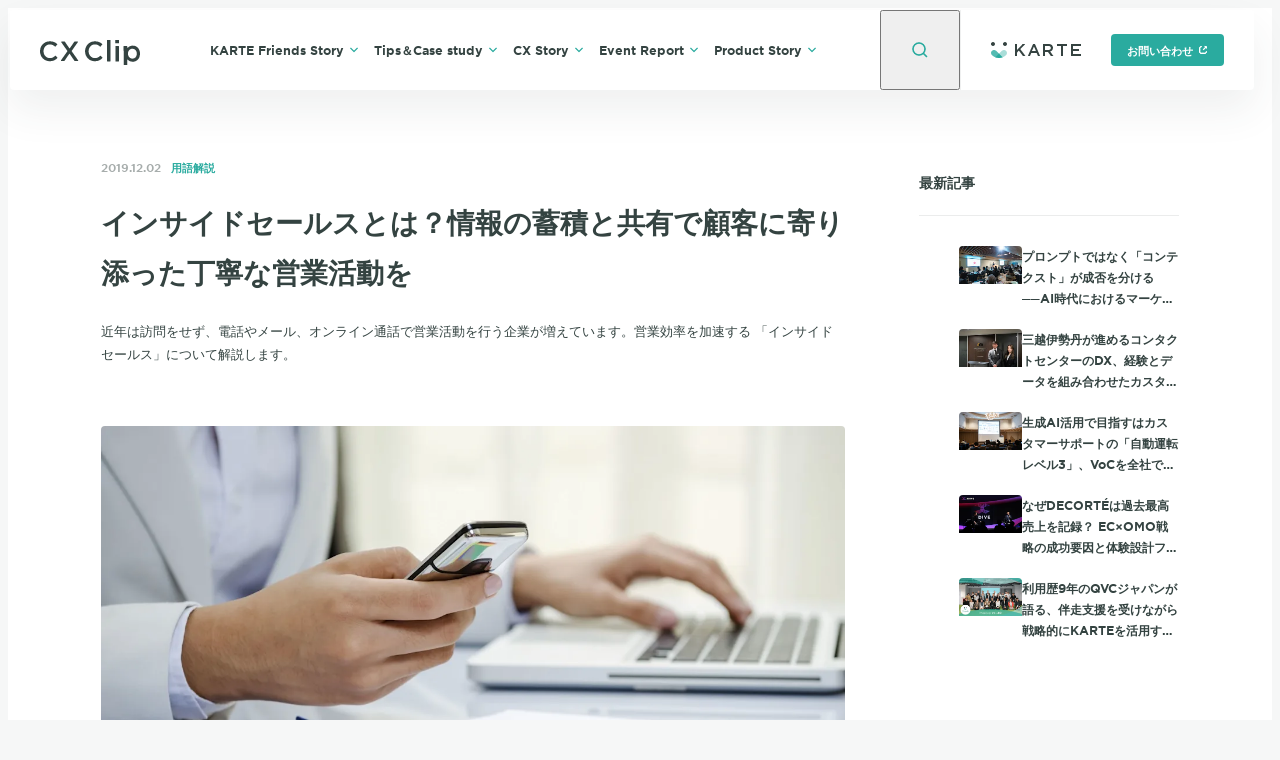

--- FILE ---
content_type: text/html; charset=utf-8
request_url: https://cxclip.karte.io/glossary/inside-sales/
body_size: 25733
content:
<!DOCTYPE html><html lang="ja"><head><meta charSet="utf-8"/><meta name="viewport" content="width=device-width"/><title>インサイドセールスとは？情報の蓄積と共有で顧客に寄り添った丁寧な営業活動を | CX Clip by KARTE</title><meta name="keywords" content="CX Clip,CX,顧客体験,KARTE,事例"/><meta name="description" content="近年は訪問をせず、電話やメール、オンライン通話で営業活動を行う企業が増えています。営業効率を加速する 「インサイドセールス」について解説します。"/><meta property="og:locale" content="ja_JP"/><meta property="og:site_name" content="CX Clip by KARTE"/><meta property="og:title" content="インサイドセールスとは？ツールの活用で情報の蓄積と共有を | CX Clip by KARTE"/><meta property="og:description" content="近年は訪問をせず、電話やメール、オンライン通話で営業活動を行う企業が増えています。営業効率を加速する 「インサイドセールス」について解説します。"/><meta property="og:url" content="https://cxclip.karte.io/glossary/inside-sales/"/><meta property="og:image" content="https:"/><meta property="og:type" content="article"/><meta name="twitter:card" content="summary_large_image"/><meta name="twitter:site" content="@PLAID_Info"/><link rel="apple-touch-icon" sizes="180x180" href="/apple-touch-icon.png"/><link rel="canonical" href="https://cxclip.karte.io/glossary/inside-sales/"/><link rel="preload" as="font" type="font/woff2" href="/assets/fonts/GothamSSm-Bold_Web.woff2" crossorigin=""/><link rel="preload" as="font" type="font/woff2" href="/assets/fonts/GothamSSm-Book_Web.woff2" crossorigin=""/><link rel="preload" as="font" type="font/woff2" href="/assets/fonts/GothamSSm-Medium_Web.woff2" crossorigin=""/><link href="https://images.ctfassets.net" rel="preconnect" crossorigin=""/><script type="application/ld+json">[{"@context":"http://schema.org","@type":"Article","name":"インサイドセールスとは？情報の蓄積と共有で顧客に寄り添った丁寧な営業活動を | CX Clip by KARTE","headline":"インサイドセールスとは？情報の蓄積と共有で顧客に寄り添った丁寧な営業活動を | CX Clip by KARTE","url":"https://cxclip.karte.io/glossary/inside-sales/","mainEntityOfPage":"https://cxclip.karte.io/glossary/inside-sales/","image":["https:"],"description":"近年は訪問をせず、電話やメール、オンライン通話で営業活動を行う企業が増えています。営業効率を加速する 「インサイドセールス」について解説します。","author":{"@type":"Organization","name":"CX Clip編集部"},"publisher":{"@type":"Organization","name":"CX Clip by KARTE","logo":{"@type":"ImageObject","url":"https://cxclip.karte.io/apple-touch-icon.png"}}},{"@context":"https://schema.org","@type":"BreadcrumbList","itemListElement":[{"@type":"ListItem","position":1,"name":"ホーム","item":"https://cxclip.karte.io"},{"@type":"ListItem","position":2,"name":"用語解説","item":"https://cxclip.karte.io//glossary/"},{"@type":"ListItem","position":3,"name":"インサイドセールスとは？情報の蓄積と共有で顧客に寄り添った丁寧な営業活動を","item":"https://cxclip.karte.io//glossary/inside-sales/"}]}]</script><meta name="next-head-count" content="21"/><link rel="preload" href="/_next/static/css/a95a41a9075f39b4.css" as="style"/><link rel="stylesheet" href="/_next/static/css/a95a41a9075f39b4.css" data-n-g=""/><link rel="preload" href="/_next/static/css/f08649162b1495fa.css" as="style"/><link rel="stylesheet" href="/_next/static/css/f08649162b1495fa.css" data-n-p=""/><link rel="preload" href="/_next/static/css/740a50e2d222d5d0.css" as="style"/><link rel="stylesheet" href="/_next/static/css/740a50e2d222d5d0.css" data-n-p=""/><noscript data-n-css=""></noscript><script defer="" nomodule="" src="/_next/static/chunks/polyfills-c67a75d1b6f99dc8.js"></script><script src="/_next/static/chunks/webpack-5e7077b2c63cad05.js" defer=""></script><script src="/_next/static/chunks/framework-4bae2c966b0001c5.js" defer=""></script><script src="/_next/static/chunks/main-88eb80a8068a72ee.js" defer=""></script><script src="/_next/static/chunks/pages/_app-ee91a66815378add.js" defer=""></script><script src="/_next/static/chunks/113-e0aa98c8e3a73d8c.js" defer=""></script><script src="/_next/static/chunks/677-4de1271b3b101065.js" defer=""></script><script src="/_next/static/chunks/471-54fe9af22e05f90b.js" defer=""></script><script src="/_next/static/chunks/38-877e24fafac7558a.js" defer=""></script><script src="/_next/static/chunks/51-a2efaca4517dd75c.js" defer=""></script><script src="/_next/static/chunks/419-c9c779185e8f3c14.js" defer=""></script><script src="/_next/static/chunks/pages/%5Bcategory%5D/%5Bchild%5D-47bb48b409a4b32c.js" defer=""></script><script src="/_next/static/BdH2pRHiE6NSWHqV1yZUP/_buildManifest.js" defer=""></script><script src="/_next/static/BdH2pRHiE6NSWHqV1yZUP/_ssgManifest.js" defer=""></script></head><body><div id="__next"><div class="_1kz5ot80 _1kz5ot81"><header class="j5oam30"><div class="j5oam31"><div class="j5oam32"><div class="j5oam33"><a class="j5oam34" href="/"><svg fill="none" height="25" viewBox="0 0 100 25" width="100" xmlns="http://www.w3.org/2000/svg" role="img" aria-label="CX Clip Home" style="display:block"><path d="m0 11.3207v-.0553c0-5.48822 4.09182-9.98362 9.91381-9.98362 3.39749 0 5.50669 1.14135 7.29679 2.79168.1283.1183.1375.31909.0233.45119l-1.7481 2.02207c-.1189.1376-.3259.1484-.4616.02739-1.4687-1.30995-3.057-2.17586-5.13781-2.17586-3.65248 0-6.3438 3.03365-6.3438 6.81205v.0551c0 3.7784 2.6639 6.8398 6.3438 6.8398 2.25161 0 3.72941-.8522 5.29001-2.2701.1291-.1172.3267-.1138.4489.0105l1.7265 1.7559c.1243.1264.1255.3314.0007.4573-1.9459 1.9627-4.1114 3.1904-7.576 3.1904-5.6022 0-9.7765-4.3853-9.7765-9.9285zm37.8946-9.19449-6.2025 8.73049c-.08.1126-.0802.2638-.0005.3767l6.4801 9.1718c.152.2152-.0012.5129-.2639.5129h-3.1865c-.1061 0-.2055-.0523-.2659-.1398l-4.7174-6.8374c-.1288-.1867-.4039-.1864-.5323.0007l-4.6911 6.836c-.0604.088-.16.1405-.2664.1405h-3.0753c-.2627 0-.4159-.298-.2637-.5131l6.452-9.1174c.0796-.1124.0798-.263.0006-.3757l-6.1807-8.78694c-.1513-.2152.0019-.51233.2643-.51233h3.1868c.1067 0 .2065.05286.2669.14128l4.4158 6.47381c.1283.18807.4045.18844.5333.00072l4.4424-6.47525c.0604-.088.16-.14056.2664-.14056h3.0742c.2631 0 .4161.29853.2634.51358zm7.1504 9.19449v-.0553c0-5.48822 4.0918-9.98362 9.9138-9.98362 3.3975 0 5.5066 1.14135 7.2968 2.79168.1283.1183.1374.31909.0232.45119l-1.748 2.02207c-.119.1376-.326.1484-.4616.02739-1.4687-1.30995-3.057-2.17586-5.1378-2.17586-3.6525 0-6.3439 3.03365-6.3439 6.81205v.0551c0 3.7784 2.664 6.8398 6.3439 6.8398 2.2516 0 3.7294-.8522 5.29-2.2701.129-.1172.3267-.1138.4489.0105l1.7265 1.7559c.1242.1264.1255.3314.0007.4573-1.9459 1.9627-4.1115 3.1904-7.576 3.1904-5.6022 0-9.7765-4.3853-9.7765-9.9285zm22.3088-11.3207h2.8884c.1787 0 .3235.145457.3235.324885v20.770015c0 .1794-.1448.3249-.3235.3249h-2.8884c-.1787 0-.3235-.1455-.3235-.3249v-20.770015c0-.17943.1448-.324885.3235-.324885zm8.2097 0h3.1513c.1786 0 .3235.145457.3235.324885v2.724575c0 .17944-.1449.32489-.3235.32489h-3.1513c-.1787 0-.3235-.14546-.3235-.32489v-2.724575c0-.17943.1448-.324885.3235-.324885zm.146 5.92716h2.8884c.1787 0 .3236.14546.3236.32489v14.84285c0 .1794-.1449.3249-.3236.3249h-2.8884c-.1787 0-.3235-.1455-.3235-.3249v-14.84285c0-.17943.1448-.32489.3235-.32489zm8.2046 0h2.8882c.1787 0 .3235.14546.3235.32489v1.31827c0 .29785.3689.44137.5638.21689 1.0944-1.26026 3.0278-2.18284 5.1519-2.18284 3.623 0 7.1585 2.87538 7.1585 8.03963v.0587c0 5.1349-3.5063 8.0399-7.1585 8.0399-2.1622 0-4.0992-.9133-5.1583-2.0589-.1988-.2151-.5574-.07-.5574.2234l.1512 4.768c0 .1794-.1449.3249-.3236.3249h-2.8882c-.1786 0-.3235-.1455-.3235-.3249l-.1511-18.42305c0-.17943.1448-.32489.3235-.32489zm12.9485 7.77554v-.0587c0-2.9929-2.0159-4.95875-4.4119-4.95875-2.3957 0-4.4995 1.99515-4.4995 4.95875v.0587c0 2.9636 2.1038 4.9588 4.4995 4.9588 2.4252 0 4.4119-1.9073 4.4119-4.9588z" fill="#344341"></path></svg></a></div><div class="j5oam35 j5oam37" id="hamburger-menu"><div class="j5oam39"><nav aria-label="メイン"><ul class="j5oam3a"><li class="j5oam3b"><div class="j5oam3x j5oam311" style="height:auto"><section class="j5oam312" id="menu-0" aria-hidden="true"><div class="j5oam315 _1n8bupnm _1n8bupnn"><div class="j5oam316"><h2 class="j5oam317">KARTE Friends Story</h2><p class="j5oam318">CX（顧客体験）プラットフォーム「KARTE」をご利用頂いているお客様（KARTE Friends）によるCX向上のストーリー。</p><p class="j5oam319"><a class="_1ne504k0 _1ne504k2 _1ne504k6" href="/friends/">記事一覧</a></p></div><div class="j5oam31a"><ul class="j5oam31b"><li class="j5oam31c"><a class="j5oam31d" href="/friends/story/">KARTE導入、活用インタビュー<!-- --> <svg width="10" height="10" viewBox="0 0 10 10" fill="none" role="img" class="j5oam31e" xmlns="http://www.w3.org/2000/svg"><path d="M3.5 1.5L7 5.00033L3.5 8.5" stroke="#2aab9f" stroke-width="1.4" class="_1l5m9np0"></path></svg></a></li><li class="j5oam31c"><a class="j5oam31d" href="/friends/friends-karte/">KARTE Friendsのカルテ<!-- --> <svg width="10" height="10" viewBox="0 0 10 10" fill="none" role="img" class="j5oam31e" xmlns="http://www.w3.org/2000/svg"><path d="M3.5 1.5L7 5.00033L3.5 8.5" stroke="#2aab9f" stroke-width="1.4" class="_1l5m9np0"></path></svg></a></li><li class="j5oam31c"><a class="j5oam31d" href="/friends/karte-club/">KARTE部おじゃまします！<!-- --> <svg width="10" height="10" viewBox="0 0 10 10" fill="none" role="img" class="j5oam31e" xmlns="http://www.w3.org/2000/svg"><path d="M3.5 1.5L7 5.00033L3.5 8.5" stroke="#2aab9f" stroke-width="1.4" class="_1l5m9np0"></path></svg></a></li></ul></div></div></section></div></li><li class="j5oam3b"><div class="j5oam3x j5oam311" style="height:auto"><section class="j5oam312" id="menu-1" aria-hidden="true"><div class="j5oam315 _1n8bupnm _1n8bupnn"><div class="j5oam316"><h2 class="j5oam317">Tips＆Case study</h2><p class="j5oam318">CXプラットフォーム「KARTE」を活用した施策事例やサービスグロースのナレッジ。</p><p class="j5oam319"><a class="_1ne504k0 _1ne504k2 _1ne504k6" href="/casestudy/">記事一覧</a></p></div><div class="j5oam31a"><ul class="j5oam31b"><li class="j5oam31c"><a class="j5oam31d" href="/casestudy/tips/">取り組み事例、お役立ち情報<!-- --> <svg width="10" height="10" viewBox="0 0 10 10" fill="none" role="img" class="j5oam31e" xmlns="http://www.w3.org/2000/svg"><path d="M3.5 1.5L7 5.00033L3.5 8.5" stroke="#2aab9f" stroke-width="1.4" class="_1l5m9np0"></path></svg></a></li><li class="j5oam31c"><a class="j5oam31d" href="/casestudy/case/">施策事例<!-- --> <svg width="10" height="10" viewBox="0 0 10 10" fill="none" role="img" class="j5oam31e" xmlns="http://www.w3.org/2000/svg"><path d="M3.5 1.5L7 5.00033L3.5 8.5" stroke="#2aab9f" stroke-width="1.4" class="_1l5m9np0"></path></svg></a></li><li class="j5oam31c"><a class="j5oam31d" href="/casestudy/app_growthknowledge/">アプリグロースナレッジ<!-- --> <svg width="10" height="10" viewBox="0 0 10 10" fill="none" role="img" class="j5oam31e" xmlns="http://www.w3.org/2000/svg"><path d="M3.5 1.5L7 5.00033L3.5 8.5" stroke="#2aab9f" stroke-width="1.4" class="_1l5m9np0"></path></svg></a></li></ul></div></div></section></div></li><li class="j5oam3b"><div class="j5oam3x j5oam311" style="height:auto"><section class="j5oam312" id="menu-2" aria-hidden="true"><div class="j5oam315 _1n8bupnm _1n8bupnn"><div class="j5oam316"><h2 class="j5oam317">CX Story</h2><p class="j5oam318">優れたCX（顧客体験）やデータを活用したCX改善を実現している企業やサービスの担当者による実現までの背景や苦労のストーリー。</p><p class="j5oam319"><a class="_1ne504k0 _1ne504k2 _1ne504k6" href="/cxstory/">記事一覧</a></p></div><div class="j5oam31a"><ul class="j5oam31b"><li class="j5oam31c"><a class="j5oam31d" href="/cxstory/experience_insights/">Experience Insights<!-- --> <svg width="10" height="10" viewBox="0 0 10 10" fill="none" role="img" class="j5oam31e" xmlns="http://www.w3.org/2000/svg"><path d="M3.5 1.5L7 5.00033L3.5 8.5" stroke="#2aab9f" stroke-width="1.4" class="_1l5m9np0"></path></svg></a></li><li class="j5oam31c"><a class="j5oam31d" href="/cxstory/data_for_experience/">Data for Experience<!-- --> <svg width="10" height="10" viewBox="0 0 10 10" fill="none" role="img" class="j5oam31e" xmlns="http://www.w3.org/2000/svg"><path d="M3.5 1.5L7 5.00033L3.5 8.5" stroke="#2aab9f" stroke-width="1.4" class="_1l5m9np0"></path></svg></a></li></ul></div></div></section></div></li><li class="j5oam3b"><div class="j5oam3x j5oam311" style="height:auto"><section class="j5oam312" id="menu-3" aria-hidden="true"><div class="j5oam315 _1n8bupnm _1n8bupnn"><div class="j5oam316"><h2 class="j5oam317">Event Report</h2><p class="j5oam318">プレイドの主催するイベントやカンファレンス、Meetupのレポート。</p><p class="j5oam319"><a class="_1ne504k0 _1ne504k2 _1ne504k6" href="/events/">記事一覧</a></p></div><div class="j5oam31a"><ul class="j5oam31b"><li class="j5oam31c"><a class="j5oam31d" href="/events/event_report/">イベント、セミナーレポート<!-- --> <svg width="10" height="10" viewBox="0 0 10 10" fill="none" role="img" class="j5oam31e" xmlns="http://www.w3.org/2000/svg"><path d="M3.5 1.5L7 5.00033L3.5 8.5" stroke="#2aab9f" stroke-width="1.4" class="_1l5m9np0"></path></svg></a></li><li class="j5oam31c"><a class="j5oam31d" href="/events/meetup_report/">Meetupレポート<!-- --> <svg width="10" height="10" viewBox="0 0 10 10" fill="none" role="img" class="j5oam31e" xmlns="http://www.w3.org/2000/svg"><path d="M3.5 1.5L7 5.00033L3.5 8.5" stroke="#2aab9f" stroke-width="1.4" class="_1l5m9np0"></path></svg></a></li></ul></div></div></section></div></li><li class="j5oam3b"><div class="j5oam3x j5oam311" style="height:auto"><section class="j5oam312" id="menu-4" aria-hidden="true"><div class="j5oam315 _1n8bupnm _1n8bupnn"><div class="j5oam316"><h2 class="j5oam317">Product Story</h2><p class="j5oam318">CXプラットフォーム「KARTE」の新しい機能の情報や開発の裏側のストーリー。</p><p class="j5oam319"><a class="_1ne504k0 _1ne504k2 _1ne504k6" href="/products/">記事一覧</a></p></div><div class="j5oam31a"><ul class="j5oam31b"><li class="j5oam31c"><a class="j5oam31d" href="/products/developer/">開発者インタビュー<!-- --> <svg width="10" height="10" viewBox="0 0 10 10" fill="none" role="img" class="j5oam31e" xmlns="http://www.w3.org/2000/svg"><path d="M3.5 1.5L7 5.00033L3.5 8.5" stroke="#2aab9f" stroke-width="1.4" class="_1l5m9np0"></path></svg></a></li><li class="j5oam31c"><a class="j5oam31d" href="/products/info/">プロダクト情報<!-- --> <svg width="10" height="10" viewBox="0 0 10 10" fill="none" role="img" class="j5oam31e" xmlns="http://www.w3.org/2000/svg"><path d="M3.5 1.5L7 5.00033L3.5 8.5" stroke="#2aab9f" stroke-width="1.4" class="_1l5m9np0"></path></svg></a></li></ul></div></div></section></div></li></ul></nav><div class="j5oam3s"><button type="button" aria-controls="hamburger-menu" class="j5oam3t">閉じる<svg width="10" height="10" viewBox="0 0 10 10" fill="none" role="img" class="j5oam31i" xmlns="http://www.w3.org/2000/svg"><g stroke="#2aab9f" stroke-width="1.4"><path d="m1.81799 8.18201 6.36396-6.36396"></path><path d="m1.81799 1.81799 6.36396 6.36396"></path></g></svg></button></div></div></div><button type="button" aria-expanded="true" aria-haspopup="true" class="j5oam3i"><svg class="j5oam3j" role="img" aria-label="検索モーダルを開く" width="20" height="20" viewBox="0 0 20 20" fill="none" xmlns="http://www.w3.org/2000/svg"><path d="M9 15C12.3137 15 15 12.3137 15 9C15 5.68629 12.3137 3 9 3C5.68629 3 3 5.68629 3 9C3 12.3137 5.68629 15 9 15Z" stroke="#2AAB9F" stroke-width="1.6"></path><path d="M13.1113 13.1109L17.0004 17" stroke="#2AAB9F" stroke-width="1.6"></path></svg></button><button type="button" aria-expanded="true" aria-controls="hamburger-menu" aria-label="メニューを開く" class="j5oam3k"><svg width="20" height="20" viewBox="0 0 20 20" fill="none" class="j5oam3l" xmlns="http://www.w3.org/2000/svg"><path d="M2 6.5H18" stroke="#2aab9f" stroke-width="1.6" class="j5oam3m j5oam3o"></path><path d="M2 13.5H18" stroke="#2aab9f" stroke-width="1.6" class="j5oam3p j5oam3r"></path></svg></button></div><div class="j5oam3u"><a href="https://karte.io/" target="_blank" rel="noopener noreferrer"><svg fill="none" height="16" viewBox="0 0 90 16" width="90" xmlns="http://www.w3.org/2000/svg" role="img" aria-label="KARTE" style="display:block"><g fill="#354341"><path d="m24 13.7858v-11.57139c0-.1185.096-.21399.2145-.21399h1.5715c.118 0 .214.09549.214.21399v5.28195c0 .11801.096.21402.2145.21402.059 0 .115-.02402.1555-.06702l5.275-5.57596c.0405-.043.097-.06698.156-.06698h2.0069c.1185 0 .214.09549.214.21399 0 .056-.0215.10949-.0605.1495l-4.5239 4.66346c-.074.07651-.081.19501-.0165.27951l4.8529 6.34892c.072.094.054.2285-.04.3-.0375.0291-.0835.0446-.1305.0446h-2.0314c-.067 0-.13-.0316-.1705-.0851l-3.8825-5.11694c-.0715-.09399-.206-.11249-.3-.04098-.0055.00448-.5585.57098-1.658 1.70052-.039.04-.061.0935-.061.1495v3.1784c0 .1185-.096.2146-.214.2146h-1.5715c-.1185 0-.2145-.0961-.2145-.2146"></path><path d="m44.0085 2.12749c-.033-.07752-.1082-.1275-.1918-.1275h-1.6347c-.0831 0-.1583.04999-.1918.1275l-4.9732 11.57441c-.0113.027-.0172.056-.0172.085 0 .1175.0934.213.209.213h1.6513c.0841 0 .1598-.051.1923-.1295l1.0971-2.618c.033-.0784.1087-.2525.1928-.2525h5.2639c.0841 0 .1603.1745.1928.2536l1.0809 2.6159c.0325.079.1087.1305.1927.1305h1.7178c.0285 0 .0571-.006.0836-.018.1057-.047.1544-.1725.1082-.28zm-2.8164 6.87246c-.1062-.04651-.1554-.1885-.1102-.29651l1.6927-3.74696c.0212-.05002.06-.09002.1092-.11151.1062-.04651.2291.00299.2754.11099l1.7064 3.74699c.0113.02649.0172.055.0172.08399 0 .11801-.0939.21301-.2095.21301 0 0-3.4552.0115-3.4812 0z"></path><path d="m59.1548 9.45695c1.663-.47998 2.8449-1.66299 2.8449-3.66847 0-1.0455-.3555-1.937-.99-2.58849-.7715-.75451-1.956-1.2-3.465-1.2h-5.3306c-.1185 0-.2145.09601-.2145.21402v11.57139c0 .1185.096.2145.2145.2145h1.5715c.1185 0 .214-.096.214-.2145v-3.571c0-.1185.096-.21446.2145-.21446h2.6207c.07 0 .1345.03396.175.09096l2.8199 3.818c.04.057.105.091.175.091h1.975c.0445 0 .0885-.014.125-.04.0965-.0685.1191-.2025.0501-.299zm-4.9407-1.45699c-.1185 0-.2145-.09598-.2145-.21448v-3.57149c0-.11801.096-.21402.2145-.21402h3.1607c1.5599 0 2.4849.703 2.4849 1.98849v.03451c0 1.217-.9615 1.97698-2.4699 1.97698h-3.1757z"></path><path d="m69.9996 13.7856v-9.57142c0-.1185-.096-.21451-.2145-.21451h-3.5715c-.1185 0-.214-.09601-.214-.21399v-1.57149c0-.1185.0955-.21399.214-.21399h9.5715c.1185 0 .2145.09549.2145.21399v1.57149c0 .11798-.096.21399-.2145.21399h-3.5715c-.1185 0-.2145.09601-.2145.21451v9.57142c0 .1185-.0955.2145-.214.2145h-1.571c-.1185 0-.2145-.096-.2145-.2145z"></path><path d="m79.9996 2.21398c0-.1185.096-.21399.2145-.21399h9.5715c.118 0 .214.09549.214.21399v1.57149c0 .1185-.096.21451-.214.21451h-7.5715c-.1185 0-.2145.09598-.2145.21448v2.5765c0 .1185.096.21451.2145.21451h5.5715c.1185 0 .214.09601.214.2145v1.56549c0 .1185-.0955.21398-.214.21398h-5.5715c-.1185 0-.2145.09601-.2145.21451v2.57145c0 .118.096.214.2145.214h7.571c.1185 0 .2145.096.2145.2145v1.5715c0 .1185-.096.2145-.2145.2145h-9.571c-.1185 0-.2145-.096-.2145-.2145z"></path><path d="m14.0001 3.99998c1.1046 0 2-.89543 2-1.99999 0-1.104565-.8954-1.99999-2-1.99999s-2 .895425-2 1.99999c0 1.10456.8954 1.99999 2 1.99999z"></path></g><path d="m15.1158 8.87315c-1.179-1.16448-3.0905-1.16448-4.2695 0l-3.47948 3.43595 3.35948 3.3175c1.6075-.444 3.125-1.2885 4.3895-2.5375 1.179-1.164 1.179-3.0515 0-4.21595z" fill="#a9ddd8"></path><path d="m2.00023 3.99998c1.10457 0 1.99999-.89543 1.99999-1.99999 0-1.104565-.89542-1.99999-1.99999-1.99999-1.10456 0-1.99998586.895425-1.99998586 1.99999 0 1.10456.89542586 1.99999 1.99998586 1.99999z" fill="#354341"></path><path d="m8.6332 12.3091-3.47948-3.43601c-1.17899-1.16399-3.09049-1.16399-4.269475 0-1.178993 1.16451-1.178993 3.05201 0 4.21601 1.264495 1.249 2.782475 2.0935 4.389475 2.5375z" fill="#54bbb2"></path><path d="m4.32862 15.3175c.0195.0075.039.0155.0585.023.1785.0675.3585.1295.53949.1865.052.0165.104.033.1565.0485.1725.0515.3465.0975.521.14.064.015.1275.0305.1915.0445.163.036.3265.067.4905.095.079.0135.1575.0265.237.038.14849.022.29749.0395.44699.0545.0965.0095.193.0185.2895.0255.132.01.2645.016.3965.0205.1145.0035.2295.0065.344.0065s.229-.003.3435-.0065c.13249-.0045.26499-.0105.39699-.0205.0965-.007.193-.016.2895-.0255.149-.015.2985-.0325.44699-.0545.079-.0115.158-.0245.237-.038.164-.028.32752-.059.49002-.095.064-.014.128-.0295.1915-.0445.175-.0425.349-.0885.5215-.14.0525-.0155.1045-.032.1565-.0485.181-.057.361-.119.539-.1865.02-.0075.0395-.0155.059-.023l-3.67151-3.6255-3.67148 3.6255z" fill="#2aab9f"></path></svg></a><div class="j5oam3w"><a href="https://karte.io/enterprise/" target="_blank" rel="noopener noreferrer" class="_1ne504k0 _1ne504k1 _1ne504k5">お問い合わせ<svg fill="none" height="10" viewBox="0 0 10 10" width="10" role="img" aria-label="別タブまたは別ウィンドウで開く" class="_1ne504k8" xmlns="http://www.w3.org/2000/svg"><g stroke="#fff"><path d="m8.1 6.8v-.3h.4v.5c0 .82843-.67157 1.5-1.5 1.5h-4c-.82843 0-1.5-.67157-1.5-1.5v-4c0-.82843.67157-1.5 1.5-1.5h.5v.4h-.3c-.66312 0-1.20961.49605-1.2899 1.13756l-.00194.0155-.00097.01559-.00623.10035-.00096.01549v.01551 3.6c0 .66312.49605 1.20961 1.13756 1.2899l.0155.00194.01559.00096.10035.00624.01549.00096h.01551 3.6c.66312 0 1.20961-.49605 1.2899-1.13756l.00194-.0155.00096-.01559.00624-.10035.00096-.01549z" fill="#fff"></path><path d="m8.5 3.29289-1.79289-1.79289h1.79289z" fill="#fff"></path><path d="m8 2-2.82843 2.82843" stroke-width="1.4"></path></g></svg></a></div></div></div></header><div class="j5oam31f j5oam31g"></div><div><div class="_1kz5ot83"><div class="_74lcig0"><div class="_74lcig1 _1n8bupnm _1n8bupnn"><main role="main" class="_74lcig2"><article><div id="highlight-wrapper" class=" _1seg6d0"><header class="_10qxwwr0"><div class="_10qxwwr1"><time class="_10qxwwr2" dateTime="2019-12-01T15:00:00.000Z" itemProp="datePublished">2019.12.02</time><a class="_10qxwwr3" href="/glossary/">用語解説</a></div><h1 class="_10qxwwr4">インサイドセールスとは？情報の蓄積と共有で顧客に寄り添った丁寧な営業活動を</h1><p class="_10qxwwr5">近年は訪問をせず、電話やメール、オンライン通話で営業活動を行う企業が増えています。営業効率を加速する 「インサイドセールス」について解説します。</p></header><div class="_10qxwwra"><span style="box-sizing:border-box;display:inline-block;overflow:hidden;width:initial;height:initial;background:none;opacity:1;border:0;margin:0;padding:0;position:relative;max-width:100%"><span style="box-sizing:border-box;display:block;width:initial;height:initial;background:none;opacity:1;border:0;margin:0;padding:0;max-width:100%"><img style="display:block;max-width:100%;width:initial;height:initial;background:none;opacity:1;border:0;margin:0;padding:0" alt="" aria-hidden="true" src="data:image/svg+xml,%3csvg%20xmlns=%27http://www.w3.org/2000/svg%27%20version=%271.1%27%20width=%271600%27%20height=%27840%27/%3e"/></span><img alt="" src="[data-uri]" decoding="async" data-nimg="intrinsic" style="position:absolute;top:0;left:0;bottom:0;right:0;box-sizing:border-box;padding:0;border:none;margin:auto;display:block;width:0;height:0;min-width:100%;max-width:100%;min-height:100%;max-height:100%;object-fit:cover;background-size:cover;background-position:0% 0%;filter:blur(20px);background-image:url(&quot;https://images.ctfassets.net/ny33gje9xatd/7BrkmWAaQlWLscboHj4L9p/1c93a960fab5923e8d895a71304bf4ea/image_1.jpg?q=10&amp;w=10&amp;fm=webp&quot;)"/><noscript><img alt="" srcSet="https://images.ctfassets.net/ny33gje9xatd/7BrkmWAaQlWLscboHj4L9p/1c93a960fab5923e8d895a71304bf4ea/image_1.jpg?w=1275&amp;fm=webp&amp;q=75 1x, https://images.ctfassets.net/ny33gje9xatd/7BrkmWAaQlWLscboHj4L9p/1c93a960fab5923e8d895a71304bf4ea/image_1.jpg?w=2550&amp;fm=webp&amp;q=75 2x" src="https://images.ctfassets.net/ny33gje9xatd/7BrkmWAaQlWLscboHj4L9p/1c93a960fab5923e8d895a71304bf4ea/image_1.jpg?w=2550&amp;fm=webp&amp;q=75" decoding="async" data-nimg="intrinsic" style="position:absolute;top:0;left:0;bottom:0;right:0;box-sizing:border-box;padding:0;border:none;margin:auto;display:block;width:0;height:0;min-width:100%;max-width:100%;min-height:100%;max-height:100%;object-fit:cover" loading="lazy"/></noscript></span></div><div class="_10qxwwrb"><div class="_10qxwwrc"><p>「営業」といえば、顧客のもとへ直接足を運び、商談を行う姿を思い浮かべる人が多いでしょう。しかし近年は訪問をせず、電話やメール、オンライン通話で営業活動を行う部隊を専任で設けて営業効率アップを目指す企業が増えています。</p>
<p>この「インサイドセールス」と呼ばれる、新たな営業活動とはどのようなものなのでしょうか。今回はインサイドセールスの概要やメリット、注目されている理由、ツールの活用事例を紹介します。</p>
<nav class="_7ty79b0"><h2 class="_7ty79b1" aria-label="目次">INDEX</h2><ol class="_7ty79b2"><li class="_7ty79b3"><a href="#headline1" class="_7ty79b4">インサイドセールスとは？</a></li><li class="_7ty79b3"><a href="#headline2" class="_7ty79b4">なぜインサイドセールスが注目されているのか？</a></li><li class="_7ty79b3"><a href="#headline3" class="_7ty79b4">一人ひとりに合わせたコミュニケーションの重要性</a></li><li class="_7ty79b3"><a href="#headline4" class="_7ty79b4">インサイドセールスを行うメリット</a></li><li class="_7ty79b3"><a href="#headline5" class="_7ty79b4">インサイドセールスをどのように行うか？</a></li><li class="_7ty79b3"><a href="#headline6" class="_7ty79b4">インサイドセールスのベストプラクティス「The Model」</a></li><li class="_7ty79b3"><a href="#headline7" class="_7ty79b4">インサイドセールスに欠かせないツール</a></li><li class="_7ty79b3"><a href="#headline8" class="_7ty79b4">「KARTE」で営業における顧客体験を改善</a></li><li class="_7ty79b3"><a href="#headline9" class="_7ty79b4">インサイドセールスでより良い顧客体験を</a></li></ol></nav><h2 class="_178bw2g0" id="headline1">インサイドセールスとは？</h2>
<p>インサイドセールスは、電話やメール、オンライン通話などを使って、遠隔で行う営業活動や、それを担う役割です。具体的な活動として、顧客のニーズや課題のヒアリング、集めた情報の分析、それらにもとづく商談の実施などがあります。</p>
<p>インサイドセールスに対し、顧客のもとを訪れて行う営業活動は「フィールドセールス」と呼ばれます。インサイドセールスが顧客へのヒアリングから商談まで担う場合、商談のセッティング以降はフィールドセールスに引き継ぐ場合など、どのように分担するかは企業によってさまざまです。</p>
<p>インサイドセールスやフィールドセールスは1990年代の米国で生まれました。米国は国土が広く、移動にかかるコストが高いため、顧客のもとを訪れる「フィールドセールス」だけで営業を行うのは限界があったからです。そこで、顧客へのヒアリングからアポイントの設定、商談までを遠隔で行うインサイドセールスを設け、フィールドセールスと営業活動を分担し、効率化を試みたのです。</p>
<h2 class="_178bw2g0" id="headline2">なぜインサイドセールスが注目されているのか？</h2>
<p>日本は、米国に比べ移動のコストが低いこともあり、フィールドセールスが顧客へのヒアリングから商談まで行う企業がほとんど。遠隔でコミュニケーションするよりも、直接営業が足を運んだ方が早いと考えられていました。</p>
<p>それでは、なぜ今インサイドセールスが注目を集めているのでしょうか。</p>
<h3 class="_1xwbwrj0">生産性向上に向けた取り組み</h3>
<p>近年、日本の労働生産性の低さ、とくに長時間労働が問題視されるようになりました。少子高齢化により働き手の不足も進むと予想されます。企業にとって生産性向上は急務です。これまで「足で稼ぐ」が当たり前であった営業においても、効率化に向けてインサイドセールスを行う企業が増えています。</p>
<h3 class="_1xwbwrj0">コミュニケーションツールの発達</h3>
<p>ツールの発展も挙げられます。オンライン通話ツールやチャットツールなど、遠隔でコミュニケーションを行うツールが次々に登場。安価かつ気軽に導入できるツールも増えました。また通信速度の向上によって、今ではオンライン通話でも問題なく商談を行えます。以前より企業にとってインサイドセールスを行いやすい環境が整っています。</p>
<h3 class="_1xwbwrj0">集められる顧客情報の充実</h3>
<p>インターネットの普及や分析ツールの発展により、企業は訪問をせずとも、顧客にまつわる多様な情報を得られるようになりました。ウェブサイト上の行動履歴、ダウンロードした資料の内容などをもとに、顧客の検討度合いを事前に一定把握できます。検討度合いをヒアリングするためだけに、フィールドセールスが顧客のもとを訪れる必要性は薄れています。</p>
<figure class="ddk97d0"><div class="ddk97d1 ddk97d3"><img src="//images.ctfassets.net/xog699e8lg83/5HXqDx4QwrxRfr8Hm42xk8/fce973d6a622491879d4619bbd7e31d0/image_2.jpg?fm=webp" alt="image 2" loading="lazy" decoding="async"/></div></figure>
<h3 class="_1xwbwrj0">SaaS企業の増加</h3>
<p>SaaSを提供する企業の増加も挙げられます。SaaSとは、クラウド上で利用するソフトウェアサービスです。こうしたサービスは従来のサービスに比べ一度の利用料が低いため、より多くの顧客に継続的に利用してもらわなければ、企業は利益を得られません。</p>
<p>継続的に利用してもらうためには、顧客に製品やサービスのメリットを理解してもらった上で、契約してもらわなければいけません。仮に顧客が契約してすぐ解約してしまえば十分な利益は得られませんし、顧客にとってもネガティブな体験になってしまいます。</p>
<p>そのため、営業には顧客にとって本当に役に立つのかを見極めることが求められます。顧客がどのような人なのか、どのような課題やニーズを抱えているかを把握し、自社の製品やサービスがいかに役立つかを考えなければいけません。</p>
<p>そうした顧客へのヒアリング、課題やニーズの分析などを、フィールドセールスと並行して行うのは容易ではありません。そこでインサイドセールス部門を新たに設置する企業が出てきています。</p>
<h2 class="_178bw2g0" id="headline3">一人ひとりに合わせたコミュニケーションの重要性</h2>
<p>SaaS以外の製品やサービスを扱うとしても顧客一人ひとりの課題やニーズを理解し、製品やサービスについて伝える必要性は増しています。</p>
<p>インターネットの普及により顧客は日々多くの情報に触れています。<a href="https://www.amazon.co.jp/dp/B07M5W8GCQ/ref=cm_sw_r_tw_dp_U_x_CUt0DbMJP3G6J" target="_blank" rel="noopener noreferrer">ヤンケロビッチ・パートナーズの調査</a>によると、人が企業から受け取るマーケティング目的のメッセージの数は、1970年代の1日500程度から、昨今では最大1万に増加しています。</p>
<p>膨大な情報から顧客は、興味関心のあるものや役に立つものだけを選んでいます。そのため、一人ひとりの課題やニーズを無視したメッセージは、ますます届きづらくなっています。飛び込み営業やテレアポなど、企業からの一方的な営業に対してネガティブな印象を抱く顧客も少なくありません。</p>
<p>顧客体験を損なわず、製品やサービスの営業を行うには、顧客一人ひとりの課題やニーズ、最適なタイミングを見極める必要があります。そのためにもフィールドセールスとは別に、インサイドセールスを設け、顧客へのヒアリングや分析、それにもとづくコミュニケーションを行う企業が増えているのです。</p>
<h2 class="_178bw2g0" id="headline4">インサイドセールスを行うメリット</h2>
<p>注目されている背景を確認した上で、インサイドセールスによって得られるメリットを説明します。</p>
<h3 class="_1xwbwrj0">商談の数を増やせる</h3>
<p>インサイドセールスでは電話やメール、オンライン通話を用いるため、移動にかかる時間を節約できます。そのため同じ人数でより多くの顧客に対してヒアリングや商談を行えます。</p>
<h3 class="_1xwbwrj0">より丁寧に顧客へコミュニケーションできる</h3>
<p>多くの顧客とやりとりするだけでなく、一人の顧客に対し、頻度を上げてヒアリングや、製品やサービスの説明を行えます。丁寧なやりとりによって受注率や継続率の向上も見込めるでしょう。</p>
<p>例えば、福利厚生サービスを提供する<a href="https://bell-face.com/casestudy/benefit-one/" target="_blank" rel="noopener noreferrer">株式会社ベネフィット・ワン</a>では、インサイドセールスを行い、一人の顧客とより頻繁にコミュニケーションを取った結果、商談数の増加だけでなく、受注率の向上や解約率の低下も達成しました。</p>
<h3 class="_1xwbwrj0">やりとりのデータが蓄積される</h3>
<p>電話やメール、オンライン通話などで顧客とやりとりをすると、「いつ、誰が、どの顧客へコミュニケーションしたのか」を記録しやすくなります。</p>
<p>またインサイドセールスは、コミュニケーションの内容や、そこから得た課題やニーズ、検討段階をマーケティングやフィールドセールスと共有しながら進めます。顧客情報や営業ノウハウの蓄積・共有が促され、営業の質向上、営業スキルの属人化の解消が期待できるでしょう。</p>
<h2 class="_178bw2g0" id="headline5">インサイドセールスをどのように行うか？</h2>
<p>実際にインサイドセールスを始めるには何から取りかかれば良いのでしょうか。以下に基本の流れを説明します。</p>
<h3 class="_1xwbwrj0">インサイドセールスの始め方</h3>
<ul class="_16txs0l0">
<li>1.インサイドセールスの役割とKPIを決める</li>
</ul>
<p>インサイドセールスがどのような役割を担うべきかは企業によって異なります。現状の営業活動における課題、マーケティングやフィールドセールスの役割やKPIを踏まえ、インサイドセールスが担うべき役割やKPIを整理しましょう。</p>
<p>スカウト型採用サービスを開発する<a href="https://note.mu/hikaruhashimoto/n/na1d0d1b84369" target="_blank" rel="noopener noreferrer">POL株式会社</a>では、フィールドセールスがアポイント数をKPIに設定し、商談数の増加に注力しています。インサイドセールスの役割はマーケティングが集めた見込み顧客から、契約につながる顧客を見極め、フィールドセールスに引き継ぐこと。KPIにはアポイントの設定率だけでなく、サービスの利用を検討している顧客の割合、受注した顧客の割合を設定しています。</p>
<ul class="_16txs0l0">
<li>2.検討段階にまつわる共通基準を設定する</li>
</ul>
<p>顧客の検討段階について、マーケティングやインサイドセールス、フィールドセールスの間で共通の基準を設けておきましょう。</p>
<p>基準が統一されていないと、マーケティングと顧客の検討段階を正確に共有できません。フィールドセールスへ引き継ぐ場合も、どのくらい検討が進んでいるのか、なぜ優先的に商談を行うべきかを伝えられません。</p>
<p>広く用いられているのが「BANT」と呼ばれるフレームワークです。このフレームワークでは、以下に沿って顧客の検討段階や優先度を分類します。</p>
<ul class="_16txs0l0">
<li>
<p>Budget：予算（予算はあるのか？）</p>
</li>
<li>
<p>Authority：決裁権（今会っている人は決定権を持っているのか？）</p>
</li>
<li>
<p>Needs：必要性（個人の興味ではなく企業として必要性が高いのか？）</p>
</li>
<li>
<p>Timeframe：導入時期（導入・購入する時期は具体的に決まっているのか？）</p>
</li>
<li>
<p>3.業務内容を整理する</p>
</li>
</ul>
<p>上記の基準と照らし合わせ、インサイドセールスは、どの段階の顧客に、どのように対応するのか、業務内容を整理します。顧客の情報を共有・管理するためのツールの導入、顧客とやりとりする際のマニュアルやヒアリングシートの作成、フィールドセールスに引き継ぐ手段の策定も行います。</p>
<h2 class="_178bw2g0" id="headline6">インサイドセールスのベストプラクティス「The Model」</h2>
<p>インサイドセールスを始めるうえで参考になるのが、サブスクリプション型の営業支援ツールを提供するセールスフォース・ドットコムです。同社は「The Model」と呼ばれるモデルに沿って、営業を分業しています。</p>
<p>「The Model」では、潜在顧客を集めるマーケティング、見込み顧客を商談へ促すインサイドセールス、契約を獲得するフィールドセールス、契約後のフォローを行うカスタマーサクセスの4つの部門を設けます。</p>
<p>各部門のKPIや役割は、後に続く部門のKPIに影響するよう設計し、KPIの進捗はリアルタイムで共有します。どの部門のどの数値がボトルネックになっているのかを可視化することで、営業の改善が進みました。同社マーケティング本部の田中 裕一氏は「The Model」が継続的な成長に寄与してきたと<a href="https://markezine.jp/article/detail/27109" target="_blank" rel="noopener noreferrer">語っています</a>。</p>
<figure class="ddk97d0"><div class="ddk97d1 ddk97d3"><img src="//images.ctfassets.net/xog699e8lg83/4FT17v0retD63QPTW90vTL/100fb1006abf83c172a27005baa0ed91/image_3.jpg?fm=webp" alt="image 3" loading="lazy" decoding="async"/></div></figure>
<figure class="ddk97d0"><div class="ddk97d1 ddk97d3"><img src="//images.ctfassets.net/xog699e8lg83/3PdpvTr3bcoga8FvMhTzvz/34d28ebd420f681ba0dad21c807eb1a0/image_4.png?fm=webp" alt="image 4" loading="lazy" decoding="async"/></div></figure>
<p>さらにセールスフォース・ドットコムの日本法人では、インサイドセールス部門のKPIにフィールドセールスの契約数も含まれます。同部門のマネージャーを務める鈴木淳一氏は、これにより契約につながる質の高い商談が獲得できていると<a href="https://www.fastgrow.jp/articles/smarthr-salesforce-kudo-suzuki" target="_blank" rel="noopener noreferrer">述べています</a>。</p>
<h2 class="_178bw2g0" id="headline7">インサイドセールスに欠かせないツール</h2>
<p>マーケティングやフィールドセールスと連携し、効果的にインサイドセールスを行うには、顧客の情報を共有・分析するためのツールが欠かせません。以下に代表的なツールを紹介します。</p>
<h3 class="_1xwbwrj0">マーケティングオートメーション（MA）</h3>
<p>マーケティングオートメーション（MA）は見込み顧客の属性や検討段階をスコアリングし、その数値にもとづいて適切なコミュニケーションを行うためのツールです。主にマーケティングとインサイドセールスで顧客情報を共有し、どの顧客にどのタイミングでコミュニケーションを図るかを検討する上で活用されます。</p>
<p>参考記事：<a href="/topic/marketing-automation/" target="_blank" rel="noopener noreferrer">マーケティングオートメーション(MA)のメリットと導入のポイントとは？</a></p>
<h3 class="_1xwbwrj0">営業支援ツール（SFA）</h3>
<p>SFA（営業支援ツール）は、顧客情報や商談のやりとりを記録し、営業の可視化・効率化を図るツールです。主にインサイドセールとフィールドセールスが顧客とのヒアリングや商談内容を共有し、顧客の状態を把握するために活用されます。</p>
<h3 class="_1xwbwrj0">ABM（アカウント・ベースド・マーケティング）ツール</h3>
<p>ABM（アカウント・ベースド・マーケティング）は顧客個人ではなく、所属する企業の課題やニーズを分析し、契約につなげるマーケティング手法です。例えば、同じ企業から複数の顧客が資料請求をしていた場合、企業単位でどのような課題やニーズがあるかにもとづき提案を行います。</p>
<p>ABMツールでは、MAツールやSFAツールに保存された顧客の情報と、顧客が働く企業情報を合わせて分析。見込みの高い企業を把握し、マーケティングやインサイドセールス、フィールドセールスが注力すべき企業を特定できます。</p>
<h2 class="_178bw2g0" id="headline8">「KARTE」で営業における顧客体験を改善</h2>
<p>上記のようなツールに加え、MAやSFA、ABMツールと連携し、営業活動を支援するツールもあります。</p>
<p><a href="https://karte.io/" target="_blank" rel="noopener noreferrer">CXプラットフォームKARTE</a>では、見込み顧客の獲得からナーチャリング、商談の整理まで、営業のあらゆるプロセスを最適化。KARTEで集めたサイトのデータだけでなく、他のツールからもデータを統合。顧客一人ひとりに合わせた営業を可能にします。</p>
<figure class="ddk97d0"><div class="ddk97d1 ddk97d3"><img src="//images.ctfassets.net/xog699e8lg83/2uIQLHdse2IfYwCiuMpjb1/ed8d14ddbe9040ae27e510263dc4bc67/image_4.png?fm=webp" alt="image 4" loading="lazy" decoding="async"/></div></figure>
<p>どのように一人ひとりに合わせた営業が可能になるのか。以下に代表的な活用例を紹介します。</p>
<h3 class="_1xwbwrj0">顧客の企業属性に合わせたコンテンツの表示</h3>
<p>KARTEとABMツール「uSonar」を連携すると、ウェブサイトを訪れた顧客の企業属性を把握し、属性に合ったコンテンツを表示できます。例えば、来訪者の企業属性がアパレル企業であれば、小売・アパレル業界での事例を載せた資料、不動産会社であれば、不動産・住宅販売の事例を載せた資料を届けられます。</p>
<figure class="ddk97d0"><div class="ddk97d1 ddk97d3"><img src="//images.ctfassets.net/xog699e8lg83/VLv3abe0eMTQsxzQgxqc6/55276dde72937b33409be7e4884dcb4f/image_5.png?fm=webp" alt="image 5" loading="lazy" decoding="async"/></div></figure>
<h3 class="_1xwbwrj0">顧客情報にもとづいて検討段階をスコアリング</h3>
<p>ウェブサイトを訪れた顧客の閲覧履歴や滞在時間、来訪頻度、企業情報などにもとづき、顧客の検討の進み具合をスコアリングします。スコアリングにもとづき、マーケティングとインサイドセールスが連携し、的確なコミュニケーションを行えます。</p>
<figure class="ddk97d0"><div class="ddk97d1 ddk97d3"><img src="//images.ctfassets.net/xog699e8lg83/3kcFj7Anhu4dcIH14mj1MN/2fb6ca8c1d516e8d75838e04683b0864/image_6.png?fm=webp" alt="image 6" loading="lazy" decoding="async"/></div></figure>
<h3 class="_1xwbwrj0">顧客のサイト訪問を業務コミュニケーションツールへ通知</h3>
<p>KARTEでは見込み顧客がサイトを訪れ、問い合わせをすると、その内容や算出したスコアを、社内のSlackやメールへ通知できます。すでに製品やサービスへの関心度が高く、利用を検討している顧客に対し、素早くインサイドセールスが対応し、商談を設定するなどが可能です。</p>
<p>参考：<a href="https://support.karte.io/post/3w1sAKbKMmcH0iRW3MsFet" target="_blank" rel="noopener noreferrer">「uSonar」との連携方法</a></p>
<h2 class="_178bw2g0" id="headline9">インサイドセールスでより良い顧客体験を</h2>
<p>インサイドセールスを行うことで、密に顧客とコミュニケーションを図り、課題やニーズを深く理解できるでしょう。より良い顧客体験を実現するために、自社でインサイドセールス行えないか、ぜひ検討してみてください。</p>
<div id="karte-widget"></div></div><div class="_10qxwwrd"><h2 class="_10qxwwre">SHARE</h2><ul class="_10qxwwrf"><li class="_10qxwwrg"> <a class="_10qxwwrh" href="//twitter.com/intent/tweet?url=https%3A%2F%2Fcxclip.karte.io%2Fglossary%2Finside-sales%2F&amp;text=%E3%82%A4%E3%83%B3%E3%82%B5%E3%82%A4%E3%83%89%E3%82%BB%E3%83%BC%E3%83%AB%E3%82%B9%E3%81%A8%E3%81%AF%EF%BC%9F%E6%83%85%E5%A0%B1%E3%81%AE%E8%93%84%E7%A9%8D%E3%81%A8%E5%85%B1%E6%9C%89%E3%81%A7%E9%A1%A7%E5%AE%A2%E3%81%AB%E5%AF%84%E3%82%8A%E6%B7%BB%E3%81%A3%E3%81%9F%E4%B8%81%E5%AF%A7%E3%81%AA%E5%96%B6%E6%A5%AD%E6%B4%BB%E5%8B%95%E3%82%92%20%7C%20CX%20Clip%20by%20KARTE&amp;hashtags=KARTE" target="_blank" rel="noopener noreferrer"><svg class="_10qxwwri" fill="none" height="18" viewBox="0 0 18 18" width="18" xmlns="http://www.w3.org/2000/svg" role="img" aria-label="ポストする" style="display:block;width:1.8rem"><path d="M10.7123 7.62171L17.4132 0H15.8253L10.007 6.61792L5.3599 0H0L7.02729 10.0074L0 18H1.58804L7.73244 11.0113L12.6401 18H18L10.7123 7.62171ZM8.53733 10.0956L7.82528 9.09915L2.16013 1.16965H4.59911L9.17107 7.56887L9.88312 8.56533L15.8261 16.8833H13.3871L8.53733 10.0956Z" fill="black"></path></svg></a></li><li class="_10qxwwrg"><a class="_10qxwwrh" href="//www.facebook.com/share.php?u=https%3A%2F%2Fcxclip.karte.io%2Fglossary%2Finside-sales%2F" target="_blank" rel="noopener noreferrer"><svg class="_10qxwwri" fill="none" height="20" viewBox="0 0 20 20" width="20" xmlns="http://www.w3.org/2000/svg" role="img" aria-label="Facebook で Share する" style="display:block;width:2rem"><path clip-rule="evenodd" d="m20 10.0608c0-5.52286-4.4771-10.000009-10-10.000009-5.52285 0-10 4.477149-10 10.000009 0 4.9913 3.65686 9.1283 8.4375 9.8784v-6.9878h-2.53906v-2.8906h2.53906v-2.20313c0-2.50625 1.49293-3.89063 3.7771-3.89063 1.0941 0 2.2385.19531 2.2385.19531v2.46094h-1.261c-1.2422 0-1.6296.77084-1.6296 1.56166v1.87585h2.7734l-.4433 2.8906h-2.3301v6.9878c4.7806-.7501 8.4375-4.8871 8.4375-9.8784z" fill="#1877f2" fill-rule="evenodd"></path></svg></a></li><li class="_10qxwwrg"><a class="_10qxwwrh" href="//getpocket.com/edit?url=https%3A%2F%2Fcxclip.karte.io%2Fglossary%2Finside-sales%2F&amp;title=%E3%82%A4%E3%83%B3%E3%82%B5%E3%82%A4%E3%83%89%E3%82%BB%E3%83%BC%E3%83%AB%E3%82%B9%E3%81%A8%E3%81%AF%EF%BC%9F%E6%83%85%E5%A0%B1%E3%81%AE%E8%93%84%E7%A9%8D%E3%81%A8%E5%85%B1%E6%9C%89%E3%81%A7%E9%A1%A7%E5%AE%A2%E3%81%AB%E5%AF%84%E3%82%8A%E6%B7%BB%E3%81%A3%E3%81%9F%E4%B8%81%E5%AF%A7%E3%81%AA%E5%96%B6%E6%A5%AD%E6%B4%BB%E5%8B%95%E3%82%92%20%7C%20CX%20Clip%20by%20KARTE" target="_blank" rel="noopener noreferrer"><svg class="_10qxwwri" fill="none" height="20" viewBox="0 0 20 20" width="20" xmlns="http://www.w3.org/2000/svg" role="img" aria-label="Pocket に保存する" style="display:block;width:2rem"><path clip-rule="evenodd" d="m15.7121 8.62251-4.7701 4.19629c-.2378.233-.5678.3639-.9121.3619-.36607.0089-.72026-.1217-.98132-.3619l-4.69906-4.19629c-.5267-.51346-.5267-1.32415 0-1.83762.52523-.45984 1.40187-.52453 1.92897 0l3.75141 3.37971 3.8224-3.37971c.4916-.52453 1.3682-.45984 1.8692 0 .4904.52663.4904 1.31099 0 1.83762zm2.4187-6.95534h-16.20183c-.50263-.0103-.988892.16737-1.350994.49361-.362102.32625-.57013226.77413-.577976 1.24435v5.61079c0 5.08448 4.48597 9.31748 10.0299 9.31748 5.4959-.0153 9.9485-4.1765 9.9701-9.31748v-5.61079c.0025-.46348-.194-.90851-.5454-1.23526s-.8283-.50786-1.3238-.5027z" fill="#ef4056" fill-rule="evenodd"></path></svg></a></li><li class="_10qxwwrg"><a class="_10qxwwrh" href="//b.hatena.ne.jp/add?mode=confirm&amp;url=https%3A%2F%2Fcxclip.karte.io%2Fglossary%2Finside-sales%2F&amp;title=%E3%82%A4%E3%83%B3%E3%82%B5%E3%82%A4%E3%83%89%E3%82%BB%E3%83%BC%E3%83%AB%E3%82%B9%E3%81%A8%E3%81%AF%EF%BC%9F%E6%83%85%E5%A0%B1%E3%81%AE%E8%93%84%E7%A9%8D%E3%81%A8%E5%85%B1%E6%9C%89%E3%81%A7%E9%A1%A7%E5%AE%A2%E3%81%AB%E5%AF%84%E3%82%8A%E6%B7%BB%E3%81%A3%E3%81%9F%E4%B8%81%E5%AF%A7%E3%81%AA%E5%96%B6%E6%A5%AD%E6%B4%BB%E5%8B%95%E3%82%92%20%7C%20CX%20Clip%20by%20KARTE" target="_blank" rel="noopener noreferrer"><svg class="_10qxwwri" fill="none" height="20" viewBox="0 0 20 20" width="20" xmlns="http://www.w3.org/2000/svg" role="img" aria-label="はてなブックマークに保存する" style="display:block;width:2rem"><path clip-rule="evenodd" d="m16.0557 12.7765h3.6657v-11.10853h-3.6657zm1.8329 1.3328c-1.1662 0-2.1115.9453-2.1115 2.1115 0 1.1661.9453 2.1114 2.1115 2.1114 1.1661 0 2.1114-.9453 2.1114-2.1114 0-1.1662-.9453-2.1115-2.1114-2.1115zm-9.79476.7991c-.44721.2713-1.20968.4033-2.28006.4033h-1.59091v-3.6291h1.6569c1.0997 0 1.86217.1393 2.26539.4179.40323.2786.61584.7625.61584 1.4663s-.21994 1.0777-.67449 1.349zm-3.87097-9.55275h.97508c1.12903 0 1.88658.12706 2.27272.38123.38857.2566.57918.69648.57918 1.31965s-.21261 1.02639-.62316 1.27566c-.41056.24927-1.18036.36657-2.30206.36657h-.90176zm7.84453 5.23465c-.6647-.74293-1.5884-1.1584-2.77121-1.24638 1.05571-.28592 1.81821-.70381 2.30201-1.26833.4839-.56451.7185-1.30498.7185-2.25073.0121-.69281-.1545-1.37713-.4839-1.9868-.3331-.57669-.8206-1.04898-1.4076-1.36364-.53517-.29325-1.173-.50586-1.9208-.6305-.7478-.12463-2.06012-.17595-3.93695-.17595h-4.56745v16.65693h4.70674c1.8915 0 3.25514-.0636 4.09091-.1907.83578-.1319 1.53225-.3519 2.09675-.6524.6792-.3519 1.2382-.8981 1.6056-1.569.3739-.6744.5645-1.4589.5645-2.3533 0-1.239-.3299-2.2288-.9971-2.9692z" fill="#00a4de" fill-rule="evenodd"></path></svg></a></li></ul></div></div></div></article></main><aside class="_74lcig3"><div class="_14zousu0"><div class="_14zousu1"><div class="_14zousu2 _1n8bupno"><section class="_14zousu3"><h2 class="_14zousu4">最新記事</h2><ol class="_14zousu5"><li class="_14zousu6"><a class="_14zousu7" href="/events/event_report/finance_20251119/"><div class="_14zousu8"><span style="box-sizing:border-box;display:inline-block;overflow:hidden;width:initial;height:initial;background:none;opacity:1;border:0;margin:0;padding:0;position:relative;max-width:100%"><span style="box-sizing:border-box;display:block;width:initial;height:initial;background:none;opacity:1;border:0;margin:0;padding:0;max-width:100%"><img style="display:block;max-width:100%;width:initial;height:initial;background:none;opacity:1;border:0;margin:0;padding:0" alt="" aria-hidden="true" src="data:image/svg+xml,%3csvg%20xmlns=%27http://www.w3.org/2000/svg%27%20version=%271.1%27%20width=%27160%27%20height=%2798%27/%3e"/></span><img alt="" src="[data-uri]" decoding="async" data-nimg="intrinsic" style="position:absolute;top:0;left:0;bottom:0;right:0;box-sizing:border-box;padding:0;border:none;margin:auto;display:block;width:0;height:0;min-width:100%;max-width:100%;min-height:100%;max-height:100%;object-fit:cover;background-size:cover;background-position:0% 0%;filter:blur(20px);background-image:url(&quot;https://images.ctfassets.net/ny33gje9xatd/4eGhPje4PmJX1MFOUzH1Nj/40fcaabc123cd0e5b71196aea89df552/AK105258.jpg?q=10&amp;w=10&amp;fm=webp&quot;)"/><noscript><img alt="" srcSet="https://images.ctfassets.net/ny33gje9xatd/4eGhPje4PmJX1MFOUzH1Nj/40fcaabc123cd0e5b71196aea89df552/AK105258.jpg?w=240&amp;h=147&amp;fit=thumb&amp;fm=webp&amp;q=75 1x, https://images.ctfassets.net/ny33gje9xatd/4eGhPje4PmJX1MFOUzH1Nj/40fcaabc123cd0e5b71196aea89df552/AK105258.jpg?w=240&amp;h=147&amp;fit=thumb&amp;fm=webp&amp;q=75 2x" src="https://images.ctfassets.net/ny33gje9xatd/4eGhPje4PmJX1MFOUzH1Nj/40fcaabc123cd0e5b71196aea89df552/AK105258.jpg?w=240&amp;h=147&amp;fit=thumb&amp;fm=webp&amp;q=75" decoding="async" data-nimg="intrinsic" style="position:absolute;top:0;left:0;bottom:0;right:0;box-sizing:border-box;padding:0;border:none;margin:auto;display:block;width:0;height:0;min-width:100%;max-width:100%;min-height:100%;max-height:100%;object-fit:cover" loading="lazy"/></noscript></span></div><div class="_14zousu9">プロンプトではなく「コンテクスト」が成否を分ける──AI時代におけるマーケティングと顧客理解の最前線</div></a></li><li class="_14zousu6"><a class="_14zousu7" href="/friends/rt_mitsukoshiisetan/"><div class="_14zousu8"><span style="box-sizing:border-box;display:inline-block;overflow:hidden;width:initial;height:initial;background:none;opacity:1;border:0;margin:0;padding:0;position:relative;max-width:100%"><span style="box-sizing:border-box;display:block;width:initial;height:initial;background:none;opacity:1;border:0;margin:0;padding:0;max-width:100%"><img style="display:block;max-width:100%;width:initial;height:initial;background:none;opacity:1;border:0;margin:0;padding:0" alt="" aria-hidden="true" src="data:image/svg+xml,%3csvg%20xmlns=%27http://www.w3.org/2000/svg%27%20version=%271.1%27%20width=%27160%27%20height=%2798%27/%3e"/></span><img alt="" src="[data-uri]" decoding="async" data-nimg="intrinsic" style="position:absolute;top:0;left:0;bottom:0;right:0;box-sizing:border-box;padding:0;border:none;margin:auto;display:block;width:0;height:0;min-width:100%;max-width:100%;min-height:100%;max-height:100%;object-fit:cover;background-size:cover;background-position:0% 0%;filter:blur(20px);background-image:url(&quot;https://images.ctfassets.net/ny33gje9xatd/2VgdWiCHDLVptBbOj5tcG0/a0be482a53ffc96e37a9b18c00c2aa80/s-RightTouch_251042.jpg?q=10&amp;w=10&amp;fm=webp&quot;)"/><noscript><img alt="" srcSet="https://images.ctfassets.net/ny33gje9xatd/2VgdWiCHDLVptBbOj5tcG0/a0be482a53ffc96e37a9b18c00c2aa80/s-RightTouch_251042.jpg?w=240&amp;h=147&amp;fit=thumb&amp;fm=webp&amp;q=75 1x, https://images.ctfassets.net/ny33gje9xatd/2VgdWiCHDLVptBbOj5tcG0/a0be482a53ffc96e37a9b18c00c2aa80/s-RightTouch_251042.jpg?w=240&amp;h=147&amp;fit=thumb&amp;fm=webp&amp;q=75 2x" src="https://images.ctfassets.net/ny33gje9xatd/2VgdWiCHDLVptBbOj5tcG0/a0be482a53ffc96e37a9b18c00c2aa80/s-RightTouch_251042.jpg?w=240&amp;h=147&amp;fit=thumb&amp;fm=webp&amp;q=75" decoding="async" data-nimg="intrinsic" style="position:absolute;top:0;left:0;bottom:0;right:0;box-sizing:border-box;padding:0;border:none;margin:auto;display:block;width:0;height:0;min-width:100%;max-width:100%;min-height:100%;max-height:100%;object-fit:cover" loading="lazy"/></noscript></span></div><div class="_14zousu9">三越伊勢丹が進めるコンタクトセンターのDX、経験とデータを組み合わせたカスタマーサポートの実践</div></a></li><li class="_14zousu6"><a class="_14zousu7" href="/events/rt_panasonicew_award/"><div class="_14zousu8"><span style="box-sizing:border-box;display:inline-block;overflow:hidden;width:initial;height:initial;background:none;opacity:1;border:0;margin:0;padding:0;position:relative;max-width:100%"><span style="box-sizing:border-box;display:block;width:initial;height:initial;background:none;opacity:1;border:0;margin:0;padding:0;max-width:100%"><img style="display:block;max-width:100%;width:initial;height:initial;background:none;opacity:1;border:0;margin:0;padding:0" alt="" aria-hidden="true" src="data:image/svg+xml,%3csvg%20xmlns=%27http://www.w3.org/2000/svg%27%20version=%271.1%27%20width=%27160%27%20height=%2798%27/%3e"/></span><img alt="" src="[data-uri]" decoding="async" data-nimg="intrinsic" style="position:absolute;top:0;left:0;bottom:0;right:0;box-sizing:border-box;padding:0;border:none;margin:auto;display:block;width:0;height:0;min-width:100%;max-width:100%;min-height:100%;max-height:100%;object-fit:cover;background-size:cover;background-position:0% 0%;filter:blur(20px);background-image:url(&quot;https://images.ctfassets.net/ny33gje9xatd/3FJOCLzTwUiPLPB5ZPQX5c/c0b023f54ac16eb5b60aadfb004ff99f/â__DZS_9124.jpg?q=10&amp;w=10&amp;fm=webp&quot;)"/><noscript><img alt="" srcSet="https://images.ctfassets.net/ny33gje9xatd/3FJOCLzTwUiPLPB5ZPQX5c/c0b023f54ac16eb5b60aadfb004ff99f/%C3%A2__DZS_9124.jpg?w=240&amp;h=147&amp;fit=thumb&amp;fm=webp&amp;q=75 1x, https://images.ctfassets.net/ny33gje9xatd/3FJOCLzTwUiPLPB5ZPQX5c/c0b023f54ac16eb5b60aadfb004ff99f/%C3%A2__DZS_9124.jpg?w=240&amp;h=147&amp;fit=thumb&amp;fm=webp&amp;q=75 2x" src="https://images.ctfassets.net/ny33gje9xatd/3FJOCLzTwUiPLPB5ZPQX5c/c0b023f54ac16eb5b60aadfb004ff99f/%C3%A2__DZS_9124.jpg?w=240&amp;h=147&amp;fit=thumb&amp;fm=webp&amp;q=75" decoding="async" data-nimg="intrinsic" style="position:absolute;top:0;left:0;bottom:0;right:0;box-sizing:border-box;padding:0;border:none;margin:auto;display:block;width:0;height:0;min-width:100%;max-width:100%;min-height:100%;max-height:100%;object-fit:cover" loading="lazy"/></noscript></span></div><div class="_14zousu9">生成AI活用で目指すはカスタマーサポートの「自動運転レベル3」、VoCを全社で活用する未来に向けて——次世代コンタクトセンター戦略セッション イベントレポート</div></a></li><li class="_14zousu6"><a class="_14zousu7" href="/events/event_report/xdive2025-kose/"><div class="_14zousu8"><span style="box-sizing:border-box;display:inline-block;overflow:hidden;width:initial;height:initial;background:none;opacity:1;border:0;margin:0;padding:0;position:relative;max-width:100%"><span style="box-sizing:border-box;display:block;width:initial;height:initial;background:none;opacity:1;border:0;margin:0;padding:0;max-width:100%"><img style="display:block;max-width:100%;width:initial;height:initial;background:none;opacity:1;border:0;margin:0;padding:0" alt="" aria-hidden="true" src="data:image/svg+xml,%3csvg%20xmlns=%27http://www.w3.org/2000/svg%27%20version=%271.1%27%20width=%27160%27%20height=%2798%27/%3e"/></span><img alt="" src="[data-uri]" decoding="async" data-nimg="intrinsic" style="position:absolute;top:0;left:0;bottom:0;right:0;box-sizing:border-box;padding:0;border:none;margin:auto;display:block;width:0;height:0;min-width:100%;max-width:100%;min-height:100%;max-height:100%;object-fit:cover;background-size:cover;background-position:0% 0%;filter:blur(20px);background-image:url(&quot;https://images.ctfassets.net/ny33gje9xatd/4VeZolcoqpWlMakhpAuTCn/45516dbfb65835ed7aa25ebb782d8019/XDIVE_EventReport_Cover_03.jpg?q=10&amp;w=10&amp;fm=webp&quot;)"/><noscript><img alt="" srcSet="https://images.ctfassets.net/ny33gje9xatd/4VeZolcoqpWlMakhpAuTCn/45516dbfb65835ed7aa25ebb782d8019/XDIVE_EventReport_Cover_03.jpg?w=240&amp;h=147&amp;fit=thumb&amp;fm=webp&amp;q=75 1x, https://images.ctfassets.net/ny33gje9xatd/4VeZolcoqpWlMakhpAuTCn/45516dbfb65835ed7aa25ebb782d8019/XDIVE_EventReport_Cover_03.jpg?w=240&amp;h=147&amp;fit=thumb&amp;fm=webp&amp;q=75 2x" src="https://images.ctfassets.net/ny33gje9xatd/4VeZolcoqpWlMakhpAuTCn/45516dbfb65835ed7aa25ebb782d8019/XDIVE_EventReport_Cover_03.jpg?w=240&amp;h=147&amp;fit=thumb&amp;fm=webp&amp;q=75" decoding="async" data-nimg="intrinsic" style="position:absolute;top:0;left:0;bottom:0;right:0;box-sizing:border-box;padding:0;border:none;margin:auto;display:block;width:0;height:0;min-width:100%;max-width:100%;min-height:100%;max-height:100%;object-fit:cover" loading="lazy"/></noscript></span></div><div class="_14zousu9">なぜDECORTÉは過去最高売上を記録？ EC×OMO戦略の成功要因と体験設計フロー</div></a></li><li class="_14zousu6"><a class="_14zousu7" href="/events/meetup_report/meetup-40/"><div class="_14zousu8"><span style="box-sizing:border-box;display:inline-block;overflow:hidden;width:initial;height:initial;background:none;opacity:1;border:0;margin:0;padding:0;position:relative;max-width:100%"><span style="box-sizing:border-box;display:block;width:initial;height:initial;background:none;opacity:1;border:0;margin:0;padding:0;max-width:100%"><img style="display:block;max-width:100%;width:initial;height:initial;background:none;opacity:1;border:0;margin:0;padding:0" alt="" aria-hidden="true" src="data:image/svg+xml,%3csvg%20xmlns=%27http://www.w3.org/2000/svg%27%20version=%271.1%27%20width=%27160%27%20height=%2798%27/%3e"/></span><img alt="" src="[data-uri]" decoding="async" data-nimg="intrinsic" style="position:absolute;top:0;left:0;bottom:0;right:0;box-sizing:border-box;padding:0;border:none;margin:auto;display:block;width:0;height:0;min-width:100%;max-width:100%;min-height:100%;max-height:100%;object-fit:cover;background-size:cover;background-position:0% 0%;filter:blur(20px);background-image:url(&quot;https://images.ctfassets.net/ny33gje9xatd/4j7iPz0zB0SLSGZnnhUPHi/dd8703356b85fd5dabcb03437b989751/Cover_KARTE_Friends_Meetup_vol.40.png?q=10&amp;w=10&amp;fm=webp&quot;)"/><noscript><img alt="" srcSet="https://images.ctfassets.net/ny33gje9xatd/4j7iPz0zB0SLSGZnnhUPHi/dd8703356b85fd5dabcb03437b989751/Cover_KARTE_Friends_Meetup_vol.40.png?w=240&amp;h=147&amp;fit=thumb&amp;fm=webp&amp;q=75 1x, https://images.ctfassets.net/ny33gje9xatd/4j7iPz0zB0SLSGZnnhUPHi/dd8703356b85fd5dabcb03437b989751/Cover_KARTE_Friends_Meetup_vol.40.png?w=240&amp;h=147&amp;fit=thumb&amp;fm=webp&amp;q=75 2x" src="https://images.ctfassets.net/ny33gje9xatd/4j7iPz0zB0SLSGZnnhUPHi/dd8703356b85fd5dabcb03437b989751/Cover_KARTE_Friends_Meetup_vol.40.png?w=240&amp;h=147&amp;fit=thumb&amp;fm=webp&amp;q=75" decoding="async" data-nimg="intrinsic" style="position:absolute;top:0;left:0;bottom:0;right:0;box-sizing:border-box;padding:0;border:none;margin:auto;display:block;width:0;height:0;min-width:100%;max-width:100%;min-height:100%;max-height:100%;object-fit:cover" loading="lazy"/></noscript></span></div><div class="_14zousu9">利用歴9年のQVCジャパンが語る、伴走支援を受けながら戦略的にKARTEを活用する方法｜KARTE Friends Meetup vol.40</div></a></li></ol></section></div></div></div></aside></div><div class="_1nash4j0"><div class="_1n8bupnm _1n8bupnn"><nav aria-label="Breadcrumb" class="_1nash4j2 _1n8bupno"><ol class="_1nash4j3" style="transform:translateX(0px);transition:transform 0.2s"><li class="_1nash4j4"><a class="_1nash4j6" href="/">HOME</a></li><li class="_1nash4j4"><svg width="10" height="10" viewBox="0 0 10 10" fill="none" role="img" class="_1nash4j5" xmlns="http://www.w3.org/2000/svg"><path d="M3.5 1.5L7 5.00033L3.5 8.5" stroke="#d5d8d8" stroke-width="1.4" class="_1l5m9np0"></path></svg><a class="_1nash4j6" href="/glossary/">用語解説</a></li><li class="_1nash4j4"><svg width="10" height="10" viewBox="0 0 10 10" fill="none" role="img" class="_1nash4j5" xmlns="http://www.w3.org/2000/svg"><path d="M3.5 1.5L7 5.00033L3.5 8.5" stroke="#d5d8d8" stroke-width="1.4" class="_1l5m9np0"></path></svg><a class="_1nash4j6" aria-current="page" href="/glossary/inside-sales/">インサイドセールスとは？情報の蓄積と共有で顧客に寄り添った丁寧な営業活動を</a></li></ol></nav></div></div><aside class="_74lcig5"><section class="_14nemfn0"><div class="_1n8bupnm _1n8bupnn"><div class="_14nemfn2 _1n8bupno"><h2><span lang="en" class="_14nemfn3">Related Articles</span><span lang="ja" class="_14nemfn4">関連記事</span></h2><div class="_14nemfn5"><div class="splide _14nemfn6"><div class="splide__track _14nemfn7"><ul class="splide__list"><li class="splide__slide _14nemfn8"><div class="_1salc6j0"><div class="_1salc6j1"><div class="_1salc6j2 _1salc6j4"><span style="box-sizing:border-box;display:inline-block;overflow:hidden;width:initial;height:initial;background:none;opacity:1;border:0;margin:0;padding:0;position:relative;max-width:100%"><span style="box-sizing:border-box;display:block;width:initial;height:initial;background:none;opacity:1;border:0;margin:0;padding:0;max-width:100%"><img style="display:block;max-width:100%;width:initial;height:initial;background:none;opacity:1;border:0;margin:0;padding:0" alt="" aria-hidden="true" src="data:image/svg+xml,%3csvg%20xmlns=%27http://www.w3.org/2000/svg%27%20version=%271.1%27%20width=%27410%27%20height=%27252.83333333333334%27/%3e"/></span><img alt="" src="[data-uri]" decoding="async" data-nimg="intrinsic" style="position:absolute;top:0;left:0;bottom:0;right:0;box-sizing:border-box;padding:0;border:none;margin:auto;display:block;width:0;height:0;min-width:100%;max-width:100%;min-height:100%;max-height:100%;object-fit:cover;background-size:cover;background-position:0% 0%;filter:blur(20px);background-image:url(&quot;https://images.ctfassets.net/ny33gje9xatd/4I4KC61XxtNkkDTEFYPjCY/9ca1833f09a372ed489d0c664222de5c/shutterstock_2227154939.png?q=10&amp;w=10&amp;fm=webp&quot;)"/><noscript><img alt="" srcSet="https://images.ctfassets.net/ny33gje9xatd/4I4KC61XxtNkkDTEFYPjCY/9ca1833f09a372ed489d0c664222de5c/shutterstock_2227154939.png?w=615&amp;fm=webp&amp;q=75 1x, https://images.ctfassets.net/ny33gje9xatd/4I4KC61XxtNkkDTEFYPjCY/9ca1833f09a372ed489d0c664222de5c/shutterstock_2227154939.png?w=615&amp;fm=webp&amp;q=75 2x" src="https://images.ctfassets.net/ny33gje9xatd/4I4KC61XxtNkkDTEFYPjCY/9ca1833f09a372ed489d0c664222de5c/shutterstock_2227154939.png?w=615&amp;fm=webp&amp;q=75" decoding="async" data-nimg="intrinsic" style="position:absolute;top:0;left:0;bottom:0;right:0;box-sizing:border-box;padding:0;border:none;margin:auto;display:block;width:0;height:0;min-width:100%;max-width:100%;min-height:100%;max-height:100%;object-fit:cover" loading="lazy"/></noscript></span></div></div><div class="_1salc6j5 _1salc6j7"><time dateTime="2023-08-22T10:00+09:00" itemProp="datePublished" class="_1salc6j9">2023.08.22</time><a class="_1salc6ja" href="/glossary/">用語解説</a></div><div class="_1salc6jb _1salc6je"><a class="_1salc6jf" href="/glossary/app_growthknowledge/app_analytics/">アプリ分析の基礎知識</a></div></div></li><li class="splide__slide _14nemfn8"><div class="_1salc6j0"><div class="_1salc6j1"><div class="_1salc6j2 _1salc6j4"><span style="box-sizing:border-box;display:inline-block;overflow:hidden;width:initial;height:initial;background:none;opacity:1;border:0;margin:0;padding:0;position:relative;max-width:100%"><span style="box-sizing:border-box;display:block;width:initial;height:initial;background:none;opacity:1;border:0;margin:0;padding:0;max-width:100%"><img style="display:block;max-width:100%;width:initial;height:initial;background:none;opacity:1;border:0;margin:0;padding:0" alt="" aria-hidden="true" src="data:image/svg+xml,%3csvg%20xmlns=%27http://www.w3.org/2000/svg%27%20version=%271.1%27%20width=%27410%27%20height=%27252.83333333333334%27/%3e"/></span><img alt="" src="[data-uri]" decoding="async" data-nimg="intrinsic" style="position:absolute;top:0;left:0;bottom:0;right:0;box-sizing:border-box;padding:0;border:none;margin:auto;display:block;width:0;height:0;min-width:100%;max-width:100%;min-height:100%;max-height:100%;object-fit:cover;background-size:cover;background-position:0% 0%;filter:blur(20px);background-image:url(&quot;https://images.ctfassets.net/ny33gje9xatd/TcYDYgwT8wDJM42LuHzCH/bacd54018e8fe3572440f19488a72984/resize_----------2019-03-29-12.05.24.jpg?q=10&amp;w=10&amp;fm=webp&quot;)"/><noscript><img alt="" srcSet="https://images.ctfassets.net/ny33gje9xatd/TcYDYgwT8wDJM42LuHzCH/bacd54018e8fe3572440f19488a72984/resize_----------2019-03-29-12.05.24.jpg?w=615&amp;fm=webp&amp;q=75 1x, https://images.ctfassets.net/ny33gje9xatd/TcYDYgwT8wDJM42LuHzCH/bacd54018e8fe3572440f19488a72984/resize_----------2019-03-29-12.05.24.jpg?w=615&amp;fm=webp&amp;q=75 2x" src="https://images.ctfassets.net/ny33gje9xatd/TcYDYgwT8wDJM42LuHzCH/bacd54018e8fe3572440f19488a72984/resize_----------2019-03-29-12.05.24.jpg?w=615&amp;fm=webp&amp;q=75" decoding="async" data-nimg="intrinsic" style="position:absolute;top:0;left:0;bottom:0;right:0;box-sizing:border-box;padding:0;border:none;margin:auto;display:block;width:0;height:0;min-width:100%;max-width:100%;min-height:100%;max-height:100%;object-fit:cover" loading="lazy"/></noscript></span></div></div><div class="_1salc6j5 _1salc6j7"><time dateTime="2023-06-01T00:00+09:00" itemProp="datePublished" class="_1salc6j9">2023.06.01</time><a class="_1salc6ja" href="/glossary/">用語解説</a></div><div class="_1salc6jb _1salc6je"><a class="_1salc6jf" href="/glossary/action-oriented-customer-journey/">実践的カスタマージャーニーのススメ｜&quot;次&quot;につながるマップの作り方とは？</a></div></div></li><li class="splide__slide _14nemfn8"><div class="_1salc6j0"><div class="_1salc6j1"><div class="_1salc6j2 _1salc6j4"><span style="box-sizing:border-box;display:inline-block;overflow:hidden;width:initial;height:initial;background:none;opacity:1;border:0;margin:0;padding:0;position:relative;max-width:100%"><span style="box-sizing:border-box;display:block;width:initial;height:initial;background:none;opacity:1;border:0;margin:0;padding:0;max-width:100%"><img style="display:block;max-width:100%;width:initial;height:initial;background:none;opacity:1;border:0;margin:0;padding:0" alt="" aria-hidden="true" src="data:image/svg+xml,%3csvg%20xmlns=%27http://www.w3.org/2000/svg%27%20version=%271.1%27%20width=%27410%27%20height=%27252.83333333333334%27/%3e"/></span><img alt="" src="[data-uri]" decoding="async" data-nimg="intrinsic" style="position:absolute;top:0;left:0;bottom:0;right:0;box-sizing:border-box;padding:0;border:none;margin:auto;display:block;width:0;height:0;min-width:100%;max-width:100%;min-height:100%;max-height:100%;object-fit:cover;background-size:cover;background-position:0% 0%;filter:blur(20px);background-image:url(&quot;https://images.ctfassets.net/ny33gje9xatd/3S3q31luIWss3vd9yK7vDK/5d4c36d67342b41787dcadf44f7605f8/------.png?q=10&amp;w=10&amp;fm=webp&quot;)"/><noscript><img alt="" srcSet="https://images.ctfassets.net/ny33gje9xatd/3S3q31luIWss3vd9yK7vDK/5d4c36d67342b41787dcadf44f7605f8/------.png?w=615&amp;fm=webp&amp;q=75 1x, https://images.ctfassets.net/ny33gje9xatd/3S3q31luIWss3vd9yK7vDK/5d4c36d67342b41787dcadf44f7605f8/------.png?w=615&amp;fm=webp&amp;q=75 2x" src="https://images.ctfassets.net/ny33gje9xatd/3S3q31luIWss3vd9yK7vDK/5d4c36d67342b41787dcadf44f7605f8/------.png?w=615&amp;fm=webp&amp;q=75" decoding="async" data-nimg="intrinsic" style="position:absolute;top:0;left:0;bottom:0;right:0;box-sizing:border-box;padding:0;border:none;margin:auto;display:block;width:0;height:0;min-width:100%;max-width:100%;min-height:100%;max-height:100%;object-fit:cover" loading="lazy"/></noscript></span></div></div><div class="_1salc6j5 _1salc6j7"><time dateTime="2022-11-25T15:00+00:00" itemProp="datePublished" class="_1salc6j9">2022.11.26</time><a class="_1salc6ja" href="/glossary/">用語解説</a></div><div class="_1salc6jb _1salc6je"><a class="_1salc6jf" href="/glossary/marketing-automation/">マーケティングオートメーション(MA)のメリットと導入のポイントとは？</a></div></div></li><li class="splide__slide _14nemfn8"><div class="_1salc6j0"><div class="_1salc6j1"><div class="_1salc6j2 _1salc6j4"><span style="box-sizing:border-box;display:inline-block;overflow:hidden;width:initial;height:initial;background:none;opacity:1;border:0;margin:0;padding:0;position:relative;max-width:100%"><span style="box-sizing:border-box;display:block;width:initial;height:initial;background:none;opacity:1;border:0;margin:0;padding:0;max-width:100%"><img style="display:block;max-width:100%;width:initial;height:initial;background:none;opacity:1;border:0;margin:0;padding:0" alt="" aria-hidden="true" src="data:image/svg+xml,%3csvg%20xmlns=%27http://www.w3.org/2000/svg%27%20version=%271.1%27%20width=%27410%27%20height=%27252.83333333333334%27/%3e"/></span><img alt="" src="[data-uri]" decoding="async" data-nimg="intrinsic" style="position:absolute;top:0;left:0;bottom:0;right:0;box-sizing:border-box;padding:0;border:none;margin:auto;display:block;width:0;height:0;min-width:100%;max-width:100%;min-height:100%;max-height:100%;object-fit:cover;background-size:cover;background-position:0% 0%;filter:blur(20px);background-image:url(&quot;https://images.ctfassets.net/ny33gje9xatd/TcYDYgwT8wDJM42LuHzCH/bacd54018e8fe3572440f19488a72984/resize_----------2019-03-29-12.05.24.jpg?q=10&amp;w=10&amp;fm=webp&quot;)"/><noscript><img alt="" srcSet="https://images.ctfassets.net/ny33gje9xatd/TcYDYgwT8wDJM42LuHzCH/bacd54018e8fe3572440f19488a72984/resize_----------2019-03-29-12.05.24.jpg?w=615&amp;fm=webp&amp;q=75 1x, https://images.ctfassets.net/ny33gje9xatd/TcYDYgwT8wDJM42LuHzCH/bacd54018e8fe3572440f19488a72984/resize_----------2019-03-29-12.05.24.jpg?w=615&amp;fm=webp&amp;q=75 2x" src="https://images.ctfassets.net/ny33gje9xatd/TcYDYgwT8wDJM42LuHzCH/bacd54018e8fe3572440f19488a72984/resize_----------2019-03-29-12.05.24.jpg?w=615&amp;fm=webp&amp;q=75" decoding="async" data-nimg="intrinsic" style="position:absolute;top:0;left:0;bottom:0;right:0;box-sizing:border-box;padding:0;border:none;margin:auto;display:block;width:0;height:0;min-width:100%;max-width:100%;min-height:100%;max-height:100%;object-fit:cover" loading="lazy"/></noscript></span></div></div><div class="_1salc6j5 _1salc6j7"><time dateTime="2022-08-19T00:00+09:00" itemProp="datePublished" class="_1salc6j9">2022.08.19</time><a class="_1salc6ja" href="/glossary/">用語解説</a></div><div class="_1salc6jb _1salc6je"><a class="_1salc6jf" href="/glossary/customer-journey/">カスタマージャーニーとは？効果的なマップ作り方や事例 </a></div></div></li></ul></div><div class="splide__arrows"><button type="button" class="_14nemfn9 _14nemfna splide__arrow splide__arrow--prev"><svg width="10" height="10" viewBox="0 0 10 10" fill="none" role="img" class="_14nemfnc _14nemfnd" xmlns="http://www.w3.org/2000/svg"><path d="M3.5 1.5L7 5.00033L3.5 8.5" stroke="#2aab9f" stroke-width="1.4" class="_1l5m9np0"></path></svg></button><button type="button" class="_14nemfn9 _14nemfnb splide__arrow splide__arrow--next"><svg width="10" height="10" viewBox="0 0 10 10" fill="none" role="img" class="_14nemfnc _14nemfne" xmlns="http://www.w3.org/2000/svg"><path d="M3.5 1.5L7 5.00033L3.5 8.5" stroke="#2aab9f" stroke-width="1.4" class="_1l5m9np0"></path></svg></button></div></div></div></div></div></section><div class="_74lcig4"><div class="_14zousu0"><div class="_14zousu1"><div class="_14zousu2 _1n8bupno"><section class="_14zousu3"><h2 class="_14zousu4">最新記事</h2><ol class="_14zousu5"><li class="_14zousu6"><a class="_14zousu7" href="/events/event_report/finance_20251119/"><div class="_14zousu8"><span style="box-sizing:border-box;display:inline-block;overflow:hidden;width:initial;height:initial;background:none;opacity:1;border:0;margin:0;padding:0;position:relative;max-width:100%"><span style="box-sizing:border-box;display:block;width:initial;height:initial;background:none;opacity:1;border:0;margin:0;padding:0;max-width:100%"><img style="display:block;max-width:100%;width:initial;height:initial;background:none;opacity:1;border:0;margin:0;padding:0" alt="" aria-hidden="true" src="data:image/svg+xml,%3csvg%20xmlns=%27http://www.w3.org/2000/svg%27%20version=%271.1%27%20width=%27160%27%20height=%2798%27/%3e"/></span><img alt="" src="[data-uri]" decoding="async" data-nimg="intrinsic" style="position:absolute;top:0;left:0;bottom:0;right:0;box-sizing:border-box;padding:0;border:none;margin:auto;display:block;width:0;height:0;min-width:100%;max-width:100%;min-height:100%;max-height:100%;object-fit:cover;background-size:cover;background-position:0% 0%;filter:blur(20px);background-image:url(&quot;https://images.ctfassets.net/ny33gje9xatd/4eGhPje4PmJX1MFOUzH1Nj/40fcaabc123cd0e5b71196aea89df552/AK105258.jpg?q=10&amp;w=10&amp;fm=webp&quot;)"/><noscript><img alt="" srcSet="https://images.ctfassets.net/ny33gje9xatd/4eGhPje4PmJX1MFOUzH1Nj/40fcaabc123cd0e5b71196aea89df552/AK105258.jpg?w=240&amp;h=147&amp;fit=thumb&amp;fm=webp&amp;q=75 1x, https://images.ctfassets.net/ny33gje9xatd/4eGhPje4PmJX1MFOUzH1Nj/40fcaabc123cd0e5b71196aea89df552/AK105258.jpg?w=240&amp;h=147&amp;fit=thumb&amp;fm=webp&amp;q=75 2x" src="https://images.ctfassets.net/ny33gje9xatd/4eGhPje4PmJX1MFOUzH1Nj/40fcaabc123cd0e5b71196aea89df552/AK105258.jpg?w=240&amp;h=147&amp;fit=thumb&amp;fm=webp&amp;q=75" decoding="async" data-nimg="intrinsic" style="position:absolute;top:0;left:0;bottom:0;right:0;box-sizing:border-box;padding:0;border:none;margin:auto;display:block;width:0;height:0;min-width:100%;max-width:100%;min-height:100%;max-height:100%;object-fit:cover" loading="lazy"/></noscript></span></div><div class="_14zousu9">プロンプトではなく「コンテクスト」が成否を分ける──AI時代におけるマーケティングと顧客理解の最前線</div></a></li><li class="_14zousu6"><a class="_14zousu7" href="/friends/rt_mitsukoshiisetan/"><div class="_14zousu8"><span style="box-sizing:border-box;display:inline-block;overflow:hidden;width:initial;height:initial;background:none;opacity:1;border:0;margin:0;padding:0;position:relative;max-width:100%"><span style="box-sizing:border-box;display:block;width:initial;height:initial;background:none;opacity:1;border:0;margin:0;padding:0;max-width:100%"><img style="display:block;max-width:100%;width:initial;height:initial;background:none;opacity:1;border:0;margin:0;padding:0" alt="" aria-hidden="true" src="data:image/svg+xml,%3csvg%20xmlns=%27http://www.w3.org/2000/svg%27%20version=%271.1%27%20width=%27160%27%20height=%2798%27/%3e"/></span><img alt="" src="[data-uri]" decoding="async" data-nimg="intrinsic" style="position:absolute;top:0;left:0;bottom:0;right:0;box-sizing:border-box;padding:0;border:none;margin:auto;display:block;width:0;height:0;min-width:100%;max-width:100%;min-height:100%;max-height:100%;object-fit:cover;background-size:cover;background-position:0% 0%;filter:blur(20px);background-image:url(&quot;https://images.ctfassets.net/ny33gje9xatd/2VgdWiCHDLVptBbOj5tcG0/a0be482a53ffc96e37a9b18c00c2aa80/s-RightTouch_251042.jpg?q=10&amp;w=10&amp;fm=webp&quot;)"/><noscript><img alt="" srcSet="https://images.ctfassets.net/ny33gje9xatd/2VgdWiCHDLVptBbOj5tcG0/a0be482a53ffc96e37a9b18c00c2aa80/s-RightTouch_251042.jpg?w=240&amp;h=147&amp;fit=thumb&amp;fm=webp&amp;q=75 1x, https://images.ctfassets.net/ny33gje9xatd/2VgdWiCHDLVptBbOj5tcG0/a0be482a53ffc96e37a9b18c00c2aa80/s-RightTouch_251042.jpg?w=240&amp;h=147&amp;fit=thumb&amp;fm=webp&amp;q=75 2x" src="https://images.ctfassets.net/ny33gje9xatd/2VgdWiCHDLVptBbOj5tcG0/a0be482a53ffc96e37a9b18c00c2aa80/s-RightTouch_251042.jpg?w=240&amp;h=147&amp;fit=thumb&amp;fm=webp&amp;q=75" decoding="async" data-nimg="intrinsic" style="position:absolute;top:0;left:0;bottom:0;right:0;box-sizing:border-box;padding:0;border:none;margin:auto;display:block;width:0;height:0;min-width:100%;max-width:100%;min-height:100%;max-height:100%;object-fit:cover" loading="lazy"/></noscript></span></div><div class="_14zousu9">三越伊勢丹が進めるコンタクトセンターのDX、経験とデータを組み合わせたカスタマーサポートの実践</div></a></li><li class="_14zousu6"><a class="_14zousu7" href="/events/rt_panasonicew_award/"><div class="_14zousu8"><span style="box-sizing:border-box;display:inline-block;overflow:hidden;width:initial;height:initial;background:none;opacity:1;border:0;margin:0;padding:0;position:relative;max-width:100%"><span style="box-sizing:border-box;display:block;width:initial;height:initial;background:none;opacity:1;border:0;margin:0;padding:0;max-width:100%"><img style="display:block;max-width:100%;width:initial;height:initial;background:none;opacity:1;border:0;margin:0;padding:0" alt="" aria-hidden="true" src="data:image/svg+xml,%3csvg%20xmlns=%27http://www.w3.org/2000/svg%27%20version=%271.1%27%20width=%27160%27%20height=%2798%27/%3e"/></span><img alt="" src="[data-uri]" decoding="async" data-nimg="intrinsic" style="position:absolute;top:0;left:0;bottom:0;right:0;box-sizing:border-box;padding:0;border:none;margin:auto;display:block;width:0;height:0;min-width:100%;max-width:100%;min-height:100%;max-height:100%;object-fit:cover;background-size:cover;background-position:0% 0%;filter:blur(20px);background-image:url(&quot;https://images.ctfassets.net/ny33gje9xatd/3FJOCLzTwUiPLPB5ZPQX5c/c0b023f54ac16eb5b60aadfb004ff99f/â__DZS_9124.jpg?q=10&amp;w=10&amp;fm=webp&quot;)"/><noscript><img alt="" srcSet="https://images.ctfassets.net/ny33gje9xatd/3FJOCLzTwUiPLPB5ZPQX5c/c0b023f54ac16eb5b60aadfb004ff99f/%C3%A2__DZS_9124.jpg?w=240&amp;h=147&amp;fit=thumb&amp;fm=webp&amp;q=75 1x, https://images.ctfassets.net/ny33gje9xatd/3FJOCLzTwUiPLPB5ZPQX5c/c0b023f54ac16eb5b60aadfb004ff99f/%C3%A2__DZS_9124.jpg?w=240&amp;h=147&amp;fit=thumb&amp;fm=webp&amp;q=75 2x" src="https://images.ctfassets.net/ny33gje9xatd/3FJOCLzTwUiPLPB5ZPQX5c/c0b023f54ac16eb5b60aadfb004ff99f/%C3%A2__DZS_9124.jpg?w=240&amp;h=147&amp;fit=thumb&amp;fm=webp&amp;q=75" decoding="async" data-nimg="intrinsic" style="position:absolute;top:0;left:0;bottom:0;right:0;box-sizing:border-box;padding:0;border:none;margin:auto;display:block;width:0;height:0;min-width:100%;max-width:100%;min-height:100%;max-height:100%;object-fit:cover" loading="lazy"/></noscript></span></div><div class="_14zousu9">生成AI活用で目指すはカスタマーサポートの「自動運転レベル3」、VoCを全社で活用する未来に向けて——次世代コンタクトセンター戦略セッション イベントレポート</div></a></li><li class="_14zousu6"><a class="_14zousu7" href="/events/event_report/xdive2025-kose/"><div class="_14zousu8"><span style="box-sizing:border-box;display:inline-block;overflow:hidden;width:initial;height:initial;background:none;opacity:1;border:0;margin:0;padding:0;position:relative;max-width:100%"><span style="box-sizing:border-box;display:block;width:initial;height:initial;background:none;opacity:1;border:0;margin:0;padding:0;max-width:100%"><img style="display:block;max-width:100%;width:initial;height:initial;background:none;opacity:1;border:0;margin:0;padding:0" alt="" aria-hidden="true" src="data:image/svg+xml,%3csvg%20xmlns=%27http://www.w3.org/2000/svg%27%20version=%271.1%27%20width=%27160%27%20height=%2798%27/%3e"/></span><img alt="" src="[data-uri]" decoding="async" data-nimg="intrinsic" style="position:absolute;top:0;left:0;bottom:0;right:0;box-sizing:border-box;padding:0;border:none;margin:auto;display:block;width:0;height:0;min-width:100%;max-width:100%;min-height:100%;max-height:100%;object-fit:cover;background-size:cover;background-position:0% 0%;filter:blur(20px);background-image:url(&quot;https://images.ctfassets.net/ny33gje9xatd/4VeZolcoqpWlMakhpAuTCn/45516dbfb65835ed7aa25ebb782d8019/XDIVE_EventReport_Cover_03.jpg?q=10&amp;w=10&amp;fm=webp&quot;)"/><noscript><img alt="" srcSet="https://images.ctfassets.net/ny33gje9xatd/4VeZolcoqpWlMakhpAuTCn/45516dbfb65835ed7aa25ebb782d8019/XDIVE_EventReport_Cover_03.jpg?w=240&amp;h=147&amp;fit=thumb&amp;fm=webp&amp;q=75 1x, https://images.ctfassets.net/ny33gje9xatd/4VeZolcoqpWlMakhpAuTCn/45516dbfb65835ed7aa25ebb782d8019/XDIVE_EventReport_Cover_03.jpg?w=240&amp;h=147&amp;fit=thumb&amp;fm=webp&amp;q=75 2x" src="https://images.ctfassets.net/ny33gje9xatd/4VeZolcoqpWlMakhpAuTCn/45516dbfb65835ed7aa25ebb782d8019/XDIVE_EventReport_Cover_03.jpg?w=240&amp;h=147&amp;fit=thumb&amp;fm=webp&amp;q=75" decoding="async" data-nimg="intrinsic" style="position:absolute;top:0;left:0;bottom:0;right:0;box-sizing:border-box;padding:0;border:none;margin:auto;display:block;width:0;height:0;min-width:100%;max-width:100%;min-height:100%;max-height:100%;object-fit:cover" loading="lazy"/></noscript></span></div><div class="_14zousu9">なぜDECORTÉは過去最高売上を記録？ EC×OMO戦略の成功要因と体験設計フロー</div></a></li><li class="_14zousu6"><a class="_14zousu7" href="/events/meetup_report/meetup-40/"><div class="_14zousu8"><span style="box-sizing:border-box;display:inline-block;overflow:hidden;width:initial;height:initial;background:none;opacity:1;border:0;margin:0;padding:0;position:relative;max-width:100%"><span style="box-sizing:border-box;display:block;width:initial;height:initial;background:none;opacity:1;border:0;margin:0;padding:0;max-width:100%"><img style="display:block;max-width:100%;width:initial;height:initial;background:none;opacity:1;border:0;margin:0;padding:0" alt="" aria-hidden="true" src="data:image/svg+xml,%3csvg%20xmlns=%27http://www.w3.org/2000/svg%27%20version=%271.1%27%20width=%27160%27%20height=%2798%27/%3e"/></span><img alt="" src="[data-uri]" decoding="async" data-nimg="intrinsic" style="position:absolute;top:0;left:0;bottom:0;right:0;box-sizing:border-box;padding:0;border:none;margin:auto;display:block;width:0;height:0;min-width:100%;max-width:100%;min-height:100%;max-height:100%;object-fit:cover;background-size:cover;background-position:0% 0%;filter:blur(20px);background-image:url(&quot;https://images.ctfassets.net/ny33gje9xatd/4j7iPz0zB0SLSGZnnhUPHi/dd8703356b85fd5dabcb03437b989751/Cover_KARTE_Friends_Meetup_vol.40.png?q=10&amp;w=10&amp;fm=webp&quot;)"/><noscript><img alt="" srcSet="https://images.ctfassets.net/ny33gje9xatd/4j7iPz0zB0SLSGZnnhUPHi/dd8703356b85fd5dabcb03437b989751/Cover_KARTE_Friends_Meetup_vol.40.png?w=240&amp;h=147&amp;fit=thumb&amp;fm=webp&amp;q=75 1x, https://images.ctfassets.net/ny33gje9xatd/4j7iPz0zB0SLSGZnnhUPHi/dd8703356b85fd5dabcb03437b989751/Cover_KARTE_Friends_Meetup_vol.40.png?w=240&amp;h=147&amp;fit=thumb&amp;fm=webp&amp;q=75 2x" src="https://images.ctfassets.net/ny33gje9xatd/4j7iPz0zB0SLSGZnnhUPHi/dd8703356b85fd5dabcb03437b989751/Cover_KARTE_Friends_Meetup_vol.40.png?w=240&amp;h=147&amp;fit=thumb&amp;fm=webp&amp;q=75" decoding="async" data-nimg="intrinsic" style="position:absolute;top:0;left:0;bottom:0;right:0;box-sizing:border-box;padding:0;border:none;margin:auto;display:block;width:0;height:0;min-width:100%;max-width:100%;min-height:100%;max-height:100%;object-fit:cover" loading="lazy"/></noscript></span></div><div class="_14zousu9">利用歴9年のQVCジャパンが語る、伴走支援を受けながら戦略的にKARTEを活用する方法｜KARTE Friends Meetup vol.40</div></a></li></ol></section></div></div></div></div><div class="pv07lt0"><div class="pv07lt1 _1n8bupnm _1n8bupnn"><section class="pv07lt2"><h2 class="pv07lt3">KARTEについてのお問い合わせ</h2><p class="pv07lt4">一人ひとりに合わせた体験づくりをはじめましょう</p><div class="pv07lt5"><a href="https://karte.io/enterprise/" target="_blank" rel="noopener noreferrer" class="_1ne504k0 _1ne504k1 _1ne504k7">お問い合わせ<svg fill="none" height="10" viewBox="0 0 10 10" width="10" role="img" aria-label="別タブまたは別ウィンドウで開く" class="_1ne504k8" xmlns="http://www.w3.org/2000/svg"><g stroke="#fff"><path d="m8.1 6.8v-.3h.4v.5c0 .82843-.67157 1.5-1.5 1.5h-4c-.82843 0-1.5-.67157-1.5-1.5v-4c0-.82843.67157-1.5 1.5-1.5h.5v.4h-.3c-.66312 0-1.20961.49605-1.2899 1.13756l-.00194.0155-.00097.01559-.00623.10035-.00096.01549v.01551 3.6c0 .66312.49605 1.20961 1.13756 1.2899l.0155.00194.01559.00096.10035.00624.01549.00096h.01551 3.6c.66312 0 1.20961-.49605 1.2899-1.13756l.00194-.0155.00096-.01559.00624-.10035.00096-.01549z" fill="#fff"></path><path d="m8.5 3.29289-1.79289-1.79289h1.79289z" fill="#fff"></path><path d="m8 2-2.82843 2.82843" stroke-width="1.4"></path></g></svg></a></div></section><section class="pv07lt6 pv07lt7"><h2 class="pv07lt9">メールマガジンの購読</h2><p class="pv07lta">CX Clip の更新情報を毎週お届けします！</p><div class="pv07ltb"><a href="https://cxclip.karte.io/mailmagazine/subscribe/" target="_self" rel="" class="_1ne504k0 _1ne504k1 _1ne504k5">メールマガジンを購読する</a></div></section><section class="pv07lt6 pv07lt8"><h2 class="pv07lt9">SNS で情報を受け取る</h2><p class="pv07lta">KARTE に関する最新情報をお届けします！</p><ul class="pv07ltc"><li class="pv07ltd"><a href="https://twitter.com/karte_io/" target="_blank" rel="noopener noreferrer" class="pv07lte pv07ltg"><img width="24" height="24" src="/assets/images/common/icon_x.png"/></a></li><li class="pv07ltd"><a href="https://www.facebook.com/karte.io/" target="_blank" rel="noopener noreferrer" class="pv07lte pv07ltf"><img width="30" height="30" src="/assets/images/common/icon_facebook.png"/></a></li></ul></section></div></div></aside></div></div><footer class="_1gb7whq0"><div class="_1gb7whq1 _1n8bupnm _1n8bupnn"><div class="_1n8bupno"><div class="_1gb7whq3"><a href="/"><svg fill="none" height="25" viewBox="0 0 100 25" width="100" xmlns="http://www.w3.org/2000/svg" role="img" aria-label="CX Clip" style="display:block"><path d="m0 11.3207v-.0553c0-5.48822 4.09182-9.98362 9.91381-9.98362 3.39749 0 5.50669 1.14135 7.29679 2.79168.1283.1183.1375.31909.0233.45119l-1.7481 2.02207c-.1189.1376-.3259.1484-.4616.02739-1.4687-1.30995-3.057-2.17586-5.13781-2.17586-3.65248 0-6.3438 3.03365-6.3438 6.81205v.0551c0 3.7784 2.6639 6.8398 6.3438 6.8398 2.25161 0 3.72941-.8522 5.29001-2.2701.1291-.1172.3267-.1138.4489.0105l1.7265 1.7559c.1243.1264.1255.3314.0007.4573-1.9459 1.9627-4.1114 3.1904-7.576 3.1904-5.6022 0-9.7765-4.3853-9.7765-9.9285zm37.8946-9.19449-6.2025 8.73049c-.08.1126-.0802.2638-.0005.3767l6.4801 9.1718c.152.2152-.0012.5129-.2639.5129h-3.1865c-.1061 0-.2055-.0523-.2659-.1398l-4.7174-6.8374c-.1288-.1867-.4039-.1864-.5323.0007l-4.6911 6.836c-.0604.088-.16.1405-.2664.1405h-3.0753c-.2627 0-.4159-.298-.2637-.5131l6.452-9.1174c.0796-.1124.0798-.263.0006-.3757l-6.1807-8.78694c-.1513-.2152.0019-.51233.2643-.51233h3.1868c.1067 0 .2065.05286.2669.14128l4.4158 6.47381c.1283.18807.4045.18844.5333.00072l4.4424-6.47525c.0604-.088.16-.14056.2664-.14056h3.0742c.2631 0 .4161.29853.2634.51358zm7.1504 9.19449v-.0553c0-5.48822 4.0918-9.98362 9.9138-9.98362 3.3975 0 5.5066 1.14135 7.2968 2.79168.1283.1183.1374.31909.0232.45119l-1.748 2.02207c-.119.1376-.326.1484-.4616.02739-1.4687-1.30995-3.057-2.17586-5.1378-2.17586-3.6525 0-6.3439 3.03365-6.3439 6.81205v.0551c0 3.7784 2.664 6.8398 6.3439 6.8398 2.2516 0 3.7294-.8522 5.29-2.2701.129-.1172.3267-.1138.4489.0105l1.7265 1.7559c.1242.1264.1255.3314.0007.4573-1.9459 1.9627-4.1115 3.1904-7.576 3.1904-5.6022 0-9.7765-4.3853-9.7765-9.9285zm22.3088-11.3207h2.8884c.1787 0 .3235.145457.3235.324885v20.770015c0 .1794-.1448.3249-.3235.3249h-2.8884c-.1787 0-.3235-.1455-.3235-.3249v-20.770015c0-.17943.1448-.324885.3235-.324885zm8.2097 0h3.1513c.1786 0 .3235.145457.3235.324885v2.724575c0 .17944-.1449.32489-.3235.32489h-3.1513c-.1787 0-.3235-.14546-.3235-.32489v-2.724575c0-.17943.1448-.324885.3235-.324885zm.146 5.92716h2.8884c.1787 0 .3236.14546.3236.32489v14.84285c0 .1794-.1449.3249-.3236.3249h-2.8884c-.1787 0-.3235-.1455-.3235-.3249v-14.84285c0-.17943.1448-.32489.3235-.32489zm8.2046 0h2.8882c.1787 0 .3235.14546.3235.32489v1.31827c0 .29785.3689.44137.5638.21689 1.0944-1.26026 3.0278-2.18284 5.1519-2.18284 3.623 0 7.1585 2.87538 7.1585 8.03963v.0587c0 5.1349-3.5063 8.0399-7.1585 8.0399-2.1622 0-4.0992-.9133-5.1583-2.0589-.1988-.2151-.5574-.07-.5574.2234l.1512 4.768c0 .1794-.1449.3249-.3236.3249h-2.8882c-.1786 0-.3235-.1455-.3235-.3249l-.1511-18.42305c0-.17943.1448-.32489.3235-.32489zm12.9485 7.77554v-.0587c0-2.9929-2.0159-4.95875-4.4119-4.95875-2.3957 0-4.4995 1.99515-4.4995 4.95875v.0587c0 2.9636 2.1038 4.9588 4.4995 4.9588 2.4252 0 4.4119-1.9073 4.4119-4.9588z" fill="#fff"></path></svg></a></div><ul class="_1gb7whq4"><li class="_1gb7whq5"><a class="_1gb7whqd" href="/friends/">KARTE Friends Story</a><ul class="_1gb7whq6"><li class="_1gb7whq7"><a class="_1gb7whqd" href="/friends/story/">KARTE導入、活用インタビュー</a></li><li class="_1gb7whq7"><a class="_1gb7whqd" href="/friends/friends-karte/">KARTE Friendsのカルテ</a></li><li class="_1gb7whq7"><a class="_1gb7whqd" href="/friends/karte-club/">KARTE部おじゃまします！</a></li></ul></li><li class="_1gb7whq5"><a class="_1gb7whqd" href="/casestudy/">Tips＆Case study</a><ul class="_1gb7whq6"><li class="_1gb7whq7"><a class="_1gb7whqd" href="/casestudy/tips/">取り組み事例、お役立ち情報</a></li><li class="_1gb7whq7"><a class="_1gb7whqd" href="/casestudy/case/">施策事例</a></li><li class="_1gb7whq7"><a class="_1gb7whqd" href="/casestudy/app_growthknowledge/">アプリグロースナレッジ</a></li></ul></li><li class="_1gb7whq5"><a class="_1gb7whqd" href="/cxstory/">CX Story</a><ul class="_1gb7whq6"><li class="_1gb7whq7"><a class="_1gb7whqd" href="/cxstory/experience_insights/">Experience Insights</a></li><li class="_1gb7whq7"><a class="_1gb7whqd" href="/cxstory/data_for_experience/">Data for Experience</a></li></ul></li><li class="_1gb7whq5"><a class="_1gb7whqd" href="/events/">Event Report</a><ul class="_1gb7whq6"><li class="_1gb7whq7"><a class="_1gb7whqd" href="/events/event_report/">イベント、セミナーレポート</a></li><li class="_1gb7whq7"><a class="_1gb7whqd" href="/events/meetup_report/">Meetupレポート</a></li></ul></li><li class="_1gb7whq5"><a class="_1gb7whqd" href="/products/">Product Story</a><ul class="_1gb7whq6"><li class="_1gb7whq7"><a class="_1gb7whqd" href="/products/developer/">開発者インタビュー</a></li><li class="_1gb7whq7"><a class="_1gb7whqd" href="/products/info/">プロダクト情報</a></li></ul></li></ul><div class="_1gb7whq4"><ul><li class="_1gb7whq8"><a class="_1gb7whqd" href="/glossary/">用語解説</a></li><li class="_1gb7whq8"><a class="_1gb7whqd" href="/trend/">トレンド解説</a></li><li class="_1gb7whq8"><a class="_1gb7whqd" href="/about/">CX Clip とは</a></li><li class="_1gb7whq8"><a class="_1gb7whqd" href="/tags/">タグ一覧</a></li></ul><ul><li class="_1gb7whq9"><a class="_1gb7whqd" href="https://karte.io/" target="_blank" rel="noopener noreferrer">CXプラットフォーム KARTE<!-- --> <svg fill="none" height="10" viewBox="0 0 10 10" width="10" role="img" aria-label="別タブまたは別ウィンドウで開く" class="_1gb7whqe" xmlns="http://www.w3.org/2000/svg"><g stroke="#fff"><path d="m8.1 6.8v-.3h.4v.5c0 .82843-.67157 1.5-1.5 1.5h-4c-.82843 0-1.5-.67157-1.5-1.5v-4c0-.82843.67157-1.5 1.5-1.5h.5v.4h-.3c-.66312 0-1.20961.49605-1.2899 1.13756l-.00194.0155-.00097.01559-.00623.10035-.00096.01549v.01551 3.6c0 .66312.49605 1.20961 1.13756 1.2899l.0155.00194.01559.00096.10035.00624.01549.00096h.01551 3.6c.66312 0 1.20961-.49605 1.2899-1.13756l.00194-.0155.00096-.01559.00624-.10035.00096-.01549z" fill="#fff"></path><path d="m8.5 3.29289-1.79289-1.79289h1.79289z" fill="#fff"></path><path d="m8 2-2.82843 2.82843" stroke-width="1.4"></path></g></svg></a></li><li class="_1gb7whq9"><a class="_1gb7whqd" href="https://blocks.karte.io/blog/" target="_blank" rel="noopener noreferrer">KARTE Blocks Blog <svg fill="none" height="10" viewBox="0 0 10 10" width="10" role="img" aria-label="別タブまたは別ウィンドウで開く" class="_1gb7whqe" xmlns="http://www.w3.org/2000/svg"><g stroke="#fff"><path d="m8.1 6.8v-.3h.4v.5c0 .82843-.67157 1.5-1.5 1.5h-4c-.82843 0-1.5-.67157-1.5-1.5v-4c0-.82843.67157-1.5 1.5-1.5h.5v.4h-.3c-.66312 0-1.20961.49605-1.2899 1.13756l-.00194.0155-.00097.01559-.00623.10035-.00096.01549v.01551 3.6c0 .66312.49605 1.20961 1.13756 1.2899l.0155.00194.01559.00096.10035.00624.01549.00096h.01551 3.6c.66312 0 1.20961-.49605 1.2899-1.13756l.00194-.0155.00096-.01559.00624-.10035.00096-.01549z" fill="#fff"></path><path d="m8.5 3.29289-1.79289-1.79289h1.79289z" fill="#fff"></path><path d="m8 2-2.82843 2.82843" stroke-width="1.4"></path></g></svg></a></li><li class="_1gb7whq9"><a class="_1gb7whqd" href="https://plaid.co.jp/privacy/" target="_blank" rel="noopener noreferrer">個人情報保護方針 <svg fill="none" height="10" viewBox="0 0 10 10" width="10" role="img" aria-label="別タブまたは別ウィンドウで開く" class="_1gb7whqe" xmlns="http://www.w3.org/2000/svg"><g stroke="#fff"><path d="m8.1 6.8v-.3h.4v.5c0 .82843-.67157 1.5-1.5 1.5h-4c-.82843 0-1.5-.67157-1.5-1.5v-4c0-.82843.67157-1.5 1.5-1.5h.5v.4h-.3c-.66312 0-1.20961.49605-1.2899 1.13756l-.00194.0155-.00097.01559-.00623.10035-.00096.01549v.01551 3.6c0 .66312.49605 1.20961 1.13756 1.2899l.0155.00194.01559.00096.10035.00624.01549.00096h.01551 3.6c.66312 0 1.20961-.49605 1.2899-1.13756l.00194-.0155.00096-.01559.00624-.10035.00096-.01549z" fill="#fff"></path><path d="m8.5 3.29289-1.79289-1.79289h1.79289z" fill="#fff"></path><path d="m8 2-2.82843 2.82843" stroke-width="1.4"></path></g></svg></a></li><li class="_1gb7whq9"><a class="_1gb7whqd" href="https://plaid.co.jp/" target="_blank" rel="noopener noreferrer">運営会社 <svg fill="none" height="10" viewBox="0 0 10 10" width="10" role="img" aria-label="別タブまたは別ウィンドウで開く" class="_1gb7whqe" xmlns="http://www.w3.org/2000/svg"><g stroke="#fff"><path d="m8.1 6.8v-.3h.4v.5c0 .82843-.67157 1.5-1.5 1.5h-4c-.82843 0-1.5-.67157-1.5-1.5v-4c0-.82843.67157-1.5 1.5-1.5h.5v.4h-.3c-.66312 0-1.20961.49605-1.2899 1.13756l-.00194.0155-.00097.01559-.00623.10035-.00096.01549v.01551 3.6c0 .66312.49605 1.20961 1.13756 1.2899l.0155.00194.01559.00096.10035.00624.01549.00096h.01551 3.6c.66312 0 1.20961-.49605 1.2899-1.13756l.00194-.0155.00096-.01559.00624-.10035.00096-.01549z" fill="#fff"></path><path d="m8.5 3.29289-1.79289-1.79289h1.79289z" fill="#fff"></path><path d="m8 2-2.82843 2.82843" stroke-width="1.4"></path></g></svg></a></li></ul></div><div class="_1gb7whqa"><p class="_1gb7whqb">©PLAID Inc. all rights reserved.</p><p><a class="_1gb7whqc" href="https://plaid.co.jp/" target="_blank" rel="noopener noreferrer"><svg fill="none" height="20" viewBox="0 0 90 20" width="90" xmlns="http://www.w3.org/2000/svg" role="img" aria-label="Plaid" style="display:block"><g fill="#fff"><path d="m11.0095 1.55693-9.45196 9.45197 5.04856 5.0485 9.4519-9.45191zm6.6055 5.04856-11.0089 11.00891-6.60548965-6.6055 11.00888965-11.0089z"></path><path d="m11.6541 11.0089-7.24996-7.24995-2.84714 2.84661 7.25052 7.25054zm-7.24989-8.8068 8.80679 8.8068-4.40341 4.4042-8.80759-8.80762z"></path><path d="m11.6541 15.4126-7.24996-7.25002-2.84714 2.84662 7.25052 7.2505zm-2.06811 3.6256-.7784.7785-.77839-.7784.77832-.7786zm-5.18178-12.43247 8.80679 8.80677-4.40341 4.4042-8.80759-8.8076z"></path><path d="m9.29971 7.49847c-2.59119 1.29598-5.53092 1.55356-8.19831.73064v2.32379l7.70596 7.7067 3.49934-3.4987 3.8021-7.60503c-2.2541-.8112-4.7124-.70577-6.80909.34259zm8.31509-.89298-4.4033 8.80761-4.40425 4.4034-8.80676172-8.8076v-4.40341c2.77183172 1.38633 6.03494172 1.29467 8.80676172-.09165 2.77265-1.38633 6.03575-1.29468 8.80755.09165z"></path><path d="m32.9658 3.30276h-6.5436v13.21094h3.3028v-3.3027h2.9601c2.9383 0 5.2965-1.9222 5.2965-4.95412 0-2.67632-1.8903-4.95412-5.0158-4.95412zm-.1872 6.60655h-3.0536v-3.3038h2.9975c1.4411 0 2.3218.35997 2.3218 1.65137h.0177c0 1.12292-.8422 1.65243-2.2834 1.65243z"></path><path d="m44.5873 3.30276h-3.3028v13.21094h8.2569v-3.3027h-4.9541z"></path><path d="m82.9993 3.30275h-5.3846v13.21095h5.3846c4.1174 0 7.0007-2.9185 7.0007-6.60547 0-3.68696-2.8833-6.60548-7.0007-6.60548zm0 9.90825h-2.0818v-6.60551h2.0818c2.3582 0 3.949.98202 3.949 3.30274 0 2.32077-1.5908 3.30277-3.949 3.30277z"></path><path d="m72.6606 3.30276h-3.3027v13.21094h3.3027z"></path><path d="m62.7525 16.5137h3.3027l-4.9541-13.21095h-3.3027l-4.9542 13.21095h3.3028l.6192-1.6514h5.367zm-4.7477-4.9541 1.4449-3.85321 1.445 3.85321z"></path></g></svg></a></p></div></div></div></footer></div></div></div><script id="__NEXT_DATA__" type="application/json">{"props":{"pageProps":{"post":{"title":"インサイドセールスとは？情報の蓄積と共有で顧客に寄り添った丁寧な営業活動を","slug":"inside-sales","url":"/glossary/inside-sales/","breadcrumb":[{"url":"/glossary/","title":"用語解説","id":"d0ooxWyCL8vmHWoDvyqil"},{"url":"/glossary/inside-sales/","title":"インサイドセールスとは？情報の蓄積と共有で顧客に寄り添った丁寧な営業活動を","id":"2046346323"}],"publicationDate":"2019-12-01T15:00:00.000Z","mainVisual":{"id":"7BrkmWAaQlWLscboHj4L9p","url":"https://images.ctfassets.net/ny33gje9xatd/7BrkmWAaQlWLscboHj4L9p/1c93a960fab5923e8d895a71304bf4ea/image_1.jpg","width":1920,"height":1008,"title":"image 1"},"ogTitle":"インサイドセールスとは？ツールの活用で情報の蓄積と共有を","ogImage":"","outline":"近年は訪問をせず、電話やメール、オンライン通話で営業活動を行う企業が増えています。営業効率を加速する 「インサイドセールス」について解説します。","company_name":"","company_logo":null,"content":null,"tableOfContents":[{"title":"インサイドセールスとは？","id":"headline1"},{"title":"なぜインサイドセールスが注目されているのか？","id":"headline2"},{"title":"一人ひとりに合わせたコミュニケーションの重要性","id":"headline3"},{"title":"インサイドセールスを行うメリット","id":"headline4"},{"title":"インサイドセールスをどのように行うか？","id":"headline5"},{"title":"インサイドセールスのベストプラクティス「The Model」","id":"headline6"},{"title":"インサイドセールスに欠かせないツール","id":"headline7"},{"title":"「KARTE」で営業における顧客体験を改善","id":"headline8"},{"title":"インサイドセールスでより良い顧客体験を","id":"headline9"}],"category_v2":{"id":"d0ooxWyCL8vmHWoDvyqil","title":"用語解説","slug":"glossary"},"sub_category_v2":null,"tags":[],"side_banner":null,"article":"「営業」といえば、顧客のもとへ直接足を運び、商談を行う姿を思い浮かべる人が多いでしょう。しかし近年は訪問をせず、電話やメール、オンライン通話で営業活動を行う部隊を専任で設けて営業効率アップを目指す企業が増えています。\n\nこの「インサイドセールス」と呼ばれる、新たな営業活動とはどのようなものなのでしょうか。今回はインサイドセールスの概要やメリット、注目されている理由、ツールの活用事例を紹介します。\n\n## インサイドセールスとは？\n\nインサイドセールスは、電話やメール、オンライン通話などを使って、遠隔で行う営業活動や、それを担う役割です。具体的な活動として、顧客のニーズや課題のヒアリング、集めた情報の分析、それらにもとづく商談の実施などがあります。\n\nインサイドセールスに対し、顧客のもとを訪れて行う営業活動は「フィールドセールス」と呼ばれます。インサイドセールスが顧客へのヒアリングから商談まで担う場合、商談のセッティング以降はフィールドセールスに引き継ぐ場合など、どのように分担するかは企業によってさまざまです。\n\nインサイドセールスやフィールドセールスは1990年代の米国で生まれました。米国は国土が広く、移動にかかるコストが高いため、顧客のもとを訪れる「フィールドセールス」だけで営業を行うのは限界があったからです。そこで、顧客へのヒアリングからアポイントの設定、商談までを遠隔で行うインサイドセールスを設け、フィールドセールスと営業活動を分担し、効率化を試みたのです。\n\n## なぜインサイドセールスが注目されているのか？\n\n日本は、米国に比べ移動のコストが低いこともあり、フィールドセールスが顧客へのヒアリングから商談まで行う企業がほとんど。遠隔でコミュニケーションするよりも、直接営業が足を運んだ方が早いと考えられていました。\n\nそれでは、なぜ今インサイドセールスが注目を集めているのでしょうか。\n\n### 生産性向上に向けた取り組み\n\n近年、日本の労働生産性の低さ、とくに長時間労働が問題視されるようになりました。少子高齢化により働き手の不足も進むと予想されます。企業にとって生産性向上は急務です。これまで「足で稼ぐ」が当たり前であった営業においても、効率化に向けてインサイドセールスを行う企業が増えています。\n\n### コミュニケーションツールの発達\n\nツールの発展も挙げられます。オンライン通話ツールやチャットツールなど、遠隔でコミュニケーションを行うツールが次々に登場。安価かつ気軽に導入できるツールも増えました。また通信速度の向上によって、今ではオンライン通話でも問題なく商談を行えます。以前より企業にとってインサイドセールスを行いやすい環境が整っています。\n\n### 集められる顧客情報の充実\n\nインターネットの普及や分析ツールの発展により、企業は訪問をせずとも、顧客にまつわる多様な情報を得られるようになりました。ウェブサイト上の行動履歴、ダウンロードした資料の内容などをもとに、顧客の検討度合いを事前に一定把握できます。検討度合いをヒアリングするためだけに、フィールドセールスが顧客のもとを訪れる必要性は薄れています。\n\n![image 2](//images.ctfassets.net/xog699e8lg83/5HXqDx4QwrxRfr8Hm42xk8/fce973d6a622491879d4619bbd7e31d0/image_2.jpg)\n\n### SaaS企業の増加\n\nSaaSを提供する企業の増加も挙げられます。SaaSとは、クラウド上で利用するソフトウェアサービスです。こうしたサービスは従来のサービスに比べ一度の利用料が低いため、より多くの顧客に継続的に利用してもらわなければ、企業は利益を得られません。\n\n継続的に利用してもらうためには、顧客に製品やサービスのメリットを理解してもらった上で、契約してもらわなければいけません。仮に顧客が契約してすぐ解約してしまえば十分な利益は得られませんし、顧客にとってもネガティブな体験になってしまいます。\n\nそのため、営業には顧客にとって本当に役に立つのかを見極めることが求められます。顧客がどのような人なのか、どのような課題やニーズを抱えているかを把握し、自社の製品やサービスがいかに役立つかを考えなければいけません。\n\nそうした顧客へのヒアリング、課題やニーズの分析などを、フィールドセールスと並行して行うのは容易ではありません。そこでインサイドセールス部門を新たに設置する企業が出てきています。\n\n## 一人ひとりに合わせたコミュニケーションの重要性\n\nSaaS以外の製品やサービスを扱うとしても顧客一人ひとりの課題やニーズを理解し、製品やサービスについて伝える必要性は増しています。\n\nインターネットの普及により顧客は日々多くの情報に触れています。[ヤンケロビッチ・パートナーズの調査](https://www.amazon.co.jp/dp/B07M5W8GCQ/ref=cm_sw_r_tw_dp_U_x_CUt0DbMJP3G6J)によると、人が企業から受け取るマーケティング目的のメッセージの数は、1970年代の1日500程度から、昨今では最大1万に増加しています。\n\n膨大な情報から顧客は、興味関心のあるものや役に立つものだけを選んでいます。そのため、一人ひとりの課題やニーズを無視したメッセージは、ますます届きづらくなっています。飛び込み営業やテレアポなど、企業からの一方的な営業に対してネガティブな印象を抱く顧客も少なくありません。\n\n顧客体験を損なわず、製品やサービスの営業を行うには、顧客一人ひとりの課題やニーズ、最適なタイミングを見極める必要があります。そのためにもフィールドセールスとは別に、インサイドセールスを設け、顧客へのヒアリングや分析、それにもとづくコミュニケーションを行う企業が増えているのです。\n\n## インサイドセールスを行うメリット\n\n注目されている背景を確認した上で、インサイドセールスによって得られるメリットを説明します。\n\n### 商談の数を増やせる\n\nインサイドセールスでは電話やメール、オンライン通話を用いるため、移動にかかる時間を節約できます。そのため同じ人数でより多くの顧客に対してヒアリングや商談を行えます。\n\n### より丁寧に顧客へコミュニケーションできる\n\n多くの顧客とやりとりするだけでなく、一人の顧客に対し、頻度を上げてヒアリングや、製品やサービスの説明を行えます。丁寧なやりとりによって受注率や継続率の向上も見込めるでしょう。\n\n例えば、福利厚生サービスを提供する[株式会社ベネフィット・ワン](https://bell-face.com/casestudy/benefit-one/)では、インサイドセールスを行い、一人の顧客とより頻繁にコミュニケーションを取った結果、商談数の増加だけでなく、受注率の向上や解約率の低下も達成しました。\n\n### やりとりのデータが蓄積される\n\n電話やメール、オンライン通話などで顧客とやりとりをすると、「いつ、誰が、どの顧客へコミュニケーションしたのか」を記録しやすくなります。\n\nまたインサイドセールスは、コミュニケーションの内容や、そこから得た課題やニーズ、検討段階をマーケティングやフィールドセールスと共有しながら進めます。顧客情報や営業ノウハウの蓄積・共有が促され、営業の質向上、営業スキルの属人化の解消が期待できるでしょう。\n\n## インサイドセールスをどのように行うか？\n\n実際にインサイドセールスを始めるには何から取りかかれば良いのでしょうか。以下に基本の流れを説明します。\n\n### インサイドセールスの始め方\n\n- 1.インサイドセールスの役割とKPIを決める\n\nインサイドセールスがどのような役割を担うべきかは企業によって異なります。現状の営業活動における課題、マーケティングやフィールドセールスの役割やKPIを踏まえ、インサイドセールスが担うべき役割やKPIを整理しましょう。\n\nスカウト型採用サービスを開発する[POL株式会社](https://note.mu/hikaruhashimoto/n/na1d0d1b84369)では、フィールドセールスがアポイント数をKPIに設定し、商談数の増加に注力しています。インサイドセールスの役割はマーケティングが集めた見込み顧客から、契約につながる顧客を見極め、フィールドセールスに引き継ぐこと。KPIにはアポイントの設定率だけでなく、サービスの利用を検討している顧客の割合、受注した顧客の割合を設定しています。\n\n- 2.検討段階にまつわる共通基準を設定する\n\n顧客の検討段階について、マーケティングやインサイドセールス、フィールドセールスの間で共通の基準を設けておきましょう。\n\n基準が統一されていないと、マーケティングと顧客の検討段階を正確に共有できません。フィールドセールスへ引き継ぐ場合も、どのくらい検討が進んでいるのか、なぜ優先的に商談を行うべきかを伝えられません。\n\n広く用いられているのが「BANT」と呼ばれるフレームワークです。このフレームワークでは、以下に沿って顧客の検討段階や優先度を分類します。\n\n- Budget：予算（予算はあるのか？）\n- Authority：決裁権（今会っている人は決定権を持っているのか？）\n- Needs：必要性（個人の興味ではなく企業として必要性が高いのか？）\n- Timeframe：導入時期（導入・購入する時期は具体的に決まっているのか？）\n\n- 3.業務内容を整理する\n\n上記の基準と照らし合わせ、インサイドセールスは、どの段階の顧客に、どのように対応するのか、業務内容を整理します。顧客の情報を共有・管理するためのツールの導入、顧客とやりとりする際のマニュアルやヒアリングシートの作成、フィールドセールスに引き継ぐ手段の策定も行います。\n\n## インサイドセールスのベストプラクティス「The Model」\n\nインサイドセールスを始めるうえで参考になるのが、サブスクリプション型の営業支援ツールを提供するセールスフォース・ドットコムです。同社は「The Model」と呼ばれるモデルに沿って、営業を分業しています。\n\n「The Model」では、潜在顧客を集めるマーケティング、見込み顧客を商談へ促すインサイドセールス、契約を獲得するフィールドセールス、契約後のフォローを行うカスタマーサクセスの4つの部門を設けます。\n\n各部門のKPIや役割は、後に続く部門のKPIに影響するよう設計し、KPIの進捗はリアルタイムで共有します。どの部門のどの数値がボトルネックになっているのかを可視化することで、営業の改善が進みました。同社マーケティング本部の田中 裕一氏は「The Model」が継続的な成長に寄与してきたと[語っています](https://markezine.jp/article/detail/27109)。\n\n![image 3](//images.ctfassets.net/xog699e8lg83/4FT17v0retD63QPTW90vTL/100fb1006abf83c172a27005baa0ed91/image_3.jpg)\n\n![image 4](//images.ctfassets.net/xog699e8lg83/3PdpvTr3bcoga8FvMhTzvz/34d28ebd420f681ba0dad21c807eb1a0/image_4.png)\n\nさらにセールスフォース・ドットコムの日本法人では、インサイドセールス部門のKPIにフィールドセールスの契約数も含まれます。同部門のマネージャーを務める鈴木淳一氏は、これにより契約につながる質の高い商談が獲得できていると[述べています](https://www.fastgrow.jp/articles/smarthr-salesforce-kudo-suzuki)。\n\n## インサイドセールスに欠かせないツール\n\nマーケティングやフィールドセールスと連携し、効果的にインサイドセールスを行うには、顧客の情報を共有・分析するためのツールが欠かせません。以下に代表的なツールを紹介します。\n\n### マーケティングオートメーション（MA）\n\nマーケティングオートメーション（MA）は見込み顧客の属性や検討段階をスコアリングし、その数値にもとづいて適切なコミュニケーションを行うためのツールです。主にマーケティングとインサイドセールスで顧客情報を共有し、どの顧客にどのタイミングでコミュニケーションを図るかを検討する上で活用されます。\n\n参考記事：[マーケティングオートメーション(MA)のメリットと導入のポイントとは？](https://cxclip.karte.io/topic/marketing-automation/)\n\n### 営業支援ツール（SFA）\n\nSFA（営業支援ツール）は、顧客情報や商談のやりとりを記録し、営業の可視化・効率化を図るツールです。主にインサイドセールとフィールドセールスが顧客とのヒアリングや商談内容を共有し、顧客の状態を把握するために活用されます。\n\n### ABM（アカウント・ベースド・マーケティング）ツール\n\nABM（アカウント・ベースド・マーケティング）は顧客個人ではなく、所属する企業の課題やニーズを分析し、契約につなげるマーケティング手法です。例えば、同じ企業から複数の顧客が資料請求をしていた場合、企業単位でどのような課題やニーズがあるかにもとづき提案を行います。\n\nABMツールでは、MAツールやSFAツールに保存された顧客の情報と、顧客が働く企業情報を合わせて分析。見込みの高い企業を把握し、マーケティングやインサイドセールス、フィールドセールスが注力すべき企業を特定できます。\n\n## 「KARTE」で営業における顧客体験を改善\n\n上記のようなツールに加え、MAやSFA、ABMツールと連携し、営業活動を支援するツールもあります。\n\n[CXプラットフォームKARTE](https://karte.io/)では、見込み顧客の獲得からナーチャリング、商談の整理まで、営業のあらゆるプロセスを最適化。KARTEで集めたサイトのデータだけでなく、他のツールからもデータを統合。顧客一人ひとりに合わせた営業を可能にします。\n\n![image 4](//images.ctfassets.net/xog699e8lg83/2uIQLHdse2IfYwCiuMpjb1/ed8d14ddbe9040ae27e510263dc4bc67/image_4.png)\n\nどのように一人ひとりに合わせた営業が可能になるのか。以下に代表的な活用例を紹介します。\n\n### 顧客の企業属性に合わせたコンテンツの表示\n\nKARTEとABMツール「uSonar」を連携すると、ウェブサイトを訪れた顧客の企業属性を把握し、属性に合ったコンテンツを表示できます。例えば、来訪者の企業属性がアパレル企業であれば、小売・アパレル業界での事例を載せた資料、不動産会社であれば、不動産・住宅販売の事例を載せた資料を届けられます。\n\n![image 5](//images.ctfassets.net/xog699e8lg83/VLv3abe0eMTQsxzQgxqc6/55276dde72937b33409be7e4884dcb4f/image_5.png)\n\n### 顧客情報にもとづいて検討段階をスコアリング\n\nウェブサイトを訪れた顧客の閲覧履歴や滞在時間、来訪頻度、企業情報などにもとづき、顧客の検討の進み具合をスコアリングします。スコアリングにもとづき、マーケティングとインサイドセールスが連携し、的確なコミュニケーションを行えます。\n\n![image 6](//images.ctfassets.net/xog699e8lg83/3kcFj7Anhu4dcIH14mj1MN/2fb6ca8c1d516e8d75838e04683b0864/image_6.png)\n\n### 顧客のサイト訪問を業務コミュニケーションツールへ通知\n\nKARTEでは見込み顧客がサイトを訪れ、問い合わせをすると、その内容や算出したスコアを、社内のSlackやメールへ通知できます。すでに製品やサービスへの関心度が高く、利用を検討している顧客に対し、素早くインサイドセールスが対応し、商談を設定するなどが可能です。\n\n参考：[「uSonar」との連携方法](https://support.karte.io/post/3w1sAKbKMmcH0iRW3MsFet)\n\n## インサイドセールスでより良い顧客体験を\n\nインサイドセールスを行うことで、密に顧客とコミュニケーションを図り、課題やニーズを深く理解できるでしょう。より良い顧客体験を実現するために、自社でインサイドセールス行えないか、ぜひ検討してみてください。","category_slug":"topic","taxonomy_slug":"","conversion":null,"interviewee":null,"issueTitle":"","issueBodyCopy":"","planTitle":"","planBodyCopy":"","planImages":null,"planMovie":"","resultTitle":"","resultBodyCopy":"","resultValue":null,"creditCompanyName":"","creditSiteName":"","creditSiteUrl":"","creditDescription":"","creditImages":null,"interview":null,"images":{},"references":{},"id":"2046346323","modifiedDate":"2025-05-19T04:58:56.389Z"},"recent":[{"title":"プロンプトではなく「コンテクスト」が成否を分ける──AI時代におけるマーケティングと顧客理解の最前線","slug":"finance_20251119","url":"/events/event_report/finance_20251119/","publicationDate":"2025-12-24T00:00+09:00","mainVisual":{"id":"4eGhPje4PmJX1MFOUzH1Nj","url":"https://images.ctfassets.net/ny33gje9xatd/4eGhPje4PmJX1MFOUzH1Nj/40fcaabc123cd0e5b71196aea89df552/AK105258.jpg","width":3000,"height":2000,"title":"AK105258"},"category_v2":{"id":"3eHY3F0KtTwNguLPEJgQqb","title":"Event Report","slug":"events"},"sub_category_v2":{"id":"1udy1ISs3x5qAfGN22tWDG","title":"イベント、セミナーレポート","slug":"event_report"}},{"title":"三越伊勢丹が進めるコンタクトセンターのDX、経験とデータを組み合わせたカスタマーサポートの実践","slug":"rt_mitsukoshiisetan","url":"/friends/rt_mitsukoshiisetan/","publicationDate":"2025-12-23T00:00+09:00","mainVisual":{"id":"2VgdWiCHDLVptBbOj5tcG0","url":"https://images.ctfassets.net/ny33gje9xatd/2VgdWiCHDLVptBbOj5tcG0/a0be482a53ffc96e37a9b18c00c2aa80/s-RightTouch_251042.jpg","width":3000,"height":2000,"title":"s-RightTouch 251042"},"category_v2":{"id":"558T0etbOA1I4qoaHRmp9r","title":"KARTE Friends Story","slug":"friends"},"sub_category_v2":null},{"title":"生成AI活用で目指すはカスタマーサポートの「自動運転レベル3」、VoCを全社で活用する未来に向けて——次世代コンタクトセンター戦略セッション イベントレポート","slug":"rt_panasonicew_award","url":"/events/rt_panasonicew_award/","publicationDate":"2025-12-18T00:00+09:00","mainVisual":{"id":"3FJOCLzTwUiPLPB5ZPQX5c","url":"https://images.ctfassets.net/ny33gje9xatd/3FJOCLzTwUiPLPB5ZPQX5c/c0b023f54ac16eb5b60aadfb004ff99f/â__DZS_9124.jpg","width":3000,"height":2000,"title":"★DZS 9124"},"category_v2":{"id":"3eHY3F0KtTwNguLPEJgQqb","title":"Event Report","slug":"events"},"sub_category_v2":null},{"title":"なぜDECORTÉは過去最高売上を記録？ EC×OMO戦略の成功要因と体験設計フロー","slug":"xdive2025-kose","url":"/events/event_report/xdive2025-kose/","publicationDate":"2025-12-10T00:00+09:00","mainVisual":{"id":"4VeZolcoqpWlMakhpAuTCn","url":"https://images.ctfassets.net/ny33gje9xatd/4VeZolcoqpWlMakhpAuTCn/45516dbfb65835ed7aa25ebb782d8019/XDIVE_EventReport_Cover_03.jpg","width":1200,"height":743,"title":"XDIVE EventReport Cover 03"},"category_v2":{"id":"3eHY3F0KtTwNguLPEJgQqb","title":"Event Report","slug":"events"},"sub_category_v2":{"id":"1udy1ISs3x5qAfGN22tWDG","title":"イベント、セミナーレポート","slug":"event_report"}},{"title":"利用歴9年のQVCジャパンが語る、伴走支援を受けながら戦略的にKARTEを活用する方法｜KARTE Friends Meetup vol.40","slug":"meetup-40","url":"/events/meetup_report/meetup-40/","publicationDate":"2025-12-01T00:00+09:00","mainVisual":{"id":"4j7iPz0zB0SLSGZnnhUPHi","url":"https://images.ctfassets.net/ny33gje9xatd/4j7iPz0zB0SLSGZnnhUPHi/dd8703356b85fd5dabcb03437b989751/Cover_KARTE_Friends_Meetup_vol.40.png","width":1024,"height":630,"title":"Cover KARTE Friends Meetup vol.40"},"category_v2":{"id":"3eHY3F0KtTwNguLPEJgQqb","title":"Event Report","slug":"events"},"sub_category_v2":{"id":"1hgo3ROUMQQ5ZBv93SzSbz","title":"Meetupレポート","slug":"meetup_report"}}],"related":[{"title":"アプリ分析の基礎知識","slug":"app_analytics","url":"/glossary/app_growthknowledge/app_analytics/","publicationDate":"2023-08-22T10:00+09:00","mainVisual":{"id":"4I4KC61XxtNkkDTEFYPjCY","url":"https://images.ctfassets.net/ny33gje9xatd/4I4KC61XxtNkkDTEFYPjCY/9ca1833f09a372ed489d0c664222de5c/shutterstock_2227154939.png","width":2400,"height":2000,"title":"shutterstock 2227154939"},"category_v2":{"id":"d0ooxWyCL8vmHWoDvyqil","title":"用語解説","slug":"glossary"},"sub_category_v2":{"id":"1XXXUf7oqiW4hFIsLoMB1P","title":"アプリグロースナレッジ","slug":"app_growthknowledge"}},{"title":"実践的カスタマージャーニーのススメ｜\"次\"につながるマップの作り方とは？","slug":"action-oriented-customer-journey","url":"/glossary/action-oriented-customer-journey/","publicationDate":"2023-06-01T00:00+09:00","mainVisual":{"id":"TcYDYgwT8wDJM42LuHzCH","url":"https://images.ctfassets.net/ny33gje9xatd/TcYDYgwT8wDJM42LuHzCH/bacd54018e8fe3572440f19488a72984/resize_----------2019-03-29-12.05.24.jpg","width":1200,"height":681,"title":"resize ----------2019-03-29-12.05.24"},"category_v2":{"id":"d0ooxWyCL8vmHWoDvyqil","title":"用語解説","slug":"glossary"},"sub_category_v2":null},{"title":"マーケティングオートメーション(MA)のメリットと導入のポイントとは？","slug":"marketing-automation","url":"/glossary/marketing-automation/","publicationDate":"2022-11-25T15:00+00:00","mainVisual":{"id":"3S3q31luIWss3vd9yK7vDK","url":"https://images.ctfassets.net/ny33gje9xatd/3S3q31luIWss3vd9yK7vDK/5d4c36d67342b41787dcadf44f7605f8/------.png","width":1200,"height":630,"title":"------"},"category_v2":{"id":"d0ooxWyCL8vmHWoDvyqil","title":"用語解説","slug":"glossary"},"sub_category_v2":null},{"title":"カスタマージャーニーとは？効果的なマップ作り方や事例 ","slug":"customer-journey","url":"/glossary/customer-journey/","publicationDate":"2022-08-19T00:00+09:00","mainVisual":{"id":"TcYDYgwT8wDJM42LuHzCH","url":"https://images.ctfassets.net/ny33gje9xatd/TcYDYgwT8wDJM42LuHzCH/bacd54018e8fe3572440f19488a72984/resize_----------2019-03-29-12.05.24.jpg","width":1200,"height":681,"title":"resize ----------2019-03-29-12.05.24"},"category_v2":{"id":"d0ooxWyCL8vmHWoDvyqil","title":"用語解説","slug":"glossary"},"sub_category_v2":null}],"sideBanner":null,"isPost":true,"isCategory":false,"preview":false,"duplication":false,"isProduction":true,"categories":[{"id":"558T0etbOA1I4qoaHRmp9r","title":"KARTE Friends Story","titleJa":"KARTE Friendsのストーリー","slug":"friends","description":"CX（顧客体験）プラットフォーム「KARTE」をご利用頂いているお客様（KARTE Friends）によるCX向上のストーリー。","showInNavigation":true,"subCategories":[{"id":"2H307kr9O9k2m377MzFZKn","title":"KARTE導入、活用インタビュー","slug":"story","description":"CX（顧客体験）プラットフォーム「KARTE」を活用したCX向上や顧客との関係構築の取り組みについてのインタビュー。","conversion":null},{"id":"6T1DHvBSw6Z54vhCR8HyHS","title":"KARTE Friendsのカルテ","slug":"friends-karte","description":"KARTE Friendsの今までのキャリアや成長、普段の過ごし方などを伺い、KARTE Friendsの姿勢を学ぶインタビュー。","conversion":null},{"id":"51GwiTgtlrDVmtzLbMQP7B","title":"KARTE部おじゃまします！","slug":"karte-club","description":null,"conversion":null}],"conversion":null},{"id":"4hsJSIuAQVpzOnlj4Mabvm","title":"Tips＆Case study","titleJa":"KARTE 施策事例","slug":"casestudy","description":"CXプラットフォーム「KARTE」を活用した施策事例やサービスグロースのナレッジ。","showInNavigation":true,"subCategories":[{"id":"DSK8JacWjcGHhyGGXa0Ym","title":"取り組み事例、お役立ち情報","slug":"tips","description":"CXプラットフォーム「KARTE」を活用したCX向上につながった実際の取り組み事例やプロダクトの活用事例などのお役立ち情報。","conversion":null},{"id":"5HMGIRORR2Cq0V4wHHg7U0","title":"施策事例","slug":"case","description":"CXプラットフォーム「KARTE」の施策事例を課題や成果も合わせてご紹介。","conversion":null},{"id":"1XXXUf7oqiW4hFIsLoMB1P","title":"アプリグロースナレッジ","slug":"app_growthknowledge","description":"アプリグロースに向き合うマーケティング担当者やそのチームの皆さまに向けて、アプリ運営やプロダクトマネジメントに役立つ情報を発信します。","conversion":null}],"conversion":null},{"id":"3U7qhovPh9M21Tdw8GTiyx","title":"CX Story","titleJa":"CX を考える","slug":"cxstory","description":"優れたCX（顧客体験）やデータを活用したCX改善を実現している企業やサービスの担当者による実現までの背景や苦労のストーリー。","showInNavigation":true,"subCategories":[{"id":"41VhalmOAL89TKrNhOv6u8","title":"Experience Insights","slug":"experience_insights","description":null,"conversion":null},{"id":"1mR4nzLjmOlGs3LR84FK0N","title":"Data for Experience","slug":"data_for_experience","description":null,"conversion":null}],"conversion":null},{"id":"3eHY3F0KtTwNguLPEJgQqb","title":"Event Report","titleJa":"イベントレポート","slug":"events","description":"プレイドの主催するイベントやカンファレンス、Meetupのレポート。","showInNavigation":true,"subCategories":[{"id":"1udy1ISs3x5qAfGN22tWDG","title":"イベント、セミナーレポート","slug":"event_report","description":"プレイドの主催する「KARTE CX Conference」などのイベントやセミナーの講演レポート。","conversion":null},{"id":"1hgo3ROUMQQ5ZBv93SzSbz","title":"Meetupレポート","slug":"meetup_report","description":"KARTE Friendsが集まり、お互いの知見を共有しあうKARTE Friendsの講演レポート。","conversion":null}],"conversion":null},{"id":"7KDPj1EAp81XcOVCzrFQOP","title":"Product Story","titleJa":"プロダクトストーリー","slug":"products","description":"CXプラットフォーム「KARTE」の新しい機能の情報や開発の裏側のストーリー。","showInNavigation":true,"subCategories":[{"id":"3KJeSrF4GvZwMH3msPr8Pk","title":"開発者インタビュー","slug":"developer","description":"CXプラットフォーム「KARTE」の開発者に聞く、プロダクト開発の裏側や思い。","conversion":null},{"id":"5h7WFfJIYb4qVA2kyWbXvS","title":"プロダクト情報","slug":"info","description":"CXプラットフォーム「KARTE」の新機能や新プロダクトをご紹介。","conversion":null}],"conversion":null},{"id":"d0ooxWyCL8vmHWoDvyqil","title":"用語解説","titleJa":null,"slug":"glossary","description":"","showInNavigation":false,"subCategories":[],"conversion":null},{"id":"3ERJQ7JFmlrtW3jFiRZk5g","title":"トレンド解説","titleJa":null,"slug":"trend","description":"","showInNavigation":false,"subCategories":[],"conversion":null},{"id":"73A1Z4oF6elWMU9e5hU5EC","title":"CX Clip とは","titleJa":null,"slug":"about","description":"","showInNavigation":false,"subCategories":[],"conversion":null}],"searchEntry":{"category":[{"id":"category-all","title":"すべて","label":"すべて"},{"id":"558T0etbOA1I4qoaHRmp9r","title":"KARTE Friends Story","label":"friends"},{"id":"4hsJSIuAQVpzOnlj4Mabvm","title":"Tips＆Case study","label":"casestudy"},{"id":"3U7qhovPh9M21Tdw8GTiyx","title":"CX Story","label":"cxstory"},{"id":"3eHY3F0KtTwNguLPEJgQqb","title":"Event Report","label":"events"},{"id":"7KDPj1EAp81XcOVCzrFQOP","title":"Product Story","label":"products"}],"industry":[{"id":"industry-all","title":"すべて","label":"すべて"},{"id":"2gPzmBvyi3Wj7oG5z8VB1D","title":"ECサイト","label":"ec"},{"id":"46Y56SKpb51zdY0gLUt2er","title":"BtoB","label":"btob"},{"id":"4KDiNQOo8WtDRiSkKFaKl4","title":"IT・情報通信","label":"it-service"},{"id":"ezl5gEYQj2sOHPQzDO5qO","title":"メーカー","label":"manufacture"},{"id":"udW9aGWKr0kD9q7h7xZRe","title":"金融","label":"finance"},{"id":"5ZxvdLaMhaY8oS88lJ23xH","title":"行政・自治体","label":"administration"},{"id":"2U7X1v6M54QOB0oJS5oiPq","title":"小売・卸売","label":"retail"},{"id":"1TI2E4GOH6ZelyJ5AFmB63","title":"人材","label":"human-resources"},{"id":"6HLfIG7QUUS9e0Hq1WiB7S","title":"不動産・住宅","label":"real-estate"},{"id":"6tswFHKX9a0htKbeAo7c6L","title":"その他","label":"other"}],"product":[{"id":"product-all","title":"すべて","label":"すべて"},{"id":"gjdunGLNiiTJRoLlmllcT","title":"KARTE Web","label":"karte-web"},{"id":"6lPwzSkYso0FEzBFdMVQO5","title":"KARTE for App","label":"karte-app"},{"id":"52R5423cYNDtjNs7Zy76Zi","title":"KARTE Datahub","label":"karte-datahub"},{"id":"7uNutY1xRzsDGxzKqD3z7B","title":"KARTE Message","label":"karte-message"},{"id":"7cmcJbOGLHyL7Z3NSdPft3","title":"KARTE Blocks","label":"karte-blocks"},{"id":"5kxjZTkWOHSpQyh3xl1Ly7","title":"KARTE Signals","label":"karte-signals"},{"id":"6OzuKiSc3kmG7GoQw26pmN","title":"PLAID ALPHA","label":"alpha"},{"id":"16SkaJttIqA5KlazssUwbz","title":"QANT Web by KARTE","label":"karte-rightsupport"},{"id":"cCJpdZkcUPnRlysVuyCUE","title":"QANT コネクト by KARTE","label":"rightconnect"}],"objective":[{"id":"objective-all","title":"すべて","label":"すべて"},{"id":"4IoOjEFKVZwzpqallUmQAa","title":"CVR向上 ","label":"cvr"},{"id":"4szUIRcR9t0U8eIxSysyqg","title":"オンボーディング","label":"onboarding"},{"id":"1bdkV0alFx0TSFCYcEOxeh","title":"カスタマーサクセス","label":"customer-success"},{"id":"4KM2zCSrci02gLzvTmqYEW","title":"カスタマーサポート","label":"customer-support"},{"id":"W8sx351TGowCd1rhtGUoJ","title":"チャットで会話する","label":"chat"},{"id":"4CFKaNoF5Rgikmb8zPOle9","title":"データを活用する","label":"utilize-data"},{"id":"2y2BVYL0H6cpHRFSJZCFV5","title":"プッシュ通知","label":"push-notification"},{"id":"6n9eQrbMTQHXEqkXn7uWVR","title":"メールをパーソナライズする","label":"mail"},{"id":"129576JRo4hGnSgbiDu6VV","title":"リテンションを促す","label":"retention-rate"},{"id":"3F4rKmkh0IR2YVyNxl6fBt","title":"ロイヤルカスタマーを育成する","label":"royalcustomer"},{"id":"2r8Ex9AoXhmRRgl2rwrzxe","title":"回遊を促進する","label":"improve-pv"},{"id":"22SIlY4iY6VJXhZBS7SeSs","title":"活用を促す","label":"recognition"},{"id":"25snu14jLY66r7J5wZnnR0","title":"顧客の声を集める","label":"client-voice"},{"id":"5PEq7NTZsPwfftLMYQdaBX","title":"顧客を知る","label":"know-client"},{"id":"nuGWUugQtfpbUL9ujEKIF","title":"仮説検証を素早く実施したい","label":"effectiveness-verification"},{"id":"bvJZuOUy78RMhdjIf8jsH","title":"工数を削減する","label":"operation"},{"id":"dHHgOkpvgfmdIDR1HxdVV","title":"再来訪を促す","label":"revisit"},{"id":"TgwepwTOvLnzakiQBhMmg","title":"新規を獲得する","label":"newcustomer"},{"id":"1RpOLmebMDvYKUAvINFbcS","title":"問い合わせを削減する","label":"inquiry"},{"id":"6x04TKXlxLvFU2nj3biLwf","title":"離脱を防止する","label":"stop-leave"}]}},"__N_SSG":true},"page":"/[category]/[child]","query":{"category":"glossary","child":"inside-sales"},"buildId":"BdH2pRHiE6NSWHqV1yZUP","isFallback":false,"gsp":true,"scriptLoader":[]}</script></body></html>

--- FILE ---
content_type: text/css; charset=utf-8
request_url: https://cxclip.karte.io/_next/static/css/740a50e2d222d5d0.css
body_size: 890
content:
._22kezt0{font-size:clamp(2.2rem,calc(1.298vw + 1.7132rem),3rem);text-align:center;font-weight:700}._1mciuoh0{display:grid;grid-template-columns:repeat(4,minmax(0,1fr));grid-gap:clamp(3rem,calc(4.87vw + 1.1737rem),6rem) var(--_1n8bupnh)}@media screen and (max-width:991px){._1mciuoh0{grid-template-columns:repeat(3,minmax(0,1fr))}}@media screen and (max-width:767px){._1mciuoh0{grid-template-columns:repeat(2,minmax(0,1fr))}}._106zkws0{display:flex;flex-wrap:wrap;align-items:center;justify-content:center;gap:1rem clamp(16px,calc(.649vw + 13.566px),20px)}._106zkws1{flex:0 0 clamp(3rem,calc(1.623vw + 2.3913rem),4rem)}._106zkws2{flex:0 0 clamp(2.9rem,calc(1.785vw + 2.2306rem),4rem)}._106zkws3{width:clamp(2.9rem,calc(1.785vw + 2.2306rem),4rem)}._106zkws3,._106zkws4{display:flex;align-items:center;justify-content:center;height:clamp(3rem,calc(1.623vw + 2.3913rem),4rem);font-size:1.4rem;line-height:1}._106zkws4{width:clamp(3rem,calc(1.623vw + 2.3913rem),4rem);border-radius:50%}._106zkws5{color:var(--_1n8bupn0);border:1px solid var(--_1n8bupn4);transition:background-color .1s ease-in-out,border-color .1s ease-in-out}._106zkws6{color:var(--_1n8bupn7);background-color:var(--_1n8bupn3);border:0}._106zkws7{border:0;background-color:var(--_1n8bupn7);box-shadow:0 10px 20px rgba(52,67,65,.08);transition:box-shadow .2s ease-in-out}._106zkws9{width:1rem;height:1rem}._106zkwsa{rotate:180deg}@media (hover:hover){._106zkws5:hover{border:1px solid var(--_1n8bupn2);background-color:var(--_1n8bupn2)}._106zkws7:hover{border:none;background-color:var(--_1n8bupn7)}._106zkws7:not([aria-disabled]):hover{box-shadow:0 10px 20px rgba(52,67,65,.2)}}.niyesw0{display:none}.niyesw1{display:flex}.niyesw2{display:block}.niyesw3{display:inline}.niyesw4{display:inline-block}.niyesw5{display:inline-flex}.niyesw6{flex-direction:row}.niyesw7{flex-direction:column}.niyesw8{justify-content:stretch}.niyesw9{justify-content:flex-start}.niyeswa{justify-content:center}.niyeswb{justify-content:flex-end}.niyeswc{justify-content:space-around}.niyeswd{justify-content:space-between}.niyeswe{align-items:stretch}.niyeswf{align-items:flex-start}.niyeswg{align-items:center}.niyeswh{align-items:flex-end}.niyeswi{margin-top:calc(clamp(5rem, calc(1.623vw + 4.391299999999999rem), 6rem) + 10px)}.niyeswj{margin-top:clamp(6rem,calc(3.246vw + 4.7827rem),8rem)}.niyeswk{margin-top:clamp(5rem,calc(1.623vw + 4.391299999999999rem),6rem)}.niyeswl{margin-top:clamp(3rem,calc(1.623vw + 2.3913rem),4rem)}.niyeswm{margin-bottom:calc(clamp(5rem, calc(1.623vw + 4.391299999999999rem), 6rem) + 10px)}.niyeswn{margin-bottom:clamp(6rem,calc(3.246vw + 4.7827rem),8rem)}.niyeswo{margin-bottom:clamp(5rem,calc(1.623vw + 4.391299999999999rem),6rem)}.niyeswp{margin-bottom:clamp(3rem,calc(1.623vw + 2.3913rem),4rem)}.niyeswq{padding-top:calc(clamp(5rem, calc(1.623vw + 4.391299999999999rem), 6rem) + 10px)}.niyeswr{padding-top:clamp(6rem,calc(3.246vw + 4.7827rem),8rem)}.niyesws{padding-top:clamp(5rem,calc(1.623vw + 4.391299999999999rem),6rem)}.niyeswt{padding-top:clamp(3rem,calc(1.623vw + 2.3913rem),4rem)}.niyeswu{padding-bottom:calc(clamp(5rem, calc(1.623vw + 4.391299999999999rem), 6rem) + 10px)}.niyeswv{padding-bottom:clamp(6rem,calc(3.246vw + 4.7827rem),8rem)}.niyesww{padding-bottom:clamp(5rem,calc(1.623vw + 4.391299999999999rem),6rem)}.niyeswx{padding-bottom:clamp(3rem,calc(1.623vw + 2.3913rem),4rem)}.mearlw0{padding-bottom:var(--_1n8bupnj)}.mearlw2{position:relative;margin-top:var(--_1n8bupnk)}.mearlw3{display:none}.mearlw4{position:absolute;width:6rem;height:6rem;top:0;right:0;display:flex;align-items:center;justify-content:center}.mearlw5{width:1rem;height:1rem}.mearlw6{rotate:180deg}.mearlw8{background-color:var(--_1n8bupn7);border-radius:var(--_1n8bupnf);overflow:hidden}.mearlwb{display:flex}.mearlwc{flex:1 1 100%}.mearlwc:not(:last-child){border-right:1px solid var(--_1n8bupn5)}.mearlwd{display:block;padding:2rem 10px;font-size:1.1rem;line-height:2rem;font-weight:700;text-align:center}.mearlwd:focus-visible{outline-offset:-4px}.mearlwe{color:var(--_1n8bupn0)}.mearlwf{color:var(--_1n8bupn3)}@media screen and (max-width:767px){.mearlw3{position:relative;display:block;width:100%;padding:2rem 20px;font-size:1.1rem;line-height:2rem;font-weight:700;text-align:center;overflow:hidden;background-color:var(--_1n8bupn7);border-radius:var(--_1n8bupnf)}.mearlw8{position:absolute;width:100%;top:calc(100% + 10px);z-index:1}.mearlw9{display:block;box-shadow:0 20px 40px rgba(52,67,65,.08)}.mearlwa{display:none}.mearlwb{display:block}.mearlwc:not(:last-child){border-right:0;border-bottom:1px solid var(--_1n8bupn5)}}@media (hover:hover){.mearlwd:hover{text-decoration:underline;text-decoration-thickness:1px}}

--- FILE ---
content_type: text/css; charset=utf-8
request_url: https://cxclip.karte.io/_next/static/css/2fc3b77d183c9fa2.css
body_size: 2454
content:
._22kezt0{font-size:clamp(2.2rem,calc(1.298vw + 1.7132rem),3rem);text-align:center;font-weight:700}.pv07lt0{background-color:#fff}.pv07lt1{grid-row-gap:var(--_1n8bupnh);padding-block:var(--_1n8bupnj)}.pv07lt2{grid-column:2/span 12;padding:clamp(6rem,calc(3.246vw + 4.7827rem),8rem) clamp(30px,calc(4.87vw + 11.737px),60px);color:var(--_1n8bupn7);background-color:var(--_1n8bupn5);border-radius:var(--_1n8bupnf);background-image:url(/assets/images/common/bg-conversion.webp);background-position:top;background-size:cover}.pv07lt3{font-size:clamp(1.6rem,calc(.324vw + 1.4785rem),1.8rem);font-weight:700}.pv07lt4{margin-top:1rem;font-size:clamp(1.2rem,calc(.162vw + 1.1392rem),1.3rem)}.pv07lt5{margin-top:2rem}.pv07lt6{padding:clamp(30px,calc(4.87vw + 11.737px),60px);background-color:var(--_1n8bupn5);border-radius:var(--_1n8bupnf)}.pv07lt7{grid-column:2/span 6}.pv07lt8{grid-column:8/span 6}.pv07lt9{font-size:1.5rem;font-weight:700}.pv07lta{margin-top:1rem;font-size:1.2rem}.pv07ltb{margin-top:2rem}.pv07ltc{display:flex;flex-wrap:wrap;align-items:center}.pv07ltc,.pv07ltd{margin-top:1rem}.pv07ltd:not(:last-child){margin-right:12px}.pv07lte{display:inline-flex;padding:4px;margin-left:-4px;font-size:1.1rem;line-height:2rem;color:var(--_1n8bupn7);align-items:center;font-weight:700;border-radius:var(--_1n8bupnf);transition:box-shadow .2s ease-in-out,background-color .3s ease}.pv07ltf{padding:2px 0 0}.pv07lth{flex:0 0 1.2rem;margin-left:5px;width:1.2rem;height:1.2rem}@media screen and (max-width:991px){.pv07lt2{grid-column:1/span 12}.pv07lt7{grid-column:1/span 6}.pv07lt8{grid-column:7/span 6}}@media screen and (max-width:767px){.pv07lt2{background-image:url(/assets/images/common/bg-conversion-sp.webp)}.pv07lt6{margin-top:var(--_1n8bupnl)}}@media (hover:hover){.pv07ltf:hover{opacity:.7}.pv07ltg:hover{opacity:.5}}._1salc6j0{position:relative;z-index:0}._1salc6j1{position:relative;width:100%;padding-top:61.67%}._1salc6j2{position:absolute;top:0;left:0;width:100%;overflow:hidden;border-radius:var(--_1n8bupnf);transition:box-shadow .2s ease-in-out}._1salc6j3{box-shadow:0 20px 40px rgba(52,67,65,.3)}._1salc6j5{margin-top:1rem;font-weight:700}._1salc6j6{display:flex;flex-wrap:wrap;align-items:center;margin-top:2rem;font-size:1.1rem}._1salc6j7,._1salc6j8{display:flex;flex-wrap:wrap;align-items:center;margin-top:clamp(1rem,calc(1.623vw + .3913rem),2rem);font-size:clamp(1rem,calc(.162vw + .9391999999999999rem),1.1rem)}._1salc6j9{margin-right:10px;color:var(--_1n8bupn8)}._1salc6ja{position:relative;color:var(--_1n8bupn0);z-index:1}._1salc6jc{margin-top:1rem;font-size:1.6rem}._1salc6jd{font-size:clamp(1.3rem,calc(.487vw + 1.1173rem),1.6rem)}._1salc6jd,._1salc6je{margin-top:clamp(.5rem,calc(.811vw + .1958rem),1rem)}._1salc6je{font-size:1.3rem}._1salc6jf{font-weight:700}._1salc6jf:before{content:"";position:absolute;top:0;left:0;width:100%;height:100%}._1salc6jg{position:absolute;right:0;top:clamp(6rem,calc(9.74vw + 2.3475rem),12rem)}._1salc6jh{margin-top:var(--_1n8bupnk);text-align:center}@media screen and (max-width:767px){._1salc6j7,._1salc6j8{flex-direction:column;align-items:flex-start}}@media (hover:hover){._1salc6ja:hover,._1salc6jb:hover{text-decoration:underline;text-decoration-thickness:1px}}._1mciuoh0{display:grid;grid-template-columns:repeat(4,minmax(0,1fr));grid-gap:clamp(3rem,calc(4.87vw + 1.1737rem),6rem) var(--_1n8bupnh)}@media screen and (max-width:991px){._1mciuoh0{grid-template-columns:repeat(3,minmax(0,1fr))}}@media screen and (max-width:767px){._1mciuoh0{grid-template-columns:repeat(2,minmax(0,1fr))}}._106zkws0{display:flex;flex-wrap:wrap;align-items:center;justify-content:center;gap:1rem clamp(16px,calc(.649vw + 13.566px),20px)}._106zkws1{flex:0 0 clamp(3rem,calc(1.623vw + 2.3913rem),4rem)}._106zkws2{flex:0 0 clamp(2.9rem,calc(1.785vw + 2.2306rem),4rem)}._106zkws3{width:clamp(2.9rem,calc(1.785vw + 2.2306rem),4rem)}._106zkws3,._106zkws4{display:flex;align-items:center;justify-content:center;height:clamp(3rem,calc(1.623vw + 2.3913rem),4rem);font-size:1.4rem;line-height:1}._106zkws4{width:clamp(3rem,calc(1.623vw + 2.3913rem),4rem);border-radius:50%}._106zkws5{color:var(--_1n8bupn0);border:1px solid var(--_1n8bupn4);transition:background-color .1s ease-in-out,border-color .1s ease-in-out}._106zkws6{color:var(--_1n8bupn7);background-color:var(--_1n8bupn3);border:0}._106zkws7{border:0;background-color:var(--_1n8bupn7);box-shadow:0 10px 20px rgba(52,67,65,.08);transition:box-shadow .2s ease-in-out}._106zkws9{width:1rem;height:1rem}._106zkwsa{rotate:180deg}@media (hover:hover){._106zkws5:hover{border:1px solid var(--_1n8bupn2);background-color:var(--_1n8bupn2)}._106zkws7:hover{border:none;background-color:var(--_1n8bupn7)}._106zkws7:not([aria-disabled]):hover{box-shadow:0 10px 20px rgba(52,67,65,.2)}}.niyesw0{display:none}.niyesw1{display:flex}.niyesw2{display:block}.niyesw3{display:inline}.niyesw4{display:inline-block}.niyesw5{display:inline-flex}.niyesw6{flex-direction:row}.niyesw7{flex-direction:column}.niyesw8{justify-content:stretch}.niyesw9{justify-content:flex-start}.niyeswa{justify-content:center}.niyeswb{justify-content:flex-end}.niyeswc{justify-content:space-around}.niyeswd{justify-content:space-between}.niyeswe{align-items:stretch}.niyeswf{align-items:flex-start}.niyeswg{align-items:center}.niyeswh{align-items:flex-end}.niyeswi{margin-top:calc(clamp(5rem, calc(1.623vw + 4.391299999999999rem), 6rem) + 10px)}.niyeswj{margin-top:clamp(6rem,calc(3.246vw + 4.7827rem),8rem)}.niyeswk{margin-top:clamp(5rem,calc(1.623vw + 4.391299999999999rem),6rem)}.niyeswl{margin-top:clamp(3rem,calc(1.623vw + 2.3913rem),4rem)}.niyeswm{margin-bottom:calc(clamp(5rem, calc(1.623vw + 4.391299999999999rem), 6rem) + 10px)}.niyeswn{margin-bottom:clamp(6rem,calc(3.246vw + 4.7827rem),8rem)}.niyeswo{margin-bottom:clamp(5rem,calc(1.623vw + 4.391299999999999rem),6rem)}.niyeswp{margin-bottom:clamp(3rem,calc(1.623vw + 2.3913rem),4rem)}.niyeswq{padding-top:calc(clamp(5rem, calc(1.623vw + 4.391299999999999rem), 6rem) + 10px)}.niyeswr{padding-top:clamp(6rem,calc(3.246vw + 4.7827rem),8rem)}.niyesws{padding-top:clamp(5rem,calc(1.623vw + 4.391299999999999rem),6rem)}.niyeswt{padding-top:clamp(3rem,calc(1.623vw + 2.3913rem),4rem)}.niyeswu{padding-bottom:calc(clamp(5rem, calc(1.623vw + 4.391299999999999rem), 6rem) + 10px)}.niyeswv{padding-bottom:clamp(6rem,calc(3.246vw + 4.7827rem),8rem)}.niyesww{padding-bottom:clamp(5rem,calc(1.623vw + 4.391299999999999rem),6rem)}.niyeswx{padding-bottom:clamp(3rem,calc(1.623vw + 2.3913rem),4rem)}.j4li500{background-image:linear-gradient(96.53deg,#e6f4f4,#dfe7f2)}.j4li502{grid-column:2/span 6;margin-block:auto;padding-block:var(--_1n8bupnj)}.j4li503{font-size:clamp(2rem,calc(.324vw + 1.8785rem),2.2rem);font-weight:700}.j4li504{margin-top:var(--_1n8bupnl);font-size:1.5rem}.j4li505{margin-top:4rem}.j4li506{grid-column:8/span 7;display:flex}.j4li507{align-items:flex-start}.j4li508{align-items:center}.j4li509{align-items:flex-end}.j4li50a{width:100%}@media screen and (max-width:991px){.j4li502{grid-column:1/span 6}.j4li506{grid-column:7/span 6;margin-right:calc(clamp(35px, calc(15.625vw + -84.844px), 70px) * -1)}}@media screen and (max-width:767px){.j4li502{padding-bottom:4rem}.j4li506{display:block;margin-inline:calc(clamp(35px, calc(15.625vw + -84.844px), 70px) * -1)}}@-webkit-keyframes splide-loading{0%{transform:rotate(0)}to{transform:rotate(1turn)}}@keyframes splide-loading{0%{transform:rotate(0)}to{transform:rotate(1turn)}}.splide__track--draggable{-webkit-touch-callout:none;-webkit-user-select:none;-ms-user-select:none;-moz-user-select:none;user-select:none}.splide__track--fade>.splide__list{display:block}.splide__track--fade>.splide__list>.splide__slide{left:0;opacity:0;position:absolute;top:0;z-index:0}.splide__track--fade>.splide__list>.splide__slide.is-active{opacity:1;position:relative;z-index:1}.splide--rtl{direction:rtl}.splide__track--ttb>.splide__list{display:block}.splide__container{box-sizing:border-box;position:relative}.splide__list{-webkit-backface-visibility:hidden;backface-visibility:hidden;display:flex;height:100%;margin:0!important;padding:0!important}.splide.is-initialized:not(.is-active) .splide__list{display:block}.splide__pagination{align-items:center;display:flex;flex-wrap:wrap;justify-content:center;margin:0;pointer-events:none}.splide__pagination li{display:inline-block;line-height:1;list-style-type:none;margin:0;pointer-events:auto}.splide__progress__bar{width:0}.splide{position:relative;visibility:hidden}.splide.is-initialized,.splide.is-rendered{visibility:visible}.splide__slide{-webkit-backface-visibility:hidden;backface-visibility:hidden;box-sizing:border-box;flex-shrink:0;list-style-type:none!important;margin:0;position:relative}.splide__slide img{vertical-align:bottom}.splide__spinner{-webkit-animation:splide-loading 1s linear infinite;animation:splide-loading 1s linear infinite;border:2px solid #999;border-left-color:transparent;border-radius:50%;bottom:0;contain:strict;display:inline-block;height:20px;left:0;margin:auto;position:absolute;right:0;top:0;width:20px}.splide__sr{clip:rect(0 0 0 0);border:0;height:1px;margin:-1px;overflow:hidden;padding:0;position:absolute;width:1px}.splide__toggle.is-active .splide__toggle__play,.splide__toggle__pause{display:none}.splide__toggle.is-active .splide__toggle__pause{display:inline}.splide__track{overflow:hidden;position:relative;z-index:0}._1nash4j0{border-bottom:1px solid var(--_1n8bupn9);overflow:hidden}._1nash4j2{padding-block:2rem;font-size:1rem;line-height:2}._1nash4j3{display:flex;width:auto}._1nash4j4{display:flex;align-items:center;flex:0 0 auto}._1nash4j5{width:1rem;height:1rem;margin-right:10px}._1nash4j6{color:var(--_1n8bupn0)}._1nash4j6[aria-current=page]{color:var(--_1n8bupna);text-decoration:none}@media (hover:hover){._1nash4j6:hover{text-decoration:underline;text-decoration-thickness:1px}}.mearlw0{padding-bottom:var(--_1n8bupnj)}.mearlw2{position:relative;margin-top:var(--_1n8bupnk)}.mearlw3{display:none}.mearlw4{position:absolute;width:6rem;height:6rem;top:0;right:0;display:flex;align-items:center;justify-content:center}.mearlw5{width:1rem;height:1rem}.mearlw6{rotate:180deg}.mearlw8{background-color:var(--_1n8bupn7);border-radius:var(--_1n8bupnf);overflow:hidden}.mearlwb{display:flex}.mearlwc{flex:1 1 100%}.mearlwc:not(:last-child){border-right:1px solid var(--_1n8bupn5)}.mearlwd{display:block;padding:2rem 10px;font-size:1.1rem;line-height:2rem;font-weight:700;text-align:center}.mearlwd:focus-visible{outline-offset:-4px}.mearlwe{color:var(--_1n8bupn0)}.mearlwf{color:var(--_1n8bupn3)}@media screen and (max-width:767px){.mearlw3{position:relative;display:block;width:100%;padding:2rem 20px;font-size:1.1rem;line-height:2rem;font-weight:700;text-align:center;overflow:hidden;background-color:var(--_1n8bupn7);border-radius:var(--_1n8bupnf)}.mearlw8{position:absolute;width:100%;top:calc(100% + 10px);z-index:1}.mearlw9{display:block;box-shadow:0 20px 40px rgba(52,67,65,.08)}.mearlwa{display:none}.mearlwb{display:block}.mearlwc:not(:last-child){border-right:0;border-bottom:1px solid var(--_1n8bupn5)}}@media (hover:hover){.mearlwd:hover{text-decoration:underline;text-decoration-thickness:1px}}

--- FILE ---
content_type: text/plain; charset=utf-8
request_url: https://timestamp-blocks.karte.io/rewrite-timestamp/timestamp
body_size: -98
content:
2026-01-23T17:22:00.395Z

--- FILE ---
content_type: application/javascript; charset=utf-8
request_url: https://cxclip.karte.io/_next/static/BdH2pRHiE6NSWHqV1yZUP/_ssgManifest.js
body_size: 9
content:
self.__SSG_MANIFEST=new Set(["\u002F","\u002F404","\u002F500","\u002F[category]","\u002F[category]\u002F[child]","\u002F[category]\u002F[child]\u002F[slug]","\u002F[category]\u002F[child]\u002Fpage\u002F[page]","\u002F[category]\u002Fpage\u002F[page]","\u002Fabout","\u002Fsearch","\u002Ftags","\u002Ftags\u002F[slug]","\u002Ftags\u002F[slug]\u002Fpage\u002F[page]"]);self.__SSG_MANIFEST_CB&&self.__SSG_MANIFEST_CB()

--- FILE ---
content_type: application/javascript
request_url: https://static.karte.io/systems/live_beta/builds/v1.0.0/index.js
body_size: 63291
content:
/*! For license information please see index.js.LICENSE.txt */
(()=>{var t={9414:function(t){t.exports=function(){"use strict";function t(t){return"function"==typeof t}var e=Array.isArray?Array.isArray:function(t){return"[object Array]"===Object.prototype.toString.call(t)},r=0,n=void 0,i=void 0,o=function(t,e){d[r]=t,d[r+1]=e,2===(r+=2)&&(i?i(f):b())};var s="undefined"!=typeof window?window:void 0,a=s||{},c=a.MutationObserver||a.WebKitMutationObserver,u="undefined"==typeof self&&"undefined"!=typeof process&&"[object process]"==={}.toString.call(process),l="undefined"!=typeof Uint8ClampedArray&&"undefined"!=typeof importScripts&&"undefined"!=typeof MessageChannel;function h(){var t=setTimeout;return function(){return t(f,1)}}var d=new Array(1e3);function f(){for(var t=0;t<r;t+=2)(0,d[t])(d[t+1]),d[t]=void 0,d[t+1]=void 0;r=0}var p,v,y,m,b=void 0;function g(t,e){var r=this,n=new this.constructor(S);void 0===n[w]&&M(n);var i=r._state;if(i){var s=arguments[i-1];o((function(){return I(i,n,s,r._result)}))}else R(r,n,t,e);return n}function _(t){if(t&&"object"==typeof t&&t.constructor===this)return t;var e=new this(S);return C(e,t),e}b=u?function(){return process.nextTick(f)}:c?(v=0,y=new c(f),m=document.createTextNode(""),y.observe(m,{characterData:!0}),function(){m.data=v=++v%2}):l?((p=new MessageChannel).port1.onmessage=f,function(){return p.port2.postMessage(0)}):void 0===s?function(){try{var t=Function("return this")().require("vertx");return void 0!==(n=t.runOnLoop||t.runOnContext)?function(){n(f)}:h()}catch(t){return h()}}():h();var w=Math.random().toString(36).substring(2);function S(){}var E=void 0,k=1,O=2;function T(e,r,n){r.constructor===e.constructor&&n===g&&r.constructor.resolve===_?function(t,e){e._state===k?j(t,e._result):e._state===O?N(t,e._result):R(e,void 0,(function(e){return C(t,e)}),(function(e){return N(t,e)}))}(e,r):void 0===n?j(e,r):t(n)?function(t,e,r){o((function(t){var n=!1,i=function(t,e,r,n){try{t.call(e,r,n)}catch(t){return t}}(r,e,(function(r){n||(n=!0,e!==r?C(t,r):j(t,r))}),(function(e){n||(n=!0,N(t,e))}),t._label);!n&&i&&(n=!0,N(t,i))}),t)}(e,r,n):j(e,r)}function C(t,e){if(t===e)N(t,new TypeError("You cannot resolve a promise with itself"));else if(i=typeof(n=e),null===n||"object"!==i&&"function"!==i)j(t,e);else{var r=void 0;try{r=e.then}catch(e){return void N(t,e)}T(t,e,r)}var n,i}function A(t){t._onerror&&t._onerror(t._result),x(t)}function j(t,e){t._state===E&&(t._result=e,t._state=k,0!==t._subscribers.length&&o(x,t))}function N(t,e){t._state===E&&(t._state=O,t._result=e,o(A,t))}function R(t,e,r,n){var i=t._subscribers,s=i.length;t._onerror=null,i[s]=e,i[s+k]=r,i[s+O]=n,0===s&&t._state&&o(x,t)}function x(t){var e=t._subscribers,r=t._state;if(0!==e.length){for(var n=void 0,i=void 0,o=t._result,s=0;s<e.length;s+=3)n=e[s],i=e[s+r],n?I(r,n,i,o):i(o);t._subscribers.length=0}}function I(e,r,n,i){var o=t(n),s=void 0,a=void 0,c=!0;if(o){try{s=n(i)}catch(t){c=!1,a=t}if(r===s)return void N(r,new TypeError("A promises callback cannot return that same promise."))}else s=i;r._state!==E||(o&&c?C(r,s):!1===c?N(r,a):e===k?j(r,s):e===O&&N(r,s))}var D=0;function M(t){t[w]=D++,t._state=void 0,t._result=void 0,t._subscribers=[]}var L=function(){function t(t,r){this._instanceConstructor=t,this.promise=new t(S),this.promise[w]||M(this.promise),e(r)?(this.length=r.length,this._remaining=r.length,this._result=new Array(this.length),0===this.length?j(this.promise,this._result):(this.length=this.length||0,this._enumerate(r),0===this._remaining&&j(this.promise,this._result))):N(this.promise,new Error("Array Methods must be provided an Array"))}return t.prototype._enumerate=function(t){for(var e=0;this._state===E&&e<t.length;e++)this._eachEntry(t[e],e)},t.prototype._eachEntry=function(t,e){var r=this._instanceConstructor,n=r.resolve;if(n===_){var i=void 0,o=void 0,s=!1;try{i=t.then}catch(t){s=!0,o=t}if(i===g&&t._state!==E)this._settledAt(t._state,e,t._result);else if("function"!=typeof i)this._remaining--,this._result[e]=t;else if(r===P){var a=new r(S);s?N(a,o):T(a,t,i),this._willSettleAt(a,e)}else this._willSettleAt(new r((function(e){return e(t)})),e)}else this._willSettleAt(n(t),e)},t.prototype._settledAt=function(t,e,r){var n=this.promise;n._state===E&&(this._remaining--,t===O?N(n,r):this._result[e]=r),0===this._remaining&&j(n,this._result)},t.prototype._willSettleAt=function(t,e){var r=this;R(t,void 0,(function(t){return r._settledAt(k,e,t)}),(function(t){return r._settledAt(O,e,t)}))},t}();var P=function(){function e(t){this[w]=D++,this._result=this._state=void 0,this._subscribers=[],S!==t&&("function"!=typeof t&&function(){throw new TypeError("You must pass a resolver function as the first argument to the promise constructor")}(),this instanceof e?function(t,e){try{e((function(e){C(t,e)}),(function(e){N(t,e)}))}catch(e){N(t,e)}}(this,t):function(){throw new TypeError("Failed to construct 'Promise': Please use the 'new' operator, this object constructor cannot be called as a function.")}())}return e.prototype.catch=function(t){return this.then(null,t)},e.prototype.finally=function(e){var r=this,n=r.constructor;return t(e)?r.then((function(t){return n.resolve(e()).then((function(){return t}))}),(function(t){return n.resolve(e()).then((function(){throw t}))})):r.then(e,e)},e}();return P.prototype.then=g,P.all=function(t){return new L(this,t).promise},P.race=function(t){var r=this;return e(t)?new r((function(e,n){for(var i=t.length,o=0;o<i;o++)r.resolve(t[o]).then(e,n)})):new r((function(t,e){return e(new TypeError("You must pass an array to race."))}))},P.resolve=_,P.reject=function(t){var e=new this(S);return N(e,t),e},P._setScheduler=function(t){i=t},P._setAsap=function(t){o=t},P._asap=o,P.polyfill=function(){var t=void 0;if("undefined"!=typeof window)t=window;else if("undefined"!=typeof self)t=self;else try{t=Function("return this")()}catch(t){throw new Error("polyfill failed because global object is unavailable in this environment")}var e=t.Promise;if(e){var r=null;try{r=Object.prototype.toString.call(e.resolve())}catch(t){}if("[object Promise]"===r&&!e.cast)return}t.Promise=P},P.Promise=P,P}()},6906:t=>{function e(){}t.exports=function(t,r,n){var i=!1;return n=n||e,o.count=t,0===t?r():o;function o(t,e){if(o.count<=0)throw new Error("after called too many times");--o.count,t?(i=!0,r(t),r=n):0!==o.count||i||r(null,e)}}},9718:t=>{t.exports=function(t,e,r){var n=t.byteLength;if(e=e||0,r=r||n,t.slice)return t.slice(e,r);if(e<0&&(e+=n),r<0&&(r+=n),r>n&&(r=n),e>=n||e>=r||0===n)return new ArrayBuffer(0);for(var i=new Uint8Array(t),o=new Uint8Array(r-e),s=e,a=0;s<r;s++,a++)o[a]=i[s];return o.buffer}},3860:(t,e,r)=>{var n=r(9414).Promise;!function(t,e){for(var r in e)t[r]=e[r]}(e,function(t){var e={};function r(n){if(e[n])return e[n].exports;var i=e[n]={i:n,l:!1,exports:{}};return t[n].call(i.exports,i,i.exports,r),i.l=!0,i.exports}return r.m=t,r.c=e,r.d=function(t,e,n){r.o(t,e)||Object.defineProperty(t,e,{enumerable:!0,get:n})},r.r=function(t){"undefined"!=typeof Symbol&&Symbol.toStringTag&&Object.defineProperty(t,Symbol.toStringTag,{value:"Module"}),Object.defineProperty(t,"__esModule",{value:!0})},r.t=function(t,e){if(1&e&&(t=r(t)),8&e)return t;if(4&e&&"object"==typeof t&&t&&t.__esModule)return t;var n=Object.create(null);if(r.r(n),Object.defineProperty(n,"default",{enumerable:!0,value:t}),2&e&&"string"!=typeof t)for(var i in t)r.d(n,i,function(e){return t[e]}.bind(null,i));return n},r.n=function(t){var e=t&&t.__esModule?function(){return t.default}:function(){return t};return r.d(e,"a",e),e},r.o=function(t,e){return Object.prototype.hasOwnProperty.call(t,e)},r.p="",r(r.s=55)}([function(t,e,r){"use strict";var n,i,o,s;r.d(e,"c",(function(){return n})),r.d(e,"a",(function(){return i})),r.d(e,"b",(function(){return o})),r.d(e,"d",(function(){return s})),function(t){t.DOM="dom",t.EVENT="event",t.ERROR="error",t.STYLE="style"}(n||(n={})),function(t){t.SNAPSHOT="snapshot",t.MUTATION="mutation"}(i||(i={})),function(t){t.INIT="init",t.END="end",t.MOUSEMOVE="mousemove",t.MOUSELEAVE="mouseleave",t.SCROLL="scroll",t.RESIZE="resize",t.CLICK="click",t.CHANGE="change",t.INPUT="input",t.FOCUS="focus",t.BLUR="blur",t.SELECTIONCHANGE="selectionchange",t.TOUCHSTART="touchstart",t.TOUCHEND="touchend",t.TOUCHMOVE="touchmove",t.TOUCHCANCEL="touchcancel",t.VISIBILITYCHANGE="visibilitychange",t.ERROR="error",t.CONSOLE_LOG="console.log",t.CONSOLE_WARN="console.warn",t.CONSOLE_ERROR="console.error",t.CODE="code"}(o||(o={})),function(t){t.DETECT_SHADOWDOM="detectShadowDom"}(s||(s={}))},function(t,e,r){"use strict";var n=Array.isArray;e.a=n},function(t,e,r){"use strict";var n=r(33),i="object"==typeof self&&self&&self.Object===Object&&self,o=n.a||i||Function("return this")();e.a=o},function(t,e,r){"use strict";e.a=function(t){var e=typeof t;return null!=t&&("object"==e||"function"==e)}},function(t,e,r){"use strict";function n(t,e){for(var r=[],n=null==e?void 0:e.parentNode,i=!1;n;){if(i)r.unshift("shadow"),i=!1;else{var o=Array.prototype.indexOf.call(n.childNodes,e);if(o<0)return console.warn("cant create path of the element"),null;r.unshift(o)}e=n,n=n.parentNode,e.nodeType===Node.DOCUMENT_FRAGMENT_NODE&&(n=e.host,i=!0)}return e!==t?null:r}function i(t,e){for(var r=t,n=0;n<e.length;n++){if(!r)return null;r="shadow"===e[n]?r.shadowRoot:r.childNodes[e[n]]}return r}r.d(e,"b",(function(){return n})),r.d(e,"a",(function(){return i}))},function(t,e,r){"use strict";var n=r(2).a.Symbol;e.a=n},function(t,e,r){"use strict";var n,i=r(34),o=r(2).a["__core-js_shared__"],s=(n=/[^.]+$/.exec(o&&o.keys&&o.keys.IE_PROTO||""))?"Symbol(src)_1."+n:"",a=r(3),c=r(13),u=/^\[object .+?Constructor\]$/,l=Function.prototype,h=Object.prototype,d=l.toString,f=h.hasOwnProperty,p=RegExp("^"+d.call(f).replace(/[\\^$.*+?()[\]{}|]/g,"\\$&").replace(/hasOwnProperty|(function).*?(?=\\\()| for .+?(?=\\\])/g,"$1.*?")+"$");e.a=function(t,e){var r=function(t,e){return null==t?void 0:t[e]}(t,e);return function(t){return!(!Object(a.a)(t)||function(t){return!!s&&s in t}(t))&&(Object(i.a)(t)?p:u).test(Object(c.a)(t))}(r)?r:void 0}},function(t,e,r){"use strict";function n(t,e){if(!(t&&e&&t instanceof Element))return!1;if(t.matches)return t.matches(e);if(t.matchesSelector)return t.matchesSelector(e);if(t.mozMatchesSelector)return t.mozMatchesSelector(e);if(t.msMatchesSelector)return t.msMatchesSelector(e);if(t.oMatchesSelector)return t.oMatchesSelector(e);if(t.webkitMatchesSelector)return t.webkitMatchesSelector(e);for(var r=(window.document||t.ownerDocument).querySelectorAll(e),n=r.length;--n>=0&&r.item(n)!==t;);return n>-1}function i(t){var e=n(t.split(",").map((function(t){return t.trim()}))),r=e.map((function(t){return"".concat(t," *")})).join(",");return n([e,r]).join(",");function n(t){return t.filter((function(t){return void 0!==t&&""!==t&&null!==t&&!1!==t}))}}r.d(e,"b",(function(){return n})),r.d(e,"a",(function(){return i}))},function(t,e,r){"use strict";e.a=function(t){return null!=t&&"object"==typeof t}},function(t,e,r){"use strict";var n=r(34),i=r(20);e.a=function(t){return null!=t&&Object(i.a)(t.length)&&!Object(n.a)(t)}},function(t,e,r){"use strict";var n=r(5),i=Object.prototype,o=i.hasOwnProperty,s=i.toString,a=n.a?n.a.toStringTag:void 0,c=Object.prototype.toString,u=n.a?n.a.toStringTag:void 0;e.a=function(t){return null==t?void 0===t?"[object Undefined]":"[object Null]":u&&u in Object(t)?function(t){var e=o.call(t,a),r=t[a];try{t[a]=void 0;var n=!0}catch(t){}var i=s.call(t);return n&&(e?t[a]=r:delete t[a]),i}(t):function(t){return c.call(t)}(t)}},function(t,e,r){"use strict";var n=r(10),i=r(8);e.a=function(t){return"symbol"==typeof t||Object(i.a)(t)&&"[object Symbol]"==Object(n.a)(t)}},function(t,e,r){"use strict";var n=r(11);e.a=function(t){if("string"==typeof t||Object(n.a)(t))return t;var e=t+"";return"0"==e&&1/t==-1/0?"-0":e}},function(t,e,r){"use strict";var n=Function.prototype.toString;e.a=function(t){if(null!=t){try{return n.call(t)}catch(t){}try{return t+""}catch(t){}}return""}},function(t,e,r){"use strict";e.a=function(t){return t}},function(t,e,r){"use strict";var n=r(23),i=function(t,e){for(var r=t.length;r--;)if(Object(n.a)(t[r][0],e))return r;return-1},o=Array.prototype.splice;function s(t){var e=-1,r=null==t?0:t.length;for(this.clear();++e<r;){var n=t[e];this.set(n[0],n[1])}}s.prototype.clear=function(){this.__data__=[],this.size=0},s.prototype.delete=function(t){var e=this.__data__,r=i(e,t);return!(r<0||(r==e.length-1?e.pop():o.call(e,r,1),--this.size,0))},s.prototype.get=function(t){var e=this.__data__,r=i(e,t);return r<0?void 0:e[r][1]},s.prototype.has=function(t){return i(this.__data__,t)>-1},s.prototype.set=function(t,e){var r=this.__data__,n=i(r,t);return n<0?(++this.size,r.push([t,e])):r[n][1]=e,this},e.a=s},function(t,e,r){"use strict";var n=r(6),i=r(2),o=Object(n.a)(i.a,"Map");e.a=o},function(t,e,r){"use strict";var n=r(48),i=r(46),o=r(9);e.a=function(t){return Object(o.a)(t)?Object(n.a)(t):Object(i.a)(t)}},function(t,e,r){"use strict";var n=r(15),i=r(16),o=r(19);function s(t){var e=this.__data__=new n.a(t);this.size=e.size}s.prototype.clear=function(){this.__data__=new n.a,this.size=0},s.prototype.delete=function(t){var e=this.__data__,r=e.delete(t);return this.size=e.size,r},s.prototype.get=function(t){return this.__data__.get(t)},s.prototype.has=function(t){return this.__data__.has(t)},s.prototype.set=function(t,e){var r=this.__data__;if(r instanceof n.a){var s=r.__data__;if(!i.a||s.length<199)return s.push([t,e]),this.size=++r.size,this;r=this.__data__=new o.a(s)}return r.set(t,e),this.size=r.size,this};var a=s,c=r(47),u=function(t,e){for(var r=-1,n=null==t?0:t.length;++r<n;)if(e(t[r],r,t))return!0;return!1},l=r(42),h=function(t,e,r,n,i,o){var s=1&r,a=t.length,h=e.length;if(a!=h&&!(s&&h>a))return!1;var d=o.get(t),f=o.get(e);if(d&&f)return d==e&&f==t;var p=-1,v=!0,y=2&r?new c.a:void 0;for(o.set(t,e),o.set(e,t);++p<a;){var m=t[p],b=e[p];if(n)var g=s?n(b,m,p,e,t,o):n(m,b,p,t,e,o);if(void 0!==g){if(g)continue;v=!1;break}if(y){if(!u(e,(function(t,e){if(!Object(l.a)(y,e)&&(m===t||i(m,t,r,n,o)))return y.push(e)}))){v=!1;break}}else if(m!==b&&!i(m,b,r,n,o)){v=!1;break}}return o.delete(t),o.delete(e),v},d=r(5),f=r(2).a.Uint8Array,p=r(23),v=function(t){var e=-1,r=Array(t.size);return t.forEach((function(t,n){r[++e]=[n,t]})),r},y=function(t){var e=-1,r=Array(t.size);return t.forEach((function(t){r[++e]=t})),r},m=d.a?d.a.prototype:void 0,b=m?m.valueOf:void 0,g=function(t,e,r,n,i,o,s){switch(r){case"[object DataView]":if(t.byteLength!=e.byteLength||t.byteOffset!=e.byteOffset)return!1;t=t.buffer,e=e.buffer;case"[object ArrayBuffer]":return!(t.byteLength!=e.byteLength||!o(new f(t),new f(e)));case"[object Boolean]":case"[object Date]":case"[object Number]":return Object(p.a)(+t,+e);case"[object Error]":return t.name==e.name&&t.message==e.message;case"[object RegExp]":case"[object String]":return t==e+"";case"[object Map]":var a=v;case"[object Set]":var c=1&n;if(a||(a=y),t.size!=e.size&&!c)return!1;var u=s.get(t);if(u)return u==e;n|=2,s.set(t,e);var l=h(a(t),a(e),n,i,o,s);return s.delete(t),l;case"[object Symbol]":if(b)return b.call(t)==b.call(e)}return!1},_=r(43),w=r(1),S=r(44),E=Object.prototype.propertyIsEnumerable,k=Object.getOwnPropertySymbols,O=k?function(t){return null==t?[]:(t=Object(t),Object(S.a)(k(t),(function(e){return E.call(t,e)})))}:function(){return[]},T=r(17),C=function(t){return function(t,e,r){var n=e(t);return Object(w.a)(t)?n:Object(_.a)(n,r(t))}(t,T.a,O)},A=Object.prototype.hasOwnProperty,j=r(38),N=r(27),R=r(31),x="[object Object]",I=Object.prototype.hasOwnProperty,D=r(8),M=function t(e,r,n,i,o){return e===r||(null==e||null==r||!Object(D.a)(e)&&!Object(D.a)(r)?e!=e&&r!=r:function(t,e,r,n,i,o){var s=Object(w.a)(t),c=Object(w.a)(e),u=s?"[object Array]":Object(j.a)(t),l=c?"[object Array]":Object(j.a)(e),d=(u="[object Arguments]"==u?x:u)==x,f=(l="[object Arguments]"==l?x:l)==x,p=u==l;if(p&&Object(N.a)(t)){if(!Object(N.a)(e))return!1;s=!0,d=!1}if(p&&!d)return o||(o=new a),s||Object(R.a)(t)?h(t,e,r,n,i,o):g(t,e,u,r,n,i,o);if(!(1&r)){var v=d&&I.call(t,"__wrapped__"),y=f&&I.call(e,"__wrapped__");if(v||y){var m=v?t.value():t,b=y?e.value():e;return o||(o=new a),i(m,b,r,n,o)}}return!!p&&(o||(o=new a),function(t,e,r,n,i,o){var s=1&r,a=C(t),c=a.length;if(c!=C(e).length&&!s)return!1;for(var u=c;u--;){var l=a[u];if(!(s?l in e:A.call(e,l)))return!1}var h=o.get(t),d=o.get(e);if(h&&d)return h==e&&d==t;var f=!0;o.set(t,e),o.set(e,t);for(var p=s;++u<c;){var v=t[l=a[u]],y=e[l];if(n)var m=s?n(y,v,l,e,t,o):n(v,y,l,t,e,o);if(!(void 0===m?v===y||i(v,y,r,n,o):m)){f=!1;break}p||(p="constructor"==l)}if(f&&!p){var b=t.constructor,g=e.constructor;b==g||!("constructor"in t)||!("constructor"in e)||"function"==typeof b&&b instanceof b&&"function"==typeof g&&g instanceof g||(f=!1)}return o.delete(t),o.delete(e),f}(t,e,r,n,i,o))}(e,r,n,i,t,o))},L=r(3),P=function(t){return t==t&&!Object(L.a)(t)},U=function(t,e){return function(r){return null!=r&&r[t]===e&&(void 0!==e||t in Object(r))}},B=r(53),H=r(45),q=r(22),z=r(12),F=r(14),W=r(30);e.a=function(t){return"function"==typeof t?t:null==t?F.a:"object"==typeof t?Object(w.a)(t)?function(t,e){return Object(q.a)(t)&&P(e)?U(Object(z.a)(t),e):function(r){var n=Object(B.a)(r,t);return void 0===n&&n===e?Object(H.a)(r,t):M(e,n,3)}}(t[0],t[1]):function(t){var e=function(t){for(var e=Object(T.a)(t),r=e.length;r--;){var n=e[r],i=t[n];e[r]=[n,i,P(i)]}return e}(t);return 1==e.length&&e[0][2]?U(e[0][0],e[0][1]):function(r){return r===t||function(t,e,r,n){var i=r.length,o=i;if(null==t)return!o;for(t=Object(t);i--;){var s=r[i];if(s[2]?s[1]!==t[s[0]]:!(s[0]in t))return!1}for(;++i<o;){var c=(s=r[i])[0],u=t[c],l=s[1];if(s[2]){if(void 0===u&&!(c in t))return!1}else{var h,d=new a;if(!(void 0===h?M(l,u,3,n,d):h))return!1}}return!0}(r,0,e)}}(t):function(t){return Object(q.a)(t)?function(t){return function(e){return null==e?void 0:e[t]}}(Object(z.a)(t)):function(t){return function(e){return Object(W.a)(e,t)}}(t)}(t)}},function(t,e,r){"use strict";var n=r(6),i=Object(n.a)(Object,"create"),o=Object.prototype.hasOwnProperty,s=Object.prototype.hasOwnProperty;function a(t){var e=-1,r=null==t?0:t.length;for(this.clear();++e<r;){var n=t[e];this.set(n[0],n[1])}}a.prototype.clear=function(){this.__data__=i?i(null):{},this.size=0},a.prototype.delete=function(t){var e=this.has(t)&&delete this.__data__[t];return this.size-=e?1:0,e},a.prototype.get=function(t){var e=this.__data__;if(i){var r=e[t];return"__lodash_hash_undefined__"===r?void 0:r}return o.call(e,t)?e[t]:void 0},a.prototype.has=function(t){var e=this.__data__;return i?void 0!==e[t]:s.call(e,t)},a.prototype.set=function(t,e){var r=this.__data__;return this.size+=this.has(t)?0:1,r[t]=i&&void 0===e?"__lodash_hash_undefined__":e,this};var c=a,u=r(15),l=r(16),h=function(t,e){var r=t.__data__;return function(t){var e=typeof t;return"string"==e||"number"==e||"symbol"==e||"boolean"==e?"__proto__"!==t:null===t}(e)?r["string"==typeof e?"string":"hash"]:r.map};function d(t){var e=-1,r=null==t?0:t.length;for(this.clear();++e<r;){var n=t[e];this.set(n[0],n[1])}}d.prototype.clear=function(){this.size=0,this.__data__={hash:new c,map:new(l.a||u.a),string:new c}},d.prototype.delete=function(t){var e=h(this,t).delete(t);return this.size-=e?1:0,e},d.prototype.get=function(t){return h(this,t).get(t)},d.prototype.has=function(t){return h(this,t).has(t)},d.prototype.set=function(t,e){var r=h(this,t),n=r.size;return r.set(t,e),this.size+=r.size==n?0:1,this},e.a=d},function(t,e,r){"use strict";e.a=function(t){return"number"==typeof t&&t>-1&&t%1==0&&t<=9007199254740991}},function(t,e,r){"use strict";var n=/^(?:0|[1-9]\d*)$/;e.a=function(t,e){var r=typeof t;return!!(e=null==e?9007199254740991:e)&&("number"==r||"symbol"!=r&&n.test(t))&&t>-1&&t%1==0&&t<e}},function(t,e,r){"use strict";var n=r(1),i=r(11),o=/\.|\[(?:[^[\]]*|(["'])(?:(?!\1)[^\\]|\\.)*?\1)\]/,s=/^\w*$/;e.a=function(t,e){if(Object(n.a)(t))return!1;var r=typeof t;return!("number"!=r&&"symbol"!=r&&"boolean"!=r&&null!=t&&!Object(i.a)(t))||s.test(t)||!o.test(t)||null!=e&&t in Object(e)}},function(t,e,r){"use strict";e.a=function(t,e){return t===e||t!=t&&e!=e}},function(t,e,r){"use strict";var n=r(1),i=r(22),o=r(19);function s(t,e){if("function"!=typeof t||null!=e&&"function"!=typeof e)throw new TypeError("Expected a function");var r=function(){var n=arguments,i=e?e.apply(this,n):n[0],o=r.cache;if(o.has(i))return o.get(i);var s=t.apply(this,n);return r.cache=o.set(i,s)||o,s};return r.cache=new(s.Cache||o.a),r}s.Cache=o.a;var a=s,c=/[^.[\]]+|\[(?:(-?\d+(?:\.\d+)?)|(["'])((?:(?!\2)[^\\]|\\.)*?)\2)\]|(?=(?:\.|\[\])(?:\.|\[\]|$))/g,u=/\\(\\)?/g,l=function(t){var e=a((function(t){var e=[];return 46===t.charCodeAt(0)&&e.push(""),t.replace(c,(function(t,r,n,i){e.push(n?i.replace(u,"$1"):r||t)})),e}),(function(t){return 500===r.size&&r.clear(),t})),r=e.cache;return e}(),h=r(5),d=r(29),f=r(11),p=h.a?h.a.prototype:void 0,v=p?p.toString:void 0,y=function t(e){if("string"==typeof e)return e;if(Object(n.a)(e))return Object(d.a)(e,t)+"";if(Object(f.a)(e))return v?v.call(e):"";var r=e+"";return"0"==r&&1/e==-1/0?"-0":r},m=function(t){return null==t?"":y(t)};e.a=function(t,e){return Object(n.a)(t)?t:Object(i.a)(t,e)?[t]:l(m(t))}},function(t,e,r){"use strict";var n=r(17),i=r(9),o=function(t,e){return function(e,r){if(null==e)return e;if(!Object(i.a)(e))return t(e,r);for(var n=e.length,o=-1,s=Object(e);++o<n&&!1!==r(s[o],o,s););return e}}((function(t,e){return t&&function(t,e,r){for(var n=-1,i=Object(t),o=r(t),s=o.length;s--;){var a=o[++n];if(!1===e(i[a],a,i))break}return t}(t,e,n.a)}));e.a=o},function(t,e,r){"use strict";var n=r(10),i=r(8),o=function(t){return Object(i.a)(t)&&"[object Arguments]"==Object(n.a)(t)},s=Object.prototype,a=s.hasOwnProperty,c=s.propertyIsEnumerable,u=o(function(){return arguments}())?o:function(t){return Object(i.a)(t)&&a.call(t,"callee")&&!c.call(t,"callee")};e.a=u},function(t,r,n){"use strict";(function(t){var i=n(2),o=n(52),s=e&&!e.nodeType&&e,a=s&&"object"==typeof t&&t&&!t.nodeType&&t,c=a&&a.exports===s?i.a.Buffer:void 0,u=(c?c.isBuffer:void 0)||o.a;r.a=u}).call(this,n(51)(t))},function(t,e,r){"use strict";var n=function(t,e){for(var r=-1,n=null==t?0:t.length;++r<n&&!1!==e(t[r],r,t););return t},i=r(25),o=r(14),s=r(1);e.a=function(t,e){return(Object(s.a)(t)?n:i.a)(t,function(t){return"function"==typeof t?t:o.a}(e))}},function(t,e,r){"use strict";e.a=function(t,e){for(var r=-1,n=null==t?0:t.length,i=Array(n);++r<n;)i[r]=e(t[r],r,t);return i}},function(t,e,r){"use strict";var n=r(24),i=r(12);e.a=function(t,e){for(var r=0,o=(e=Object(n.a)(e,t)).length;null!=t&&r<o;)t=t[Object(i.a)(e[r++])];return r&&r==o?t:void 0}},function(t,e,r){"use strict";var n=r(10),i=r(20),o=r(8),s={};s["[object Float32Array]"]=s["[object Float64Array]"]=s["[object Int8Array]"]=s["[object Int16Array]"]=s["[object Int32Array]"]=s["[object Uint8Array]"]=s["[object Uint8ClampedArray]"]=s["[object Uint16Array]"]=s["[object Uint32Array]"]=!0,s["[object Arguments]"]=s["[object Array]"]=s["[object ArrayBuffer]"]=s["[object Boolean]"]=s["[object DataView]"]=s["[object Date]"]=s["[object Error]"]=s["[object Function]"]=s["[object Map]"]=s["[object Number]"]=s["[object Object]"]=s["[object RegExp]"]=s["[object Set]"]=s["[object String]"]=s["[object WeakMap]"]=!1;var a=r(41),c=r(49),u=c.a&&c.a.isTypedArray,l=u?Object(a.a)(u):function(t){return Object(o.a)(t)&&Object(i.a)(t.length)&&!!s[Object(n.a)(t)]};e.a=l},function(t,e,r){"use strict";var n,i,o=(n=function(t,e){return(n=Object.setPrototypeOf||{__proto__:[]}instanceof Array&&function(t,e){t.__proto__=e}||function(t,e){for(var r in e)Object.prototype.hasOwnProperty.call(e,r)&&(t[r]=e[r])})(t,e)},function(t,e){if("function"!=typeof e&&null!==e)throw new TypeError("Class extends value "+String(e)+" is not a constructor or null");function r(){this.constructor=t}n(t,e),t.prototype=null===e?Object.create(e):(r.prototype=e.prototype,new r)}),s=function(){function t(){this.id_prop=t.ID_PROP+Date.now(),this.nodes=[],this.values=[]}return t.prototype.isIndex=function(t){return+t==t>>>0},t.prototype.nodeId=function(e){var r=e[this.id_prop];return r||(r=e[this.id_prop]=t.nextId_++),r},t.prototype.set=function(t,e){var r=this.nodeId(t);this.nodes[r]=t,this.values[r]=e},t.prototype.get=function(t){var e=this.nodeId(t);return this.values[e]},t.prototype.has=function(t){return this.nodeId(t)in this.nodes},t.prototype.delete=function(t){var e=this.nodeId(t);delete this.nodes[e],this.values[e]=void 0},t.prototype.keys=function(){var t=[];for(var e in this.nodes)this.isIndex(e)&&t.push(this.nodes[e]);return t},t.ID_PROP="__mutation_summary_node_map_id__",t.nextId_=1,t}();!function(t){t[t.STAYED_OUT=0]="STAYED_OUT",t[t.ENTERED=1]="ENTERED",t[t.STAYED_IN=2]="STAYED_IN",t[t.REPARENTED=3]="REPARENTED",t[t.REORDERED=4]="REORDERED",t[t.EXITED=5]="EXITED"}(i||(i={}));var a=function(){function t(t,e,r,n,i,o,s,a){void 0===e&&(e=!1),void 0===r&&(r=!1),void 0===n&&(n=!1),void 0===i&&(i=null),void 0===o&&(o=!1),void 0===s&&(s=null),void 0===a&&(a=null),this.node=t,this.childList=e,this.attributes=r,this.characterData=n,this.oldParentNode=i,this.added=o,this.attributeOldValues=s,this.characterDataOldValue=a,this.isCaseInsensitive=this.node.nodeType===Node.ELEMENT_NODE&&this.node instanceof HTMLElement&&this.node.ownerDocument instanceof HTMLDocument}return t.prototype.getAttributeOldValue=function(t){if(this.attributeOldValues)return this.isCaseInsensitive&&(t=t.toLowerCase()),this.attributeOldValues[t]},t.prototype.getAttributeNamesMutated=function(){var t=[];if(!this.attributeOldValues)return t;for(var e in this.attributeOldValues)t.push(e);return t},t.prototype.attributeMutated=function(t,e){this.attributes=!0,this.attributeOldValues=this.attributeOldValues||{},t in this.attributeOldValues||(this.attributeOldValues[t]=e)},t.prototype.characterDataMutated=function(t){this.characterData||(this.characterData=!0,this.characterDataOldValue=t)},t.prototype.removedFromParent=function(t){this.childList=!0,this.added||this.oldParentNode?this.added=!1:this.oldParentNode=t},t.prototype.insertedIntoParent=function(){this.childList=!0,this.added=!0},t.prototype.getOldParent=function(){if(this.childList){if(this.oldParentNode)return this.oldParentNode;if(this.added)return null}return this.node.parentNode},t}(),c=function(){this.added=new s,this.removed=new s,this.maybeMoved=new s,this.oldPrevious=new s,this.moved=void 0},u=function(t){function e(e,r){var n=t.call(this)||this;n.rootNode=e,n.reachableCache=void 0,n.wasReachableCache=void 0,n.anyParentsChanged=!1,n.anyAttributesChanged=!1,n.anyCharacterDataChanged=!1;for(var i=0;i<r.length;i++){var o=r[i];switch(o.type){case"childList":n.anyParentsChanged=!0;for(var s=0;s<o.removedNodes.length;s++){var a=o.removedNodes[s];n.getChange(a).removedFromParent(o.target)}for(s=0;s<o.addedNodes.length;s++)a=o.addedNodes[s],n.getChange(a).insertedIntoParent();break;case"attributes":n.anyAttributesChanged=!0,n.getChange(o.target).attributeMutated(o.attributeName,o.oldValue);break;case"characterData":n.anyCharacterDataChanged=!0,n.getChange(o.target).characterDataMutated(o.oldValue)}}return n}return o(e,t),e.prototype.getChange=function(t){var e=this.get(t);return e||(e=new a(t),this.set(t,e)),e},e.prototype.getOldParent=function(t){var e=this.get(t);return e?e.getOldParent():t.parentNode},e.prototype.getIsReachable=function(t){if(t===this.rootNode)return!0;if(!t)return!1;this.reachableCache=this.reachableCache||new s;var e=this.reachableCache.get(t);return void 0===e&&(e=this.getIsReachable(t.parentNode),this.reachableCache.set(t,e)),e},e.prototype.getWasReachable=function(t){if(t===this.rootNode)return!0;if(!t)return!1;this.wasReachableCache=this.wasReachableCache||new s;var e=this.wasReachableCache.get(t);return void 0===e&&(e=this.getWasReachable(this.getOldParent(t)),this.wasReachableCache.set(t,e)),e},e.prototype.reachabilityChange=function(t){return this.getIsReachable(t)?this.getWasReachable(t)?i.STAYED_IN:i.ENTERED:this.getWasReachable(t)?i.EXITED:i.STAYED_OUT},e}(s),l=function(){function t(t,e,r,n,i){this.rootNode=t,this.mutations=e,this.selectors=r,this.calcReordered=n,this.calcOldPreviousSibling=i,this.treeChanges=new u(t,e),this.entered=[],this.exited=[],this.stayedIn=new s,this.visited=new s,this.childListChangeMap=void 0,this.characterDataOnly=void 0,this.matchCache=void 0,this.processMutations()}return t.prototype.processMutations=function(){if(this.treeChanges.anyParentsChanged||this.treeChanges.anyAttributesChanged)for(var t=this.treeChanges.keys(),e=0;e<t.length;e++)this.visitNode(t[e],void 0)},t.prototype.visitNode=function(t,e){if(!this.visited.has(t)){this.visited.set(t,!0);var r=this.treeChanges.get(t),n=e;if((r&&r.childList||null==n)&&(n=this.treeChanges.reachabilityChange(t)),n!==i.STAYED_OUT){if(this.matchabilityChange(t),n===i.ENTERED)this.entered.push(t);else if(n===i.EXITED)this.exited.push(t),this.ensureHasOldPreviousSiblingIfNeeded(t);else if(n===i.STAYED_IN){var o=i.STAYED_IN;r&&r.childList&&(r.oldParentNode!==t.parentNode?(o=i.REPARENTED,this.ensureHasOldPreviousSiblingIfNeeded(t)):this.calcReordered&&this.wasReordered(t)&&(o=i.REORDERED)),this.stayedIn.set(t,o)}if(n!==i.STAYED_IN)for(var s=t.firstChild;s;s=s.nextSibling)this.visitNode(s,n)}}},t.prototype.ensureHasOldPreviousSiblingIfNeeded=function(t){if(this.calcOldPreviousSibling){this.processChildlistChanges();var e=t.parentNode,r=this.treeChanges.get(t);r&&r.oldParentNode&&(e=r.oldParentNode);var n=this.childListChangeMap.get(e);n||(n=new c,this.childListChangeMap.set(e,n)),n.oldPrevious.has(t)||n.oldPrevious.set(t,t.previousSibling)}},t.prototype.getChanged=function(t,e,r){this.selectors=e,this.characterDataOnly=r;for(var n=0;n<this.entered.length;n++){var o=this.entered[n];(c=this.matchabilityChange(o))!==i.ENTERED&&c!==i.STAYED_IN||t.added.push(o)}var s=this.stayedIn.keys();for(n=0;n<s.length;n++)if(o=s[n],(c=this.matchabilityChange(o))===i.ENTERED)t.added.push(o);else if(c===i.EXITED)t.removed.push(o);else if(c===i.STAYED_IN&&(t.reparented||t.reordered)){var a=this.stayedIn.get(o);t.reparented&&a===i.REPARENTED?t.reparented.push(o):t.reordered&&a===i.REORDERED&&t.reordered.push(o)}for(n=0;n<this.exited.length;n++){var c;o=this.exited[n],(c=this.matchabilityChange(o))!==i.EXITED&&c!==i.STAYED_IN||t.removed.push(o)}},t.prototype.getOldParentNode=function(t){var e=this.treeChanges.get(t);if(e&&e.childList)return e.oldParentNode?e.oldParentNode:null;var r=this.treeChanges.reachabilityChange(t);if(r===i.STAYED_OUT||r===i.ENTERED)throw Error("getOldParentNode requested on invalid node.");return t.parentNode},t.prototype.getOldPreviousSibling=function(t){var e=t.parentNode,r=this.treeChanges.get(t);r&&r.oldParentNode&&(e=r.oldParentNode);var n=this.childListChangeMap.get(e);if(!n)throw Error("getOldPreviousSibling requested on invalid node.");return n.oldPrevious.get(t)},t.prototype.getOldAttribute=function(t,e){var r=this.treeChanges.get(t);if(!r||!r.attributes)throw Error("getOldAttribute requested on invalid node.");var n=r.getAttributeOldValue(e);if(void 0===n)throw Error("getOldAttribute requested for unchanged attribute name.");return n},t.prototype.attributeChangedNodes=function(t){if(!this.treeChanges.anyAttributesChanged)return{};var e,r;if(t){e={},r={};for(var n=0;n<t.length;n++)e[d=t[n]]=!0,r[d.toLowerCase()]=d}var o={},s=this.treeChanges.keys();for(n=0;n<s.length;n++){var a=s[n],c=this.treeChanges.get(a);if(c.attributes&&i.STAYED_IN===this.treeChanges.reachabilityChange(a)&&i.STAYED_IN===this.matchabilityChange(a))for(var u=a,l=c.getAttributeNamesMutated(),h=0;h<l.length;h++){var d=l[h];(!e||e[d]||c.isCaseInsensitive&&r[d])&&c.getAttributeOldValue(d)!==u.getAttribute(d)&&(r&&c.isCaseInsensitive&&(d=r[d]),o[d]=o[d]||[],o[d].push(u))}}return o},t.prototype.getOldCharacterData=function(t){var e=this.treeChanges.get(t);if(!e||!e.characterData)throw Error("getOldCharacterData requested on invalid node.");return e.characterDataOldValue},t.prototype.getCharacterDataChanged=function(){if(!this.treeChanges.anyCharacterDataChanged)return[];for(var t=this.treeChanges.keys(),e=[],r=0;r<t.length;r++){var n=t[r];if(i.STAYED_IN===this.treeChanges.reachabilityChange(n)){var o=this.treeChanges.get(n);o.characterData&&n.textContent!=o.characterDataOldValue&&e.push(n)}}return e},t.prototype.computeMatchabilityChange=function(t,e){this.matchCache||(this.matchCache=[]),this.matchCache[t.uid]||(this.matchCache[t.uid]=new s);var r=this.matchCache[t.uid],n=r.get(e);return void 0===n&&(n=t.matchabilityChange(e,this.treeChanges.get(e)),r.set(e,n)),n},t.prototype.matchabilityChange=function(t){var e=this;if(this.characterDataOnly)switch(t.nodeType){case Node.COMMENT_NODE:case Node.TEXT_NODE:return i.STAYED_IN;default:return i.STAYED_OUT}if(!this.selectors)return i.STAYED_IN;if(t.nodeType!==Node.ELEMENT_NODE)return i.STAYED_OUT;for(var r=t,n=this.selectors.map((function(t){return e.computeMatchabilityChange(t,r)})),o=i.STAYED_OUT,s=0;o!==i.STAYED_IN&&s<n.length;){switch(n[s]){case i.STAYED_IN:o=i.STAYED_IN;break;case i.ENTERED:o=o===i.EXITED?i.STAYED_IN:i.ENTERED;break;case i.EXITED:o=o===i.ENTERED?i.STAYED_IN:i.EXITED}s++}return o},t.prototype.getChildlistChange=function(t){var e=this.childListChangeMap.get(t);return e||(e=new c,this.childListChangeMap.set(t,e)),e},t.prototype.processChildlistChanges=function(){if(!this.childListChangeMap){this.childListChangeMap=new s;for(var t=0;t<this.mutations.length;t++){var e=this.mutations[t];if("childList"==e.type&&(this.treeChanges.reachabilityChange(e.target)===i.STAYED_IN||this.calcOldPreviousSibling)){for(var r=this.getChildlistChange(e.target),n=e.previousSibling,o=0;o<e.removedNodes.length;o++)c(a=e.removedNodes[o],n),r.added.has(a)?r.added.delete(a):(r.removed.set(a,!0),r.maybeMoved.delete(a)),n=a;for(c(e.nextSibling,n),o=0;o<e.addedNodes.length;o++){var a=e.addedNodes[o];r.removed.has(a)?(r.removed.delete(a),r.maybeMoved.set(a,!0)):r.added.set(a,!0)}}function c(t,e){!t||r.oldPrevious.has(t)||r.added.has(t)||r.maybeMoved.has(t)||e&&(r.added.has(e)||r.maybeMoved.has(e))||r.oldPrevious.set(t,e)}}}},t.prototype.wasReordered=function(t){if(!this.treeChanges.anyParentsChanged)return!1;this.processChildlistChanges();var e=t.parentNode,r=this.treeChanges.get(t);r&&r.oldParentNode&&(e=r.oldParentNode);var n=this.childListChangeMap.get(e);if(!n)return!1;if(n.moved)return n.moved.get(t);n.moved=new s;var i=new s,o=new s,a=new s;return n.maybeMoved.keys().forEach((function t(e){if(!e)return!1;if(!n.maybeMoved.has(e))return!1;var r=n.moved.get(e);return void 0!==r||(i.has(e)?r=!0:(i.set(e,!0),r=function(e){if(a.has(e))return a.get(e);for(var r=e.previousSibling;r&&(n.added.has(r)||t(r));)r=r.previousSibling;return a.set(e,r),r}(e)!==function e(r){var i=o.get(r);if(void 0!==i)return i;for(i=n.oldPrevious.get(r);i&&(n.removed.has(i)||t(i));)i=e(i);return void 0===i&&(i=r.previousSibling),o.set(r,i),i}(e)),i.has(e)?(i.delete(e),n.moved.set(e,r)):r=n.moved.get(e)),r})),n.moved.get(t)},t}(),h=function(){function t(t,e){var r=this;if(this.projection=t,this.added=[],this.removed=[],this.reparented=e.all||e.element||e.characterData?[]:void 0,this.reordered=e.all?[]:void 0,t.getChanged(this,e.elementFilter,e.characterData),e.all||e.attribute||e.attributeList){var n=e.attribute?[e.attribute]:e.attributeList,i=t.attributeChangedNodes(n);e.attribute?this.valueChanged=i[e.attribute]||[]:(this.attributeChanged=i,e.attributeList&&e.attributeList.forEach((function(t){r.attributeChanged.hasOwnProperty(t)||(r.attributeChanged[t]=[])})))}if(e.all||e.characterData){var o=t.getCharacterDataChanged();e.characterData?this.valueChanged=o:this.characterDataChanged=o}this.reordered&&(this.getOldPreviousSibling=t.getOldPreviousSibling.bind(t))}return t.prototype.getOldParentNode=function(t){return this.projection.getOldParentNode(t)},t.prototype.getOldAttribute=function(t,e){return this.projection.getOldAttribute(t,e)},t.prototype.getOldCharacterData=function(t){return this.projection.getOldCharacterData(t)},t.prototype.getOldPreviousSibling=function(t){return this.projection.getOldPreviousSibling(t)},t}(),d=/[a-zA-Z_]+/,f=/[a-zA-Z0-9_\-]+/;function p(t){return'"'+t.replace(/"/,'\\"')+'"'}var v=function(){function t(){}return t.prototype.matches=function(t){if(null===t)return!1;if(void 0===this.attrValue)return!0;if(!this.contains)return this.attrValue==t;for(var e=t.split(" "),r=0;r<e.length;r++)if(this.attrValue===e[r])return!0;return!1},t.prototype.toString=function(){return"class"===this.attrName&&this.contains?"."+this.attrValue:"id"!==this.attrName||this.contains?this.contains?"["+this.attrName+"~="+p(this.attrValue)+"]":"attrValue"in this?"["+this.attrName+"="+p(this.attrValue)+"]":"["+this.attrName+"]":"#"+this.attrValue},t}(),y=function(){function t(){this.uid=t.nextUid++,this.qualifiers=[]}var e;return Object.defineProperty(t.prototype,"caseInsensitiveTagName",{get:function(){return this.tagName.toUpperCase()},enumerable:!1,configurable:!0}),Object.defineProperty(t.prototype,"selectorString",{get:function(){return this.tagName+this.qualifiers.join("")},enumerable:!1,configurable:!0}),t.prototype.isMatching=function(e){return e[t.matchesSelector](this.selectorString)},t.prototype.wasMatching=function(t,e,r){if(!e||!e.attributes)return r;var n=e.isCaseInsensitive?this.caseInsensitiveTagName:this.tagName;if("*"!==n&&n!==t.tagName)return!1;for(var i=[],o=!1,s=0;s<this.qualifiers.length;s++){var a=this.qualifiers[s],c=e.getAttributeOldValue(a.attrName);i.push(c),o=o||void 0!==c}if(!o)return r;for(s=0;s<this.qualifiers.length;s++)if(a=this.qualifiers[s],void 0===(c=i[s])&&(c=t.getAttribute(a.attrName)),!a.matches(c))return!1;return!0},t.prototype.matchabilityChange=function(t,e){var r=this.isMatching(t);return r?this.wasMatching(t,e,r)?i.STAYED_IN:i.ENTERED:this.wasMatching(t,e,r)?i.EXITED:i.STAYED_OUT},t.parseSelectors=function(e){var r,n,i=[];function o(){r&&(n&&(r.qualifiers.push(n),n=void 0),i.push(r)),r=new t}function s(){n&&r.qualifiers.push(n),n=new v}for(var a,c=/\s/,u="Invalid or unsupported selector syntax.",l=1,h=0;h<e.length;){var p=e[h++];switch(l){case 1:if(p.match(d)){o(),r.tagName=p,l=2;break}if("*"==p){o(),r.tagName="*",l=3;break}if("."==p){o(),s(),r.tagName="*",n.attrName="class",n.contains=!0,l=4;break}if("#"==p){o(),s(),r.tagName="*",n.attrName="id",l=4;break}if("["==p){o(),s(),r.tagName="*",n.attrName="",l=6;break}if(p.match(c))break;throw Error(u);case 2:if(p.match(f)){r.tagName+=p;break}if("."==p){s(),n.attrName="class",n.contains=!0,l=4;break}if("#"==p){s(),n.attrName="id",l=4;break}if("["==p){s(),n.attrName="",l=6;break}if(p.match(c)){l=14;break}if(","==p){l=1;break}throw Error(u);case 3:if("."==p){s(),n.attrName="class",n.contains=!0,l=4;break}if("#"==p){s(),n.attrName="id",l=4;break}if("["==p){s(),n.attrName="",l=6;break}if(p.match(c)){l=14;break}if(","==p){l=1;break}throw Error(u);case 4:if(p.match(d)){n.attrValue=p,l=5;break}throw Error(u);case 5:if(p.match(f)){n.attrValue+=p;break}if("."==p){s(),n.attrName="class",n.contains=!0,l=4;break}if("#"==p){s(),n.attrName="id",l=4;break}if("["==p){s(),l=6;break}if(p.match(c)){l=14;break}if(","==p){l=1;break}throw Error(u);case 6:if(p.match(d)){n.attrName=p,l=7;break}if(p.match(c))break;throw Error(u);case 7:if(p.match(f)){n.attrName+=p;break}if(p.match(c)){l=8;break}if("~"==p){n.contains=!0,l=9;break}if("="==p){n.attrValue="",l=11;break}if("]"==p){l=3;break}throw Error(u);case 8:if("~"==p){n.contains=!0,l=9;break}if("="==p){n.attrValue="",l=11;break}if("]"==p){l=3;break}if(p.match(c))break;throw Error(u);case 9:if("="==p){n.attrValue="",l=11;break}throw Error(u);case 10:if("]"==p){l=3;break}if(p.match(c))break;throw Error(u);case 11:if(p.match(c))break;if('"'==p||"'"==p){a=p,l=13;break}n.attrValue+=p,l=12;break;case 12:if(p.match(c)){l=10;break}if("]"==p){l=3;break}if("'"==p||'"'==p)throw Error(u);n.attrValue+=p;break;case 13:if(p==a){l=10;break}n.attrValue+=p;break;case 14:if(p.match(c))break;if(","==p){l=1;break}throw Error(u)}}switch(l){case 1:case 2:case 3:case 5:case 14:o();break;default:throw Error(u)}if(!i.length)throw Error(u);return i},t.nextUid=1,t.matchesSelector="function"==typeof(e=document.createElement("div")).webkitMatchesSelector?"webkitMatchesSelector":"function"==typeof e.mozMatchesSelector?"mozMatchesSelector":"function"==typeof e.msMatchesSelector?"msMatchesSelector":"matchesSelector",t}(),m=/^([a-zA-Z:_]+[a-zA-Z0-9_\-:\.]*)$/;function b(t){if("string"!=typeof t)throw Error("Invalid request opion. attribute must be a non-zero length string.");if(!(t=t.trim()))throw Error("Invalid request opion. attribute must be a non-zero length string.");if(!t.match(m))throw Error("Invalid request option. invalid attribute name: "+t);return t}function g(t){if(!t.trim().length)throw Error("Invalid request option: elementAttributes must contain at least one attribute.");for(var e={},r={},n=t.split(/\s+/),i=0;i<n.length;i++)if(o=n[i]){var o,s=(o=b(o)).toLowerCase();if(e[s])throw Error("Invalid request option: observing multiple case variations of the same attribute is not supported.");r[o]=!0,e[s]=!0}return Object.keys(r)}var _=function(){function t(e){var r,n=this;if(this.connected=!1,this.options=t.validateOptions(e),this.observerOptions=t.createObserverOptions(this.options.queries),this.root=this.options.rootNode,this.callback=this.options.callback,this.elementFilter=Array.prototype.concat.apply([],this.options.queries.map((function(t){return t.elementFilter?t.elementFilter:[]}))),this.elementFilter.length||(this.elementFilter=void 0),this.calcReordered=this.options.queries.some((function(t){return t.all})),this.queryValidators=[],t.createQueryValidator&&(this.queryValidators=this.options.queries.map((function(e){return t.createQueryValidator(n.root,e)}))),void 0===(r="undefined"!=typeof WebKitMutationObserver?WebKitMutationObserver:MutationObserver))throw console.error("DOM Mutation Observers are required."),console.error("https://developer.mozilla.org/en-US/docs/DOM/MutationObserver"),Error("DOM Mutation Observers are required");this.observer=new r((function(t){n.observerCallback(t)})),this.reconnect()}return t.createObserverOptions=function(t){var e,r={childList:!0,subtree:!0};function n(t){r.attributes&&!e||(r.attributes=!0,r.attributeOldValue=!0,t?(e=e||{},t.forEach((function(t){e[t]=!0,e[t.toLowerCase()]=!0}))):e=void 0)}return t.forEach((function(t){if(t.characterData)return r.characterData=!0,void(r.characterDataOldValue=!0);if(t.all)return n(),r.characterData=!0,void(r.characterDataOldValue=!0);if(t.attribute)n([t.attribute.trim()]);else{var e=function(t){var e={};return t.forEach((function(t){t.qualifiers.forEach((function(t){e[t.attrName]=!0}))})),Object.keys(e)}(t.elementFilter).concat(t.attributeList||[]);e.length&&n(e)}})),e&&(r.attributeFilter=Object.keys(e)),r},t.validateOptions=function(e){for(var r in e)if(!(r in t.optionKeys))throw Error("Invalid option: "+r);if("function"!=typeof e.callback)throw Error("Invalid options: callback is required and must be a function");if(!e.queries||!e.queries.length)throw Error("Invalid options: queries must contain at least one query request object.");for(var n={callback:e.callback,rootNode:e.rootNode||document,observeOwnChanges:!!e.observeOwnChanges,oldPreviousSibling:!!e.oldPreviousSibling,queries:[]},i=0;i<e.queries.length;i++){var o=e.queries[i];if(o.all){if(Object.keys(o).length>1)throw Error("Invalid request option. all has no options.");n.queries.push({all:!0})}else if("attribute"in o){if((a={attribute:b(o.attribute)}).elementFilter=y.parseSelectors("*["+a.attribute+"]"),Object.keys(o).length>1)throw Error("Invalid request option. attribute has no options.");n.queries.push(a)}else if("element"in o){var s=Object.keys(o).length,a={element:o.element,elementFilter:y.parseSelectors(o.element)};if(o.hasOwnProperty("elementAttributes")&&(a.attributeList=g(o.elementAttributes),s--),s>1)throw Error("Invalid request option. element only allows elementAttributes option.");n.queries.push(a)}else{if(!o.characterData)throw Error("Invalid request option. Unknown query request.");if(Object.keys(o).length>1)throw Error("Invalid request option. characterData has no options.");n.queries.push({characterData:!0})}}return n},t.prototype.createSummaries=function(t){if(!t||!t.length)return[];for(var e=new l(this.root,t,this.elementFilter,this.calcReordered,this.options.oldPreviousSibling),r=[],n=0;n<this.options.queries.length;n++)r.push(new h(e,this.options.queries[n]));return r},t.prototype.checkpointQueryValidators=function(){this.queryValidators.forEach((function(t){t&&t.recordPreviousState()}))},t.prototype.runQueryValidators=function(t){this.queryValidators.forEach((function(e,r){e&&e.validate(t[r])}))},t.prototype.changesToReport=function(t){return t.some((function(t){return!!["added","removed","reordered","reparented","valueChanged","characterDataChanged"].some((function(e){return t[e]&&t[e].length}))||!(!t.attributeChanged||!Object.keys(t.attributeChanged).some((function(e){return!!t.attributeChanged[e].length})))}))},t.prototype.observerCallback=function(t){this.options.observeOwnChanges||this.observer.disconnect();var e=this.createSummaries(t);this.runQueryValidators(e),this.options.observeOwnChanges&&this.checkpointQueryValidators(),this.changesToReport(e)&&this.callback(e),!this.options.observeOwnChanges&&this.connected&&(this.checkpointQueryValidators(),this.observer.observe(this.root,this.observerOptions))},t.prototype.reconnect=function(){if(this.connected)throw Error("Already connected");this.observer.observe(this.root,this.observerOptions),this.connected=!0,this.checkpointQueryValidators()},t.prototype.takeSummaries=function(){if(!this.connected)throw Error("Not connected");var t=this.createSummaries(this.observer.takeRecords());return this.changesToReport(t)?t:void 0},t.prototype.disconnect=function(){var t=this.takeSummaries();return this.observer.disconnect(),this.connected=!1,t},t.NodeMap=s,t.parseElementFilter=y.parseSelectors,t.optionKeys={callback:!0,queries:!0,rootNode:!0,oldPreviousSibling:!0,observeOwnChanges:!0},t}(),w=r(0),S=r(7);r.d(e,"a",(function(){return O})),r.d(e,"b",(function(){return T}));var E=function(){return(E=Object.assign||function(t){for(var e,r=1,n=arguments.length;r<n;r++)for(var i in e=arguments[r])Object.prototype.hasOwnProperty.call(e,i)&&(t[i]=e[i]);return t}).apply(this,arguments)},k=function(t,e,r){if(r||2===arguments.length)for(var n,i=0,o=e.length;i<o;i++)!n&&i in e||(n||(n=Array.prototype.slice.call(e,0,i)),n[i]=e[i]);return t.concat(n||Array.prototype.slice.call(e))},O=function(){function t(t,e){this.root=t,this.delegate=e,this.idMap={},this.isNodeCaseSensitive=null}return t.prototype.initialize=function(t,e){this.idMap[t]=this.root;for(var r=0;r<e.length;r++)this.deserializeNode(e[r],this.root)},t.prototype.applyChanged=function(t,e,r,n){var i=this;e.forEach((function(t){var e=i.deserializeNode(t);i.deserializeNode(t.parentNode),i.deserializeNode(t.previousSibling),e.parentNode&&e.parentNode.removeChild(e)})),t.forEach((function(t){var e=i.deserializeNode(t);e.parentNode&&e.parentNode.removeChild(e)})),e.forEach((function(t){var e=i.deserializeNode(t),r=i.deserializeNode(t.parentNode);t.shadowRootId===t.parentNode.id&&(r=r.shadowRoot);var n=i.deserializeNode(t.previousSibling);try{r.insertBefore(e,n?n.nextSibling:r.firstChild)}catch(t){try{n?r.parentNode.insertBefore(e,n.nextSibling):r.parentNode.appendChild(e)}catch(t){console.warn("player failed to insert node in any way",e,r,n,t)}}})),r.forEach((function(t){var e=i.deserializeNode(t);Object.keys(t.attributes).forEach((function(r){var n=t.attributes[r];if(null===n)try{e.removeAttribute(r)}catch(t){}else if(!i.delegate||!i.delegate.setAttribute||!i.delegate.setAttribute(e,r,n))try{e.setAttribute(r,n)}catch(t){}}))})),n.forEach((function(t){i.deserializeNode(t).textContent=t.textContent})),t.forEach((function(t){delete i.idMap[t.id]}))},t.prototype.isCaseSensitiveDocumentType=function(t){if(t&&t.tagName){if("html"===t.tagName)return!0;if("HTML"===t.tagName)return!1}return null},t.prototype.deserializeNode=function(t,e){var r,n=this;if(null===t)return null;var i=this.idMap[t.id];if(i)return i;var o=this.root.ownerDocument;switch(null===o&&(o=this.root),t.nodeType){case Node.COMMENT_NODE:i=o.createComment(t.textContent);break;case Node.TEXT_NODE:i=o.createTextNode(t.textContent);break;case Node.DOCUMENT_TYPE_NODE:i=o.implementation.createDocumentType(t.name,t.publicId,t.systemId);break;case Node.ELEMENT_NODE:if("META"===t.tagName&&"content-security-policy"===(null===(r=t.attributes["http-equiv"])||void 0===r?void 0:r.toLowerCase())){i=o.createComment("");break}null==this.isNodeCaseSensitive&&(this.isNodeCaseSensitive=this.isCaseSensitiveDocumentType(t)),this.delegate&&this.delegate.createElement&&(i=this.delegate.createElement(t.tagName,{caseInsensitive:!this.isNodeCaseSensitive,href:t.attributes.href})),i||(i=["svg","g","circle","ellipse","line","path","polygon","polyline","rect","foreignobject"].map((function(t){return t.toLowerCase()})).includes(t.tagName.toLowerCase())?o.createElementNS("http://www.w3.org/2000/svg",t.tagName):o.createElement(t.tagName)),t.isShadowRoot&&(i.attachShadow({mode:"open"}).innerHTML=""),Object.keys(t.attributes).forEach((function(e){n.delegate&&n.delegate.setAttribute&&n.delegate.setAttribute(i,e,t.attributes[e])||i.setAttribute(e,t.attributes[e])}));break;default:console.warn("Unknown nodeType(".concat(t.nodeType,")"),t),i=o.createComment("")}if(!i)throw"ouch";if(this.idMap[t.id]=i,e&&e.appendChild(i),t.childNodes)for(var s=0;s<t.childNodes.length;s++)this.deserializeNode(t.childNodes[s],t.isShadowRoot&&t.childNodes[s].shadowRootId?i.shadowRoot:i);return i},t}(),T=function(){function t(t,e,r,n,i){var o=this;this.target=t,this.clientReceiver=e,this.options=n,this.emitter=i,this.debug=window.__karte_live&&window.__karte_live.debug||!1,this.nextId=1,this.knownNodes=new _.NodeMap,this.mutationSummaries4ShadowDOM={},this.knownShadowRoots={},this.debug&&console.log("TreeMirrorClient","rootNode",t);var s=this.serializeNode(t).id;this.debug&&console.log("TreeMirrorClient","rootId",s);for(var a=[],c=t.firstChild;c;c=c.nextSibling)this.debug&&console.log("TreeMirrorClient","root child",c),a.push(this.serializeNode(c,!0)),this.debug&&console.log("TreeMirrorClient","children",a);this.debug&&console.log("TreeMirrorClient","clientReceiver.initialize",s,a),this.clientReceiver.initialize(s,a);var u=[{all:!0}];r&&(u=u.concat(r)),this.mutationSummary=new _({rootNode:t,callback:function(t){o.applyChanged(t)},queries:u}),this.options=E({forceDisableHiddenSelector:!1},n)}return t.prototype.takeSnapshot=function(t,e){for(var r=this.serializeNode(t,!1,!0).id,n=[],i=t.firstChild;i;i=i.nextSibling)n.push(this.serializeNode(i,!0,!0));e(r,n)},t.prototype.disconnect=function(){this.mutationSummary&&(this.mutationSummary.disconnect(),this.mutationSummary=void 0)},t.prototype.rememberNode=function(t){var e=this.nextId++;return this.knownNodes.set(t,e),e},t.prototype.forgetNode=function(t){this.knownNodes.delete(t)},t.prototype.serializeNode=function(t,e,r,n){var i,o,s=this;if(void 0===r&&(r=!1),void 0===n&&(n=null),null===t)return null;var a=this.knownNodes.get(t);if(!r&&void 0!==a)return{id:a};var c={nodeType:t.nodeType,id:void 0!==a?a:this.rememberNode(t)};switch(n&&(c.shadowRootId=n),c.nodeType){case Node.DOCUMENT_TYPE_NODE:var u=t;c.name=u.name,c.publicId=u.publicId,c.systemId=u.systemId;break;case Node.COMMENT_NODE:case Node.TEXT_NODE:var l=t.parentElement&&t.parentElement.tagName||t.parentNode&&t.parentNode.nodeName;"SCRIPT"===l||this.isExcludedNode(t)?c.textContent="":this.options.enableFullTextMasking&&"STYLE"!==l&&!this.isUnExcludedNode(t)?c.textContent=this.textMasking(t.textContent):c.textContent=t.textContent;break;case Node.ELEMENT_NODE:var h=t;c.tagName=h.tagName,c.attributes={};for(var d=0;d<h.attributes.length;d++){var f=h.attributes[d];c.attributes[f.name]=f.value,0===f.name.indexOf("on")?delete c.attributes[f.name]:"LINK"===h.tagName&&"href"===f.name?c.attributes[f.name]=h.href:"IMG"===h.tagName&&"src"===f.name?c.attributes[f.name]=h.src:"IFRAME"===h.tagName&&"src"===f.name&&(delete c.attributes.src,this.options.enableRecordIframeHtml&&((null===(o=null===(i=h.contentDocument)||void 0===i?void 0:i.body)||void 0===o?void 0:o.innerHTML)?c.attributes.srcdoc=h.contentDocument.documentElement.innerHTML:setTimeout((function(){return s.iframeLoadedDetector(t)}),1e3)))}if(this.isExcludedNode(t)){if(k(["checked","src","data","alt","d"],["value","placeholder","title"],!0).forEach((function(t){c.attributes[t]=void 0})),t instanceof Element){var p=t.clientHeight,v=t.clientWidth;c.attributes.style="height:".concat(p,"px; width:").concat(v,"px;background-color:#ccc;background-image:none")}break}if("INPUT"===h.tagName)c.attributes.value=h.value,!0===h.checked&&(c.attributes.checked=null);else if("TEXTAREA"===h.tagName){e=!1;var y=document.createTextNode(h.value),m={nodeType:Node.TEXT_NODE,id:this.rememberNode(y),textContent:h.value};c.childNodes=[m]}else"OPTION"===h.tagName&&(h.selected?c.attributes.selected=null:"selected"in c.attributes&&delete c.attributes.selected);if(e&&h.childNodes.length){c.childNodes=[];for(var b=h.firstChild;b;b=b.nextSibling)this.isExcludedNode(b.parentElement)||c.childNodes.push(this.serializeNode(b,!0,r,n))}if(null!=h.shadowRoot)for(Array.isArray(c.childNodes)||(c.childNodes=[]),this.debug&&console.log("shadowRoot",h.children,h.shadowRoot),c.isShadowRoot=!0,void 0===this.mutationSummaries4ShadowDOM[c.id]&&(this.mutationSummaries4ShadowDOM[c.id]=new _({rootNode:t.shadowRoot,callback:function(t){s.applyChanged(t,c.id)},queries:[{all:!0}]}),this.knownShadowRoots[c.id]=t.shadowRoot),this.emitter.emit(w.d.DETECT_SHADOWDOM,c.id,t.shadowRoot),b=t.shadowRoot.firstChild;b;b=b.nextSibling)c.childNodes.push(this.serializeNode(b,!0,r,c.id))}return c},t.prototype.iframeLoadedDetector=function(t){var e,r=this.serializeNode(t,!1,!0);(null===(e=r.attributes)||void 0===e?void 0:e.srcdoc)&&this.clientReceiver.applyChanged([],[],[r],[])},t.prototype.serializeAddedAndMoved=function(t,e,r,n){var i=this;void 0===n&&(n=null);var o=new _.NodeMap;t.concat(e).concat(r).forEach((function(t){var e=t.parentNode,r=o.get(e);r||(r=new _.NodeMap,o.set(e,r)),r.set(t,!0)}));var s=[];return o.keys().forEach((function(t){for(var e=o.get(t),r=e.keys();r.length;){for(var a=r[0];a.previousSibling&&e.has(a.previousSibling);)a=a.previousSibling;for(;a&&e.has(a);){if(!i.isExcludedNode(a)){var c=i.serializeNode(a);c.previousSibling=i.serializeNode(a.previousSibling),n&&a.parentNode.nodeType===Node.DOCUMENT_FRAGMENT_NODE&&a.parentNode.host?c.parentNode=i.serializeNode(a.parentNode.host):c.parentNode=i.serializeNode(a.parentNode),s.push(c)}e.delete(a),a=a.nextSibling}r=e.keys()}})),s},t.prototype.serializeAttributeChanges=function(t){var e=this,r=new _.NodeMap;return Object.keys(t).forEach((function(n){t[n].forEach((function(t){var i=r.get(t);i||((i=e.serializeNode(t)).attributes={},r.set(t,i)),e.isExcludedNode(t)&&k(["checked","src","data","alt","d"],["value","placeholder","title"],!0).includes(n)||("IMG"===t.tagName&&"src"===n?i.attributes[n]=t.src:"LINK"===t.tagName&&"href"===n?i.attributes[n]=t.href:i.attributes[n]=t.getAttribute(n))}))})),r.keys().map((function(t){return r.get(t)}))},t.prototype.applyChanged=function(t,e){var r=this;void 0===e&&(e=null);var n=t[0],i=n.removed.map((function(t){return r.serializeNode(t)})),o=this.serializeAddedAndMoved(n.added,n.reparented,n.reordered,e),s=this.serializeAttributeChanges(n.attributeChanged),a=n.characterDataChanged.map((function(t){return r.serializeNode(t,!1,!0)}));e&&(i=i.map((function(t){return E(E({},t),{shadowRootId:e})})),o=o.map((function(t){return E(E({},t),{shadowRootId:e})})),s=s.map((function(t){return E(E({},t),{shadowRootId:e})})),a=a.map((function(t){return E(E({},t),{shadowRootId:e})}))),this.clientReceiver.applyChanged(i,o,s,a),n.removed.forEach((function(t){r.forgetNode(t)}))},t.prototype.isExcludedNode=function(t){if(!this.options.hiddenSelector||this.options.forceDisableHiddenSelector)return!1;var e;switch(t&&t.nodeType){case Node.TEXT_NODE:e=t.parentNode;break;case Node.ELEMENT_NODE:e=t}if(!e)return!1;var r=Object(S.a)(this.options.hiddenSelector);if(this.options.unhiddenSelector){var n=Object(S.a)(this.options.unhiddenSelector);return Object(S.b)(e,r)&&!Object(S.b)(e,n)}return Object(S.b)(e,r)},t.prototype.isUnExcludedNode=function(t){if(!this.options.unhiddenSelector)return!1;var e;switch(t&&t.nodeType){case Node.TEXT_NODE:e=t.parentNode;break;case Node.ELEMENT_NODE:e=t}if(!e)return!1;var r=Object(S.a)(this.options.unhiddenSelector);return Object(S.b)(e,r)},t.prototype.textMasking=function(t){return t.replace(/[\s\S]/g,(function(t){return t.match(/[a-z]/)?"x":t.match(/[A-Z]/)?"X":t.match(/[0-9]/)?"0":t.match(/[０-９]/)?"０":t.match(/[\u3000-\u303F\u3040-\u309F\u30A0-\u30FF\uFF00-\uFFEF\u4E00-\u9FAF\u3400-\u4DBF]/)?"Ｘ":t}))},t.prototype.updateForceDisableHiddenSelector=function(t){this.options.forceDisableHiddenSelector=t},t}()},function(t,e,r){"use strict";var n="object"==typeof window&&window&&window.Object===Object&&window;e.a=n},function(t,e,r){"use strict";var n=r(10),i=r(3);e.a=function(t){if(!Object(i.a)(t))return!1;var e=Object(n.a)(t);return"[object Function]"==e||"[object GeneratorFunction]"==e||"[object AsyncFunction]"==e||"[object Proxy]"==e}},function(t,e,r){"use strict";var n=Object.prototype;e.a=function(t){var e=t&&t.constructor;return t===("function"==typeof e&&e.prototype||n)}},function(t,e,r){var i;!function(o){var s=Array.isArray?Array.isArray:function(t){return"[object Array]"===Object.prototype.toString.call(t)};function a(){this._events={},this._conf&&c.call(this,this._conf)}function c(t){t?(this._conf=t,t.delimiter&&(this.delimiter=t.delimiter),this._maxListeners=void 0!==t.maxListeners?t.maxListeners:10,t.wildcard&&(this.wildcard=t.wildcard),t.newListener&&(this._newListener=t.newListener),t.removeListener&&(this._removeListener=t.removeListener),t.verboseMemoryLeak&&(this.verboseMemoryLeak=t.verboseMemoryLeak),this.wildcard&&(this.listenerTree={})):this._maxListeners=10}function u(t,e){var r="(node) warning: possible EventEmitter memory leak detected. "+t+" listeners added. Use emitter.setMaxListeners() to increase limit.";if(this.verboseMemoryLeak&&(r+=" Event name: "+e+"."),"undefined"!=typeof process&&process.emitWarning){var n=new Error(r);n.name="MaxListenersExceededWarning",n.emitter=this,n.count=t,process.emitWarning(n)}else console.error(r),console.trace&&console.trace()}function l(t){this._events={},this._newListener=!1,this._removeListener=!1,this.verboseMemoryLeak=!1,c.call(this,t)}function h(t,e,r,n){if(!r)return[];var i,o,s,a,c,u,l,d=[],f=e.length,p=e[n],v=e[n+1];if(n===f&&r._listeners){if("function"==typeof r._listeners)return t&&t.push(r._listeners),[r];for(i=0,o=r._listeners.length;i<o;i++)t&&t.push(r._listeners[i]);return[r]}if("*"===p||"**"===p||r[p]){if("*"===p){for(s in r)"_listeners"!==s&&r.hasOwnProperty(s)&&(d=d.concat(h(t,e,r[s],n+1)));return d}if("**"===p){for(s in(l=n+1===f||n+2===f&&"*"===v)&&r._listeners&&(d=d.concat(h(t,e,r,f))),r)"_listeners"!==s&&r.hasOwnProperty(s)&&("*"===s||"**"===s?(r[s]._listeners&&!l&&(d=d.concat(h(t,e,r[s],f))),d=d.concat(h(t,e,r[s],n))):d=s===v?d.concat(h(t,e,r[s],n+2)):d.concat(h(t,e,r[s],n)));return d}d=d.concat(h(t,e,r[p],n+1))}if((a=r["*"])&&h(t,e,a,n+1),c=r["**"])if(n<f)for(s in c._listeners&&h(t,e,c,f),c)"_listeners"!==s&&c.hasOwnProperty(s)&&(s===v?h(t,e,c[s],n+2):s===p?h(t,e,c[s],n+1):((u={})[s]=c[s],h(t,e,{"**":u},n+1)));else c._listeners?h(t,e,c,f):c["*"]&&c["*"]._listeners&&h(t,e,c["*"],f);return d}function d(t,e){for(var r=0,n=(t="string"==typeof t?t.split(this.delimiter):t.slice()).length;r+1<n;r++)if("**"===t[r]&&"**"===t[r+1])return;for(var i=this.listenerTree,o=t.shift();void 0!==o;){if(i[o]||(i[o]={}),i=i[o],0===t.length)return i._listeners?("function"==typeof i._listeners&&(i._listeners=[i._listeners]),i._listeners.push(e),!i._listeners.warned&&this._maxListeners>0&&i._listeners.length>this._maxListeners&&(i._listeners.warned=!0,u.call(this,i._listeners.length,o))):i._listeners=e,!0;o=t.shift()}return!0}l.EventEmitter2=l,l.prototype.delimiter=".",l.prototype.setMaxListeners=function(t){void 0!==t&&(this._maxListeners=t,this._conf||(this._conf={}),this._conf.maxListeners=t)},l.prototype.event="",l.prototype.once=function(t,e){return this._once(t,e,!1)},l.prototype.prependOnceListener=function(t,e){return this._once(t,e,!0)},l.prototype._once=function(t,e,r){return this._many(t,1,e,r),this},l.prototype.many=function(t,e,r){return this._many(t,e,r,!1)},l.prototype.prependMany=function(t,e,r){return this._many(t,e,r,!0)},l.prototype._many=function(t,e,r,n){var i=this;if("function"!=typeof r)throw new Error("many only accepts instances of Function");function o(){return 0==--e&&i.off(t,o),r.apply(this,arguments)}return o._origin=r,this._on(t,o,n),i},l.prototype.emit=function(){this._events||a.call(this);var t=arguments[0];if("newListener"===t&&!this._newListener&&!this._events.newListener)return!1;var e,r,n,i,o,s=arguments.length;if(this._all&&this._all.length){if(o=this._all.slice(),s>3)for(e=new Array(s),i=0;i<s;i++)e[i]=arguments[i];for(n=0,r=o.length;n<r;n++)switch(this.event=t,s){case 1:o[n].call(this,t);break;case 2:o[n].call(this,t,arguments[1]);break;case 3:o[n].call(this,t,arguments[1],arguments[2]);break;default:o[n].apply(this,e)}}if(this.wildcard){o=[];var c="string"==typeof t?t.split(this.delimiter):t.slice();h.call(this,o,c,this.listenerTree,0)}else{if("function"==typeof(o=this._events[t])){switch(this.event=t,s){case 1:o.call(this);break;case 2:o.call(this,arguments[1]);break;case 3:o.call(this,arguments[1],arguments[2]);break;default:for(e=new Array(s-1),i=1;i<s;i++)e[i-1]=arguments[i];o.apply(this,e)}return!0}o&&(o=o.slice())}if(o&&o.length){if(s>3)for(e=new Array(s-1),i=1;i<s;i++)e[i-1]=arguments[i];for(n=0,r=o.length;n<r;n++)switch(this.event=t,s){case 1:o[n].call(this);break;case 2:o[n].call(this,arguments[1]);break;case 3:o[n].call(this,arguments[1],arguments[2]);break;default:o[n].apply(this,e)}return!0}if(!this._all&&"error"===t)throw arguments[1]instanceof Error?arguments[1]:new Error("Uncaught, unspecified 'error' event.");return!!this._all},l.prototype.emitAsync=function(){this._events||a.call(this);var t=arguments[0];if("newListener"===t&&!this._newListener&&!this._events.newListener)return n.resolve([!1]);var e,r,i,o,s,c=[],u=arguments.length;if(this._all){if(u>3)for(e=new Array(u),o=1;o<u;o++)e[o]=arguments[o];for(i=0,r=this._all.length;i<r;i++)switch(this.event=t,u){case 1:c.push(this._all[i].call(this,t));break;case 2:c.push(this._all[i].call(this,t,arguments[1]));break;case 3:c.push(this._all[i].call(this,t,arguments[1],arguments[2]));break;default:c.push(this._all[i].apply(this,e))}}if(this.wildcard){s=[];var l="string"==typeof t?t.split(this.delimiter):t.slice();h.call(this,s,l,this.listenerTree,0)}else s=this._events[t];if("function"==typeof s)switch(this.event=t,u){case 1:c.push(s.call(this));break;case 2:c.push(s.call(this,arguments[1]));break;case 3:c.push(s.call(this,arguments[1],arguments[2]));break;default:for(e=new Array(u-1),o=1;o<u;o++)e[o-1]=arguments[o];c.push(s.apply(this,e))}else if(s&&s.length){if(s=s.slice(),u>3)for(e=new Array(u-1),o=1;o<u;o++)e[o-1]=arguments[o];for(i=0,r=s.length;i<r;i++)switch(this.event=t,u){case 1:c.push(s[i].call(this));break;case 2:c.push(s[i].call(this,arguments[1]));break;case 3:c.push(s[i].call(this,arguments[1],arguments[2]));break;default:c.push(s[i].apply(this,e))}}else if(!this._all&&"error"===t)return arguments[1]instanceof Error?n.reject(arguments[1]):n.reject("Uncaught, unspecified 'error' event.");return n.all(c)},l.prototype.on=function(t,e){return this._on(t,e,!1)},l.prototype.prependListener=function(t,e){return this._on(t,e,!0)},l.prototype.onAny=function(t){return this._onAny(t,!1)},l.prototype.prependAny=function(t){return this._onAny(t,!0)},l.prototype.addListener=l.prototype.on,l.prototype._onAny=function(t,e){if("function"!=typeof t)throw new Error("onAny only accepts instances of Function");return this._all||(this._all=[]),e?this._all.unshift(t):this._all.push(t),this},l.prototype._on=function(t,e,r){if("function"==typeof t)return this._onAny(t,e),this;if("function"!=typeof e)throw new Error("on only accepts instances of Function");return this._events||a.call(this),this._newListener&&this.emit("newListener",t,e),this.wildcard?(d.call(this,t,e),this):(this._events[t]?("function"==typeof this._events[t]&&(this._events[t]=[this._events[t]]),r?this._events[t].unshift(e):this._events[t].push(e),!this._events[t].warned&&this._maxListeners>0&&this._events[t].length>this._maxListeners&&(this._events[t].warned=!0,u.call(this,this._events[t].length,t))):this._events[t]=e,this)},l.prototype.off=function(t,e){if("function"!=typeof e)throw new Error("removeListener only takes instances of Function");var r,n=[];if(this.wildcard){var i="string"==typeof t?t.split(this.delimiter):t.slice();n=h.call(this,null,i,this.listenerTree,0)}else{if(!this._events[t])return this;r=this._events[t],n.push({_listeners:r})}for(var o=0;o<n.length;o++){var a=n[o];if(r=a._listeners,s(r)){for(var c=-1,u=0,l=r.length;u<l;u++)if(r[u]===e||r[u].listener&&r[u].listener===e||r[u]._origin&&r[u]._origin===e){c=u;break}if(c<0)continue;return this.wildcard?a._listeners.splice(c,1):this._events[t].splice(c,1),0===r.length&&(this.wildcard?delete a._listeners:delete this._events[t]),this._removeListener&&this.emit("removeListener",t,e),this}(r===e||r.listener&&r.listener===e||r._origin&&r._origin===e)&&(this.wildcard?delete a._listeners:delete this._events[t],this._removeListener&&this.emit("removeListener",t,e))}return function t(e){if(void 0!==e){var r=Object.keys(e);for(var n in r){var i=r[n],o=e[i];o instanceof Function||"object"!=typeof o||null===o||(Object.keys(o).length>0&&t(e[i]),0===Object.keys(o).length&&delete e[i])}}}(this.listenerTree),this},l.prototype.offAny=function(t){var e,r=0,n=0;if(t&&this._all&&this._all.length>0){for(r=0,n=(e=this._all).length;r<n;r++)if(t===e[r])return e.splice(r,1),this._removeListener&&this.emit("removeListenerAny",t),this}else{if(e=this._all,this._removeListener)for(r=0,n=e.length;r<n;r++)this.emit("removeListenerAny",e[r]);this._all=[]}return this},l.prototype.removeListener=l.prototype.off,l.prototype.removeAllListeners=function(t){if(void 0===t)return!this._events||a.call(this),this;if(this.wildcard)for(var e="string"==typeof t?t.split(this.delimiter):t.slice(),r=h.call(this,null,e,this.listenerTree,0),n=0;n<r.length;n++)r[n]._listeners=null;else this._events&&(this._events[t]=null);return this},l.prototype.listeners=function(t){if(this.wildcard){var e=[],r="string"==typeof t?t.split(this.delimiter):t.slice();return h.call(this,e,r,this.listenerTree,0),e}return this._events||a.call(this),this._events[t]||(this._events[t]=[]),s(this._events[t])||(this._events[t]=[this._events[t]]),this._events[t]},l.prototype.eventNames=function(){return Object.keys(this._events)},l.prototype.listenerCount=function(t){return this.listeners(t).length},l.prototype.listenersAny=function(){return this._all?this._all:[]},void 0===(i=function(){return l}.call(e,r,e,t))||(t.exports=i)}()},function(t,e,r){"use strict";var n=r(3),i=r(11),o=/^\s+|\s+$/g,s=/^[-+]0x[0-9a-f]+$/i,a=/^0b[01]+$/i,c=/^0o[0-7]+$/i,u=parseInt;e.a=function(t){if("number"==typeof t)return t;if(Object(i.a)(t))return NaN;if(Object(n.a)(t)){var e="function"==typeof t.valueOf?t.valueOf():t;t=Object(n.a)(e)?e+"":e}if("string"!=typeof t)return 0===t?t:+t;t=t.replace(o,"");var r=a.test(t);return r||c.test(t)?u(t.slice(2),r?2:8):s.test(t)?NaN:+t}},function(t,e,r){"use strict";var n=r(6),i=r(2),o=Object(n.a)(i.a,"DataView"),s=r(16),a=Object(n.a)(i.a,"Promise"),c=Object(n.a)(i.a,"Set"),u=Object(n.a)(i.a,"WeakMap"),l=r(10),h=r(13),d=Object(h.a)(o),f=Object(h.a)(s.a),p=Object(h.a)(a),v=Object(h.a)(c),y=Object(h.a)(u),m=l.a;(o&&"[object DataView]"!=m(new o(new ArrayBuffer(1)))||s.a&&"[object Map]"!=m(new s.a)||a&&"[object Promise]"!=m(a.resolve())||c&&"[object Set]"!=m(new c)||u&&"[object WeakMap]"!=m(new u))&&(m=function(t){var e=Object(l.a)(t),r="[object Object]"==e?t.constructor:void 0,n=r?Object(h.a)(r):"";if(n)switch(n){case d:return"[object DataView]";case f:return"[object Map]";case p:return"[object Promise]";case v:return"[object Set]";case y:return"[object WeakMap]"}return e}),e.a=m},,,function(t,e,r){"use strict";e.a=function(t){return function(e){return t(e)}}},function(t,e,r){"use strict";e.a=function(t,e){return t.has(e)}},function(t,e,r){"use strict";e.a=function(t,e){for(var r=-1,n=e.length,i=t.length;++r<n;)t[i+r]=e[r];return t}},function(t,e,r){"use strict";e.a=function(t,e){for(var r=-1,n=null==t?0:t.length,i=0,o=[];++r<n;){var s=t[r];e(s,r,t)&&(o[i++]=s)}return o}},function(t,e,r){"use strict";var n=function(t,e){return null!=t&&e in Object(t)},i=r(24),o=r(26),s=r(1),a=r(21),c=r(20),u=r(12);e.a=function(t,e){return null!=t&&function(t,e,r){for(var n=-1,l=(e=Object(i.a)(e,t)).length,h=!1;++n<l;){var d=Object(u.a)(e[n]);if(!(h=null!=t&&r(t,d)))break;t=t[d]}return h||++n!=l?h:!!(l=null==t?0:t.length)&&Object(c.a)(l)&&Object(a.a)(d,l)&&(Object(s.a)(t)||Object(o.a)(t))}(t,e,n)}},function(t,e,r){"use strict";var n=r(35),i=function(t,e){return function(r){return t(e(r))}}(Object.keys,Object),o=Object.prototype.hasOwnProperty;e.a=function(t){if(!Object(n.a)(t))return i(t);var e=[];for(var r in Object(t))o.call(t,r)&&"constructor"!=r&&e.push(r);return e}},function(t,e,r){"use strict";var n=r(19);function i(t){var e=-1,r=null==t?0:t.length;for(this.__data__=new n.a;++e<r;)this.add(t[e])}i.prototype.add=i.prototype.push=function(t){return this.__data__.set(t,"__lodash_hash_undefined__"),this},i.prototype.has=function(t){return this.__data__.has(t)},e.a=i},function(t,e,r){"use strict";var n=r(26),i=r(1),o=r(27),s=r(21),a=r(31),c=Object.prototype.hasOwnProperty;e.a=function(t,e){var r=Object(i.a)(t),u=!r&&Object(n.a)(t),l=!r&&!u&&Object(o.a)(t),h=!r&&!u&&!l&&Object(a.a)(t),d=r||u||l||h,f=d?function(t,e){for(var r=-1,n=Array(t);++r<t;)n[r]=e(r);return n}(t.length,String):[],p=f.length;for(var v in t)!e&&!c.call(t,v)||d&&("length"==v||l&&("offset"==v||"parent"==v)||h&&("buffer"==v||"byteLength"==v||"byteOffset"==v)||Object(s.a)(v,p))||f.push(v);return f}},function(t,r,n){"use strict";(function(t){var i=n(33),o=e&&!e.nodeType&&e,s=o&&"object"==typeof t&&t&&!t.nodeType&&t,a=s&&s.exports===o&&i.a.process,c=function(){try{return s&&s.require&&s.require("util").types||a&&a.binding&&a.binding("util")}catch(t){}}();r.a=c}).call(this,n(51)(t))},function(t,e,r){"use strict";var n=r(29),i=r(18),o=r(25),s=r(9),a=function(t,e){var r=-1,n=Object(s.a)(t)?Array(t.length):[];return Object(o.a)(t,(function(t,i,o){n[++r]=e(t,i,o)})),n},c=r(1);e.a=function(t,e){return(Object(c.a)(t)?n.a:a)(t,Object(i.a)(e,3))}},function(t,e){t.exports=function(t){if(!t.webpackPolyfill){var e=Object.create(t);e.children||(e.children=[]),Object.defineProperty(e,"loaded",{enumerable:!0,get:function(){return e.l}}),Object.defineProperty(e,"id",{enumerable:!0,get:function(){return e.i}}),Object.defineProperty(e,"exports",{enumerable:!0}),e.webpackPolyfill=1}return e}},function(t,e,r){"use strict";e.a=function(){return!1}},function(t,e,r){"use strict";var n=r(30);e.a=function(t,e,r){var i=null==t?void 0:Object(n.a)(t,e);return void 0===i?r:i}},function(t,e,r){"use strict";var n=r(3),i=r(2),o=function(){return i.a.Date.now()},s=r(37),a=Math.max,c=Math.min;e.a=function(t,e,r){var i,u,l,h,d,f,p=0,v=!1,y=!1,m=!0;if("function"!=typeof t)throw new TypeError("Expected a function");function b(e){var r=i,n=u;return i=u=void 0,p=e,h=t.apply(n,r)}function g(t){var r=t-f;return void 0===f||r>=e||r<0||y&&t-p>=l}function _(){var t=o();if(g(t))return w(t);d=setTimeout(_,function(t){var r=e-(t-f);return y?c(r,l-(t-p)):r}(t))}function w(t){return d=void 0,m&&i?b(t):(i=u=void 0,h)}function S(){var t=o(),r=g(t);if(i=arguments,u=this,f=t,r){if(void 0===d)return function(t){return p=t,d=setTimeout(_,e),v?b(t):h}(f);if(y)return clearTimeout(d),d=setTimeout(_,e),b(f)}return void 0===d&&(d=setTimeout(_,e)),h}return e=Object(s.a)(e)||0,Object(n.a)(r)&&(v=!!r.leading,l=(y="maxWait"in r)?a(Object(s.a)(r.maxWait)||0,e):l,m="trailing"in r?!!r.trailing:m),S.cancel=function(){void 0!==d&&clearTimeout(d),p=0,i=f=u=d=void 0},S.flush=function(){return void 0===d?h:w(o())},S}},function(t,e,r){"use strict";r.r(e);var n=r(0),i=r(32),o=r(54),s=r(3),a=function(t,e,r){var n=!0,i=!0;if("function"!=typeof t)throw new TypeError("Expected a function");return Object(s.a)(r)&&(n="leading"in r?!!r.leading:n,i="trailing"in r?!!r.trailing:i),Object(o.a)(t,e,{leading:n,maxWait:e,trailing:i})},c=r(50),u=r(28),l=r(4),h=r(7),d=function(){return(d=Object.assign||function(t){for(var e,r=1,n=arguments.length;r<n;r++)for(var i in e=arguments[r])Object.prototype.hasOwnProperty.call(e,i)&&(t[i]=e[i]);return t}).apply(this,arguments)};function f(t,e,r){var n=Object.getOwnPropertyDescriptor(t,e);return!!(n&&n.configurable&&n.set)&&(Object.defineProperty(t,e,{configurable:!0,enumerable:n.enumerable,get:n.get,set:function(t){var e=this;return window.setTimeout((function(){r(e,t)}),0),n.set.call(this,t)}}),!0)}function p(t,e,r){var n=t[e];t[e]=n?function(){var e=[].slice.call(arguments);n.apply(t,e),r.apply(t,e)}:r}var v=[n.b.MOUSEMOVE,n.b.MOUSELEAVE,n.b.SCROLL,n.b.RESIZE,n.b.FOCUS,n.b.BLUR,n.b.TOUCHSTART,n.b.TOUCHMOVE,n.b.TOUCHEND,n.b.TOUCHCANCEL,n.b.VISIBILITYCHANGE],y=function(){function t(t,e,r,n){this.treeMirrorClient=r,this.emitter=n,this.handler=t||function(){},this.options=d({throttleWait:50,hiddenSelector:"",unhiddenSelector:"",forceDisableHiddenSelector:!1},e),this.options.hiddenSelector=Object(h.a)(this.options.hiddenSelector),this.options.unhiddenSelector=Object(h.a)(this.options.unhiddenSelector),this.eventListeners={},this.eventListeners4ShadowDOM=[],this.recordedShadowRootIds=[],this.propChangeHookEnabled=!1,this.setupPropChangeHook(),this.throttleRecordEvent=a(this.recordEvent.bind(this),1e3),this.setShadowDOMEventListeners=this.setShadowDOMEventListeners.bind(this)}return t.prototype.updateForceDisableHiddenSelector=function(t){this.options.forceDisableHiddenSelector=t},t.prototype.listenConsoleEvent=function(){var t=this;p(window,"onerror",(function(e,r,i,o,s){var a=s?s.stack+"":e;t.recordEvent(n.b.ERROR,{type:"error",message:a})})),[n.b.CONSOLE_LOG,n.b.CONSOLE_WARN,n.b.CONSOLE_ERROR].map((function(e){var r=e.replace("console.","");p(console,r,(function(){var n=[].slice.call(arguments).join(" ");t.recordEvent(e,{type:r,message:n})}))}))},t.prototype.setEventListeners=function(){var t=this;if(!(Object.keys(this.eventListeners).length>0)){var e=this.options.throttleWait,r=[n.b.INIT,n.b.ERROR,n.b.CONSOLE_LOG,n.b.CONSOLE_WARN,n.b.CONSOLE_ERROR,n.b.CODE];Object(u.a)(Object.values(n.b),(function(i){if(!r.includes(i)){var o=a((function(e){window.setTimeout((function(){t.handleEvent(e)}),0)}),e);t.eventListeners[i]=o,i===n.b.RESIZE?window.addEventListener(i,o,{passive:!0,capture:!1}):i===n.b.VISIBILITYCHANGE||i===n.b.MOUSELEAVE?window.document.addEventListener(i,o,{passive:!0,capture:!1}):window.document.addEventListener(i,o,{passive:!0,capture:!0})}}))}},t.prototype.restoreShadowDOMEventListeners=function(){var t=this;Object.keys(this.treeMirrorClient.knownShadowRoots).forEach((function(e){t.setShadowDOMEventListeners(e,t.treeMirrorClient.knownShadowRoots[e])}))},t.prototype.setShadowDOMEventListeners=function(t,e){var r=this;if(!this.recordedShadowRootIds.includes(t)){this.recordedShadowRootIds.push(t);var i=this.options.throttleWait,o=[n.b.INIT,n.b.ERROR,n.b.CONSOLE_LOG,n.b.CONSOLE_WARN,n.b.CONSOLE_ERROR,n.b.CODE,n.b.MOUSEMOVE,n.b.MOUSELEAVE,n.b.RESIZE,n.b.SELECTIONCHANGE,n.b.VISIBILITYCHANGE,n.b.BLUR,n.b.CLICK,n.b.FOCUS,n.b.INPUT];Object(u.a)(Object.values(n.b),(function(e){if(!o.includes(e)){var s=a((function(t){var i=null;e===n.b.SCROLL&&(i=t.target),window.setTimeout((function(){r.handleEvent(t,i)}),0)}),i);r.eventListeners4ShadowDOM.push({id:t,eventName:e,listener:s}),r.treeMirrorClient.knownShadowRoots[t]&&"function"==typeof r.treeMirrorClient.knownShadowRoots[t].addEventListener&&r.treeMirrorClient.knownShadowRoots[t].addEventListener(e,s,{passive:!0,capture:!0})}}))}},t.prototype.unsetEventListeners=function(){var t=this;Object(u.a)(this.eventListeners,(function(t,e){e===n.b.RESIZE?window.removeEventListener(e,t):e===n.b.VISIBILITYCHANGE?window.document.removeEventListener(e,t,{capture:!1}):window.document.removeEventListener(e,t,{capture:!0})})),this.eventListeners={},Object(u.a)(this.eventListeners4ShadowDOM,(function(e){t.treeMirrorClient.knownShadowRoots[e.id]&&"function"==typeof t.treeMirrorClient.knownShadowRoots[e.id].removeEventListener&&t.treeMirrorClient.knownShadowRoots[e.id].removeEventListener(e.eventName,e.listener,{capture:!0})})),this.eventListeners4ShadowDOM=[]},t.prototype.setupPropChangeHook=function(){var t=this;if(HTMLInputElement&&HTMLTextAreaElement){f(HTMLInputElement.prototype,"checked",(function(e,r){t.propChangeHookEnabled&&t.checkDisplayElement(e)&&t.recordEvent(n.b.CHANGE,{target:Object(l.b)(window.document,e),checked:r})}));var e=function(e,r){if(t.propChangeHookEnabled){var i=t.checkDisplayElement(e);i&&t.recordEvent(n.b.INPUT,{target:Object(l.b)(window.document,e),value:r,displayElementFlg:i})}};f(HTMLInputElement.prototype,"value",e),f(HTMLTextAreaElement.prototype,"value",e)}},t.prototype.start=function(){var t=this;this.setEventListeners(),this.propChangeHookEnabled=!0;var e=window.document.querySelectorAll('input[type="checkbox"],input[type="radio"]'),r=[];Object(u.a)(e,(function(e){t.checkDisplayElement(e)&&e.checked!==Boolean(e.getAttribute("checked"))&&r.push({target:Object(l.b)(window.document,e),checked:e.checked})}));var i=window.document.scrollingElement||window.document.documentElement;if(0===i.scrollTop){var o=this.detectIonicTopScrollTarget();o&&(i=o)}this.recordEvent(n.b.INIT,{resize:{width:window.innerWidth,height:window.innerHeight},scroll:{target:Object(l.b)(window.document,i),top:i.scrollTop,left:i.scrollLeft},changes:r,visibilityState:document.visibilityState}),Object.keys(this.treeMirrorClient.knownShadowRoots).length>0&&this.restoreShadowDOMEventListeners(),this.emitter.on(n.d.DETECT_SHADOWDOM,this.setShadowDOMEventListeners)},t.prototype.stop=function(){this.unsetEventListeners(),this.propChangeHookEnabled=!1,this.recordedShadowRootIds=[],this.emitter.removeListener(n.d.DETECT_SHADOWDOM,this.setShadowDOMEventListeners)},t.prototype.checkDisplayElement=function(t){return!!this.options.forceDisableHiddenSelector||!!Object(h.b)(t,this.options.unhiddenSelector)||!Object(h.b)(t,this.options.hiddenSelector)},t.prototype.handleEvent=function(t,e){void 0===e&&(e=null),e||(e=this.replaceEventTarget(t));var r=v.indexOf(t.type)>=0,i=this.checkDisplayElement(e);if(!(e instanceof HTMLElement)||r||i||t.type===n.b.INPUT){var o=null;if(t.type===n.b.MOUSEMOVE)o={x:t.clientX,y:t.clientY};else if(t.type===n.b.MOUSELEAVE)o={};else if(t.type===n.b.SCROLL){var s=window.document.scrollingElement||window.document.documentElement,a=e===window.document?s:e;a&&(o={target:Object(l.b)(window.document,a),top:a.scrollTop,left:a.scrollLeft})}else if(t.type===n.b.RESIZE)o={width:window.innerWidth,height:window.innerHeight};else if(t.type===n.b.CLICK)o={x:t.clientX,y:t.clientY};else if(t.type===n.b.CHANGE){if(e&&e.tagName)if("INPUT"!==e.tagName||"radio"!==e.type&&"checkbox"!==e.type){if("SELECT"===e.tagName){var u=e;o={target:Object(l.b)(window.document,e),selected:Object(c.a)(u.options,(function(t){return t.selected}))}}}else o={target:Object(l.b)(window.document,e),checked:e.checked}}else if(t.type===n.b.INPUT)o={target:Object(l.b)(window.document,e),value:i?e.value:"",displayElementFlg:i};else if(t.type===n.b.FOCUS||t.type===n.b.BLUR)o={target:Object(l.b)(window.document,e)};else if(t.type===n.b.SELECTIONCHANGE){var h=window.getSelection();if(h&&h.isCollapsed)return;var d=null;if(h.rangeCount>0)try{d=h.getRangeAt(0)}catch(t){}o={startContainer:d&&d.startContainer?Object(l.b)(window.document,d.startContainer):null,startOffset:d?d.startOffset:null,endContainer:d&&d.endContainer?Object(l.b)(window.document,d.endContainer):null,endOffset:d?d.endOffset:null,collapsed:!d||d.collapsed}}else[n.b.TOUCHSTART,n.b.TOUCHMOVE,n.b.TOUCHEND,n.b.TOUCHCANCEL].indexOf(t.type)>=0?o={touches:Object(c.a)(t.touches,(function(t){return{id:t.identifier,x:t.clientX,y:t.clientY}}))}:t.type===n.b.VISIBILITYCHANGE&&(o={visibilityState:window.document.visibilityState});o&&(i||t.type!==n.b.INPUT?this.recordEvent(t.type,o):this.throttleRecordEvent(t.type,o))}},t.prototype.replaceEventTarget=function(t){var e=null,r=t.path||"function"==typeof t.composedPath&&t.composedPath()||[];return(e=r.length>0&&null===t.target&&(t.type===n.b.SCROLL||t.type===n.b.CHANGE)||r.length>0&&t.target!==r[0]&&(t.type===n.b.INPUT||t.type===n.b.FOCUS||t.type===n.b.BLUR)?r[0]:t.target)||(e=this.detectIonicTopScrollTarget()),e},t.prototype.detectIonicTopScrollTarget=function(){for(var t,e,r=document.querySelectorAll("ion-content"),n=0;n<r.length;n++){var i=null===(e=null===(t=r[n])||void 0===t?void 0:t.shadowRoot)||void 0===e?void 0:e.querySelector(".inner-scroll");if(i&&i.offsetParent)return i}},t.prototype.recordEvent=function(t,e){"target"in e&&!e.target||this.handler({id:t,eventData:e})},t}(),m=/^\s*at .*(\S+:\d+|\(native\))/m,b=/^(eval@)?(\[native code])?$/,g=function(t){if(-1===t.indexOf(":"))return[t];var e=/(.+?)(?::(\d+))?(?::(\d+))?$/.exec(t.replace(/[()]/g,""));return[e[1],e[2]||void 0,e[3]||void 0]},_=function(){function t(t){this.handler=t||function(){},this.sendCountMap={}}return t.prototype.start=function(){this.setConsoleListener(),this.setErrorListener(),this.setUnhandledRejectionListener()},t.prototype.stop=function(){this.removeConsoleListener(),this.removeErrorListener(),this.removeUnhandledRejectionListener()},t.prototype._checkSendCount=function(t){return this.sendCountMap[t]||(this.sendCountMap[t]=0),this.sendCountMap[t]++,this.sendCountMap[t]>10},t.prototype._consoleWarnHandler=function(){try{if(!this._checkSendCount(JSON.stringify(arguments))){var t={level:"warning",type:"CONSOLE(WARN)",arguments};this.handler(t)}}catch(t){console.warn(t)}finally{this.prevWarn.apply(console,arguments)}},t.prototype._consoleErrorHandler=function(){try{if(!this._checkSendCount(JSON.stringify(arguments))){var t={level:"error",type:"CONSOLE(ERROR)",arguments};this.handler(t)}}catch(t){console.warn(t)}finally{this.prevError.apply(console,arguments)}},t.prototype.setConsoleListener=function(){this.prevWarn=console.warn,this.prevError=console.error,"function"==typeof this.prevWarn&&(console.warn=this._consoleWarnHandler.bind(this)),"function"==typeof this.prevError&&(console.error=this._consoleErrorHandler.bind(this))},t.prototype.removeConsoleListener=function(){this.prevWarn&&(console.warn=this.prevWarn),this.prevError&&(console.error=this.prevError)},t.prototype._onErrorHandler=function(t,e,r,n,i){try{if(!this._checkSendCount(JSON.stringify({message:t,file:e,lineNo:r,colNo:n}))){var o=function(t){if(t.stack&&t.stack.match(m))return function(t){return t.stack.split("\n").filter((function(t){return!!t.match(m)})).map((function(t){t.indexOf("(eval ")>-1&&(t=t.replace(/eval code/g,"eval").replace(/(\(eval at [^()]*)|(\),.*$)/g,""));var e=t.replace(/^\s+/,"").replace(/\(eval code/g,"("),r=e.match(/ (\((.+):(\d+):(\d+)\)$)/),n=(e=r?e.replace(r[0],""):e).split(/\s+/).slice(1),i=g(r?r[1]:n.pop());return{functionName:n.join(" ")||void 0,fileName:["eval","<anonymous>"].indexOf(i[0])>-1?void 0:i[0],lineNumber:i[1],columnNumber:i[2],source:t}}))}(t);if(t.stack)return function(t){return t.stack.split("\n").filter((function(t){return!t.match(b)})).map((function(t){if(t.indexOf(" > eval")>-1&&(t=t.replace(/ line (\d+)(?: > eval line \d+)* > eval:\d+:\d+/g,":$1")),-1===t.indexOf("@")&&-1===t.indexOf(":"))return{functionName:t};var e=/((.*".+"[^@]*)?[^@]*)(?:@)/,r=t.match(e),n=r&&r[1]?r[1]:void 0,i=g(t.replace(e,""));return{functionName:n,fileName:i[0],lineNumber:i[1],columnNumber:i[2],source:t}}))}(t);throw new Error("Cannot parse given Error object")}(i),s={level:"error",type:"ERROR",message:t,file:e,lineNo:r,colNo:n,error:i,stacktrace:o};this.handler(s)}}catch(i){console.warn(i)}finally{"function"==typeof this.prevOnerror&&this.prevOnerror.apply(this,arguments)}},t.prototype.setErrorListener=function(){this.prevOnerror=window.onerror,window.onerror=this._onErrorHandler.bind(this)},t.prototype.removeErrorListener=function(){this.prevOnerror&&(window.onerror=this.prevOnerror)},t.prototype.setUnhandledRejectionListener=function(){window.addEventListener("unhandledrejection",this._unhandledRejectionHandler.bind(this),{passive:!0,capture:!1})},t.prototype._unhandledRejectionHandler=function(t){try{if(!this._checkSendCount(JSON.stringify(t.reason))){var e={level:"error",type:"UNHANDLEDREJECTION",message:t.reason};this.handler(e)}}catch(t){console.warn(t)}},t.prototype.removeUnhandledRejectionListener=function(){window.removeEventListener("unhandledrejection",this._unhandledRejectionHandler,{capture:!1})},t.started=!1,t}(),w=function(){function t(t,e,r){this.treeMirrorClient=e,this.emitter=r,this.debug=window.__karte_live&&window.__karte_live.debug||!1,this.handler=t||function(){},this.dataStyledWatchTimer=null,this.idStylesheetWatchTimer=null,this.shadowDomWatchTimers=[],this.knownCssRules=[],this.knownAdoptedStyleSheetsCssRules={},this.recordedShadowRootIds=[],this.setShadowDOMWatcher=this.setShadowDOMWatcher.bind(this)}return t.prototype.start=function(){this.setDataStyledWatcher(),this.setIdStylesheetWatcher(),Object.keys(this.treeMirrorClient.knownShadowRoots).length>0&&this.restoreShadowDOMWatcher(),this.emitter.on(n.d.DETECT_SHADOWDOM,this.setShadowDOMWatcher)},t.prototype.stop=function(){this.removeDataStyledWatcher(),this.removeIdStylesheetWatcher(),this.removeShadowDOMWatcher(),this.knownCssRules=[],this.knownAdoptedStyleSheetsCssRules={},this.recordedShadowRootIds=[],this.emitter.removeListener(n.d.DETECT_SHADOWDOM,this.setShadowDOMWatcher)},t.prototype.setDataStyledWatcher=function(){var t=this;"requestIdleCallback"in window?window.requestIdleCallback((function(){t._recordDataStyledNode()}),{timeout:300}):setTimeout((function(){t._recordDataStyledNode()}),300),this.dataStyledWatchTimer=setInterval((function(){t._recordDataStyledNode()}),500)},t.prototype.setIdStylesheetWatcher=function(){var e=this;t.WATCH_TARGET_STYLE_NODE_IDS.forEach((function(t){var r=document.querySelector(t);r&&("requestIdleCallback"in window?window.requestIdleCallback((function(){e._recordIdStylesheetNode(r,t)}),{timeout:300}):setTimeout((function(){e._recordIdStylesheetNode(r,t)}),300),e.idStylesheetWatchTimer=setInterval((function(){e._recordIdStylesheetNode(r,t)}),1e3))}))},t.prototype.restoreShadowDOMWatcher=function(){var t=this;Object.keys(this.treeMirrorClient.knownShadowRoots).forEach((function(e){t.setShadowDOMWatcher(e,t.treeMirrorClient.knownShadowRoots[e])}))},t.prototype.setShadowDOMWatcher=function(t,e){var r=this;if(!this.recordedShadowRootIds.includes(t)){this.recordedShadowRootIds.push(t),"requestIdleCallback"in window?window.requestIdleCallback((function(){r._recordAdoptedStyleSheets(t,e)}),{timeout:300}):setTimeout((function(){r._recordAdoptedStyleSheets(t,e)}),300);var n=setInterval((function(){r._recordAdoptedStyleSheets(t,e)}),1e3);this.shadowDomWatchTimers.push(n)}},t.prototype._recordDataStyledNode=function(){var e=this;t.WATCH_TARGET_STYLE_NODE_SELECTORS.forEach((function(t){document.querySelectorAll(t).forEach((function(r){if(r.sheet&&r.sheet.cssRules.length>0){for(var n=r.sheet.cssRules.length,i=[],o=0;o<n;o++){var s=r.sheet.cssRules.item(o).cssText;e.knownCssRules.includes(s)||(e.knownCssRules.push(s),i.push(s))}if(i.length>0){var a={cssTexts:i,context:"css-in-js",selector:t};e.handler(a)}}}))}))},t.prototype._recordIdStylesheetNode=function(t,e){if(t.sheet&&t.sheet.cssRules.length>0){for(var r=t.sheet.cssRules.length,n=[],i=0;i<r;i++){var o=t.sheet.cssRules.item(i).cssText;this.knownCssRules.includes(o)||(this.knownCssRules.push(o),n.push(o))}if(n.length>0){var s={cssTexts:n,context:"id",id:e};this.handler(s)}}},t.prototype._recordAdoptedStyleSheets=function(t,e){var r=this;this.knownAdoptedStyleSheetsCssRules[t]||(this.knownAdoptedStyleSheetsCssRules[t]=[]),e.adoptedStyleSheets&&e.adoptedStyleSheets.forEach((function(n){if(n.cssRules&&n.cssRules.length>0){for(var i=n.cssRules.length,o=[],s=0;s<i;s++){var a=n.cssRules.item(s).cssText;r.knownAdoptedStyleSheetsCssRules[t].includes(a)||(r.knownAdoptedStyleSheetsCssRules[t].push(a),o.push(a))}if(o.length>0){var c={cssTexts:o,context:"adoptedStyleSheets",id:t,target:Object(l.b)(window.document,e.host)};r.handler(c)}}}))},t.prototype.removeDataStyledWatcher=function(){this.dataStyledWatchTimer&&clearInterval(this.dataStyledWatchTimer),this.dataStyledWatchTimer=null},t.prototype.removeIdStylesheetWatcher=function(){this.idStylesheetWatchTimer&&clearInterval(this.idStylesheetWatchTimer),this.idStylesheetWatchTimer=null},t.prototype.removeShadowDOMWatcher=function(){this.shadowDomWatchTimers.length>0&&this.shadowDomWatchTimers.forEach((function(t){clearInterval(t)})),this.shadowDomWatchTimers=[]},t.started=!1,t.WATCH_TARGET_STYLE_NODE_SELECTORS=["style[data-styled]","style[data-emotion]","style[data-jss]","style[data-styled-jsx]"],t.WATCH_TARGET_STYLE_NODE_IDS=["#react-native-stylesheet","#letroUgcsetStyle"],t.MAX_CSS_RULES_LENGTH=4e3,t}(),S=function(){function t(){this.script=null}return t.prototype.createCodeTag=function(){this.script&&(document.body.removeChild(this.script),this.script=null);var t=document.createElement("script");t.type="text/javascript",t.charset="utf-8",t.async=!0,t.setAttribute("crossorigin","anonymous"),document.body.appendChild(t),this.script=t},t.prototype.evalCode=function(t){this.createCodeTag(),this.script.text=t},t}(),E="\n  #krtAdminUserMouse {\n    display: none;\n    position: fixed;\n    width: 20px;\n    height: 20px;\n    border-radius: 50%;\n    background-color: #66FFCC;\n    background-repeat: no-repeat;\n    z-index: 2147483647;\n  }\n",k=null,O=new(function(){function t(){this.cursor=null}return t.prototype.createMouseCursor=function(){this.cursor&&(document.body.removeChild(this.cursor),this.cursor=null);var t=document.createElement("div");t.setAttribute("id","krtAdminUserMouse"),t.style.top="0px",t.style.left="0px",document.body.appendChild(t),this.cursor=t},t.prototype.hookEvent=function(t,e){"mouseMove"==t?(this.showMouseCursor(),this.moveMouseCursor(e.x,e.y)):"mouseShow"==t?this.showMouseCursor():("mouseHide"==t||"disconnected"==t)&&this.hideMouseCursor()},t.prototype.moveMouseCursor=function(t,e){var r="translate("+t+"px,"+e+"px)";this.cursor.style.transform=r},t.prototype.showMouseCursor=function(){this.cursor.style.display="block"},t.prototype.hideMouseCursor=function(){this.cursor.style.display="none"},t.prototype.evalEvent=function(t){var e=t.name,r=t.data;-1!=["click","mouseMove","mouseShow","mouseHide","disconnected"].indexOf(e)&&(this.createMouseCursor(),k||((k=document.createElement("style")).type="text/css",k.styleSheet?k.styleSheet.cssText=E:k.appendChild(document.createTextNode(E)),document.body.appendChild(k)),this.hookEvent(e,r))},t}()),T={code:function(t){(new S).evalCode(t.code)},mouse:function(t){O.evalEvent(t)}},C=r(36);r.d(e,"ScreenRecorder",(function(){return j}));var A=[".krt-hidden","input:not([type='submit']):not([type='button'])","textarea","select"].join(", "),j=function(){function t(t,e,r){void 0===e&&(e={}),void 0===r&&(r=!1),this.handler=t,this.options=e,this.doNotUseUnhiddenSelector=r,this.emitter=new C.EventEmitter2,this.lagMs=0,this._checkValidSelector(),this._updateHiddenSelector(),this._updateUnhiddenSelector()}return t.prototype.start=function(t){this.tabId=null==t?void 0:t.tabId,this.lagMs=(null==t?void 0:t.lagMs)||0,this._startTreeMirrorClient(),this._startEventRecorder(),this._startErrorRecorder(),this._startStyleRecorder()},t.prototype._startTreeMirrorClient=function(){var t=this,e={initialize:function(e,r){var i=window.location.href,o=window.navigator.userAgent,s=t._getMetadata();t.record(n.c.DOM,{id:n.a.SNAPSHOT,treeData:{rootId:e,children:r,href:i,userAgent:o,meta:s}})},applyChanged:function(e,r,i,o){t.record(n.c.DOM,{id:n.a.MUTATION,treeData:{removed:e,addedOrMoved:r,attributes:i,text:o}})}};this.treeMirrorClient=new i.b(window.document,e,null,this.options,this.emitter)},t.prototype._startEventRecorder=function(){var t=this;this.eventRecorder||(this.eventRecorder=new y((function(e){t.record(n.c.EVENT,e)}),this.options,this.treeMirrorClient,this.emitter)),this.eventRecorder.start()},t.prototype._startErrorRecorder=function(){var t=this;this.errorRecorder||(this.errorRecorder=new _((function(e){t.record(n.c.ERROR,e)}))),_.started||(this.errorRecorder.start(),_.started=!0)},t.prototype._startStyleRecorder=function(){var t=this;this.styleRecorder||(this.styleRecorder=new w((function(e){t.record(n.c.STYLE,e)}),this.treeMirrorClient,this.emitter)),w.started||(this.styleRecorder.start(),w.started=!0)},t.prototype.stop=function(){this._stopTreeMirrorClient(),this._stopEventRecorder(),this._stopErrorRecorder(),this._stopStyleRecorder()},t.prototype._stopTreeMirrorClient=function(){this.treeMirrorClient&&(this.treeMirrorClient.disconnect(),this.treeMirrorClient=null)},t.prototype._stopEventRecorder=function(){this.eventRecorder&&this.eventRecorder.stop()},t.prototype._stopErrorRecorder=function(){this.errorRecorder&&(this.errorRecorder.stop(),_.started=!1)},t.prototype._stopStyleRecorder=function(){this.styleRecorder&&(this.styleRecorder.stop(),w.started=!1)},t.prototype.takeSnapshot=function(t){var e=this;this._stopEventRecorder(),this._stopStyleRecorder(),this.treeMirrorClient&&this.treeMirrorClient.takeSnapshot(window.document,(function(r,i){var o=window.location.href,s=window.navigator.userAgent,a=e._getMetadata(),c={tabId:e.tabId,type:n.c.DOM,data:{id:n.a.SNAPSHOT,treeData:{rootId:r,children:i,href:o,userAgent:s,meta:a}},timestamp:Date.now()+e.lagMs};t(c),e._startEventRecorder(),e._startStyleRecorder()}))},t.prototype.record=function(t,e){var r={tabId:this.tabId,type:t,data:e,timestamp:Date.now()+this.lagMs};this.handler(r)},t.prototype.execPlugin=function(t){var e=t.name,r=t.tabId,n=t.data;if(!r||r===this.tabId){var i=T[e];i&&i(n)}},t.prototype._getMetadata=function(){for(var t={title:document.title},e=document.querySelectorAll("meta"),r=0;r<e.length;r++){var n=e[r].getAttribute("property");n&&0===n.indexOf("og:")&&(t[n]=e[r].content)}return t},t.prototype._isRemoveEmptyElm=function(t){return t.filter((function(t){return void 0!==t&&""!==t&&null!==t&&!1!==t}))},t.prototype._updateHiddenSelector=function(){var t=[this.options.hiddenSelector,A];this.options.hiddenSelector=this._isRemoveEmptyElm(t).join(",")},t.prototype._updateUnhiddenSelector=function(){if(this.doNotUseUnhiddenSelector)this.options.unhiddenSelector="";else{var t=[this.options.unhiddenSelector];this.options.unhiddenSelector=this._isRemoveEmptyElm(t).join(",")}},t.prototype._checkValidSelector=function(){var t=this.options.hiddenSelector;if(!(null==t||"string"==typeof t||t instanceof String))throw new Error("invalid hiddenSelector");var e=this.options.unhiddenSelector;if(!(null==e||"string"==typeof e||e instanceof String))throw new Error("invalid unhiddenSelector")},t.prototype.updateForceDisableHiddenSelector=function(t){this.treeMirrorClient.updateForceDisableHiddenSelector(t),this.eventRecorder.updateForceDisableHiddenSelector(t)},t}()}]))},9548:(t,e,r)=>{t.exports=r(3860)},8035:t=>{var e={tabId:null,url:null,title:null,ua:null,start:0,last:{event:0,visible:0,hidden:0,_event:{}},activeDuration:0,resize:{width:0,height:0}},r=JSON.stringify(e);t.exports=function(t){if(t.tabId&&(e.tabId=t.tabId),"dom"==t.type)"snapshot"==t.data.id&&(e.url=t.data.treeData.href,e.title=t.data.treeData.meta.title,e.ua=t.data.treeData.userAgent,e.last.event=t.timestamp);else if("event"==t.type){var n=t.timestamp-e.last.event;n>3e4?e.activeDuration=0:n>3e3||(e.activeDuration+=n),e.last.event=t.timestamp,e.last._event[t.data.id]=t.timestamp,"init"==t.data.id?(e.resize.width=t.data.eventData.resize.width,e.resize.height=t.data.eventData.resize.height,e.start=t.timestamp,"visible"==t.data.eventData.visibilityState?e.last.visible=t.timestamp:e.last.hidden=t.timestamp):"visibilitychange"==t.data.id&&("visible"==t.data.eventData.visibilityState?e.last.visible=t.timestamp:"hidden"==t.data.eventData.visibilityState&&(e.last.hidden=t.timestamp,e.activeDuration=0))}var i=JSON.stringify(e);return i==r?null:(r=i,e)}},5408:t=>{t.exports=function(){return function(){}}},3010:t=>{function e(t){t=t||{},this.ms=t.min||100,this.max=t.max||1e4,this.factor=t.factor||2,this.jitter=t.jitter>0&&t.jitter<=1?t.jitter:0,this.attempts=0}t.exports=e,e.prototype.duration=function(){var t=this.ms*Math.pow(this.factor,this.attempts++);if(this.jitter){var e=Math.random(),r=Math.floor(e*this.jitter*t);t=0==(1&Math.floor(10*e))?t-r:t+r}return 0|Math.min(t,this.max)},e.prototype.reset=function(){this.attempts=0},e.prototype.setMin=function(t){this.ms=t},e.prototype.setMax=function(t){this.max=t},e.prototype.setJitter=function(t){this.jitter=t}},3704:(t,e)=>{!function(){"use strict";for(var t="ABCDEFGHIJKLMNOPQRSTUVWXYZabcdefghijklmnopqrstuvwxyz0123456789+/",r=new Uint8Array(256),n=0;n<64;n++)r[t.charCodeAt(n)]=n;e.encode=function(e){var r,n=new Uint8Array(e),i=n.length,o="";for(r=0;r<i;r+=3)o+=t[n[r]>>2],o+=t[(3&n[r])<<4|n[r+1]>>4],o+=t[(15&n[r+1])<<2|n[r+2]>>6],o+=t[63&n[r+2]];return i%3==2?o=o.substring(0,o.length-1)+"=":i%3==1&&(o=o.substring(0,o.length-2)+"=="),o},e.decode=function(t){var e,n,i,o,s,a=.75*t.length,c=t.length,u=0;"="===t[t.length-1]&&(a--,"="===t[t.length-2]&&a--);var l=new ArrayBuffer(a),h=new Uint8Array(l);for(e=0;e<c;e+=4)n=r[t.charCodeAt(e)],i=r[t.charCodeAt(e+1)],o=r[t.charCodeAt(e+2)],s=r[t.charCodeAt(e+3)],h[u++]=n<<2|i>>4,h[u++]=(15&i)<<4|o>>2,h[u++]=(3&o)<<6|63&s;return l}}()},9742:(t,e)=>{"use strict";e.byteLength=function(t){var e=a(t),r=e[0],n=e[1];return 3*(r+n)/4-n},e.toByteArray=function(t){var e,r,o=a(t),s=o[0],c=o[1],u=new i(function(t,e,r){return 3*(e+r)/4-r}(0,s,c)),l=0,h=c>0?s-4:s;for(r=0;r<h;r+=4)e=n[t.charCodeAt(r)]<<18|n[t.charCodeAt(r+1)]<<12|n[t.charCodeAt(r+2)]<<6|n[t.charCodeAt(r+3)],u[l++]=e>>16&255,u[l++]=e>>8&255,u[l++]=255&e;return 2===c&&(e=n[t.charCodeAt(r)]<<2|n[t.charCodeAt(r+1)]>>4,u[l++]=255&e),1===c&&(e=n[t.charCodeAt(r)]<<10|n[t.charCodeAt(r+1)]<<4|n[t.charCodeAt(r+2)]>>2,u[l++]=e>>8&255,u[l++]=255&e),u},e.fromByteArray=function(t){for(var e,n=t.length,i=n%3,o=[],s=16383,a=0,u=n-i;a<u;a+=s)o.push(c(t,a,a+s>u?u:a+s));return 1===i?(e=t[n-1],o.push(r[e>>2]+r[e<<4&63]+"==")):2===i&&(e=(t[n-2]<<8)+t[n-1],o.push(r[e>>10]+r[e>>4&63]+r[e<<2&63]+"=")),o.join("")};for(var r=[],n=[],i="undefined"!=typeof Uint8Array?Uint8Array:Array,o="ABCDEFGHIJKLMNOPQRSTUVWXYZabcdefghijklmnopqrstuvwxyz0123456789+/",s=0;s<64;++s)r[s]=o[s],n[o.charCodeAt(s)]=s;function a(t){var e=t.length;if(e%4>0)throw new Error("Invalid string. Length must be a multiple of 4");var r=t.indexOf("=");return-1===r&&(r=e),[r,r===e?0:4-r%4]}function c(t,e,n){for(var i,o,s=[],a=e;a<n;a+=3)i=(t[a]<<16&16711680)+(t[a+1]<<8&65280)+(255&t[a+2]),s.push(r[(o=i)>>18&63]+r[o>>12&63]+r[o>>6&63]+r[63&o]);return s.join("")}n["-".charCodeAt(0)]=62,n["_".charCodeAt(0)]=63},5548:t=>{var e=void 0!==e?e:"undefined"!=typeof WebKitBlobBuilder?WebKitBlobBuilder:"undefined"!=typeof MSBlobBuilder?MSBlobBuilder:"undefined"!=typeof MozBlobBuilder&&MozBlobBuilder,r=function(){try{return 2===new Blob(["hi"]).size}catch(t){return!1}}(),n=r&&function(){try{return 2===new Blob([new Uint8Array([1,2])]).size}catch(t){return!1}}(),i=e&&e.prototype.append&&e.prototype.getBlob;function o(t){return t.map((function(t){if(t.buffer instanceof ArrayBuffer){var e=t.buffer;if(t.byteLength!==e.byteLength){var r=new Uint8Array(t.byteLength);r.set(new Uint8Array(e,t.byteOffset,t.byteLength)),e=r.buffer}return e}return t}))}function s(t,r){r=r||{};var n=new e;return o(t).forEach((function(t){n.append(t)})),r.type?n.getBlob(r.type):n.getBlob()}function a(t,e){return new Blob(o(t),e||{})}"undefined"!=typeof Blob&&(s.prototype=Blob.prototype,a.prototype=Blob.prototype),t.exports=r?n?Blob:a:i?s:void 0},6077:t=>{var e=[].slice;t.exports=function(t,r){if("string"==typeof r&&(r=t[r]),"function"!=typeof r)throw new Error("bind() requires a function");var n=e.call(arguments,2);return function(){return r.apply(t,n.concat(e.call(arguments)))}}},8767:t=>{function e(t){if(t)return function(t){for(var r in e.prototype)t[r]=e.prototype[r];return t}(t)}t.exports=e,e.prototype.on=e.prototype.addEventListener=function(t,e){return this._callbacks=this._callbacks||{},(this._callbacks["$"+t]=this._callbacks["$"+t]||[]).push(e),this},e.prototype.once=function(t,e){function r(){this.off(t,r),e.apply(this,arguments)}return r.fn=e,this.on(t,r),this},e.prototype.off=e.prototype.removeListener=e.prototype.removeAllListeners=e.prototype.removeEventListener=function(t,e){if(this._callbacks=this._callbacks||{},0==arguments.length)return this._callbacks={},this;var r,n=this._callbacks["$"+t];if(!n)return this;if(1==arguments.length)return delete this._callbacks["$"+t],this;for(var i=0;i<n.length;i++)if((r=n[i])===e||r.fn===e){n.splice(i,1);break}return this},e.prototype.emit=function(t){this._callbacks=this._callbacks||{};var e=[].slice.call(arguments,1),r=this._callbacks["$"+t];if(r)for(var n=0,i=(r=r.slice(0)).length;n<i;++n)r[n].apply(this,e);return this},e.prototype.listeners=function(t){return this._callbacks=this._callbacks||{},this._callbacks["$"+t]||[]},e.prototype.hasListeners=function(t){return!!this.listeners(t).length}},3861:t=>{t.exports=function(t,e){var r=function(){};r.prototype=e.prototype,t.prototype=new r,t.prototype.constructor=t}},5983:(t,e,r)=>{t.exports=r(2192),t.exports.parser=r(2983)},2192:(t,e,r)=>{var n=r(3352),i=r(8767),o=r(5408)("engine.io-client:socket"),s=r(7355),a=r(2983),c=r(4187),u=r(1830);function l(t,e){if(!(this instanceof l))return new l(t,e);e=e||{},t&&"object"==typeof t&&(e=t,t=null),t?(t=c(t),e.hostname=t.host,e.secure="https"===t.protocol||"wss"===t.protocol,e.port=t.port,t.query&&(e.query=t.query)):e.host&&(e.hostname=c(e.host).host),this.secure=null!=e.secure?e.secure:window.location&&"https:"===location.protocol,e.hostname&&!e.port&&(e.port=this.secure?"443":"80"),this.agent=e.agent||!1,this.hostname=e.hostname||(window.location?location.hostname:"localhost"),this.port=e.port||(window.location&&location.port?location.port:this.secure?443:80),this.query=e.query||{},"string"==typeof this.query&&(this.query=u.decode(this.query)),this.upgrade=!1!==e.upgrade,this.path=(e.path||"/engine.io").replace(/\/$/,"")+"/",this.forceJSONP=!!e.forceJSONP,this.jsonp=!1!==e.jsonp,this.forceBase64=!!e.forceBase64,this.enablesXDR=!!e.enablesXDR,this.timestampParam=e.timestampParam||"t",this.timestampRequests=e.timestampRequests,this.transports=e.transports||["polling","websocket"],this.transportOptions=e.transportOptions||{},this.readyState="",this.writeBuffer=[],this.prevBufferLen=0,this.policyPort=e.policyPort||843,this.rememberUpgrade=e.rememberUpgrade||!1,this.binaryType=null,this.onlyBinaryUpgrades=e.onlyBinaryUpgrades,this.perMessageDeflate=!1!==e.perMessageDeflate&&(e.perMessageDeflate||{}),!0===this.perMessageDeflate&&(this.perMessageDeflate={}),this.perMessageDeflate&&null==this.perMessageDeflate.threshold&&(this.perMessageDeflate.threshold=1024),this.pfx=e.pfx||null,this.key=e.key||null,this.passphrase=e.passphrase||null,this.cert=e.cert||null,this.ca=e.ca||null,this.ciphers=e.ciphers||null,this.rejectUnauthorized=void 0===e.rejectUnauthorized||e.rejectUnauthorized,this.forceNode=!!e.forceNode;var r="object"==typeof window&&window;r.global===r&&(e.extraHeaders&&Object.keys(e.extraHeaders).length>0&&(this.extraHeaders=e.extraHeaders),e.localAddress&&(this.localAddress=e.localAddress)),this.id=null,this.upgrades=null,this.pingInterval=null,this.pingTimeout=null,this.pingIntervalTimer=null,this.pingTimeoutTimer=null,this.open()}t.exports=l,l.priorWebsocketSuccess=!1,i(l.prototype),l.protocol=a.protocol,l.Socket=l,l.Transport=r(6496),l.transports=r(3352),l.parser=r(2983),l.prototype.createTransport=function(t){o('creating transport "%s"',t);var e=function(t){var e={};for(var r in t)t.hasOwnProperty(r)&&(e[r]=t[r]);return e}(this.query);e.EIO=a.protocol,e.transport=t;var r=this.transportOptions[t]||{};return this.id&&(e.sid=this.id),new n[t]({query:e,socket:this,agent:r.agent||this.agent,hostname:r.hostname||this.hostname,port:r.port||this.port,secure:r.secure||this.secure,path:r.path||this.path,forceJSONP:r.forceJSONP||this.forceJSONP,jsonp:r.jsonp||this.jsonp,forceBase64:r.forceBase64||this.forceBase64,enablesXDR:r.enablesXDR||this.enablesXDR,timestampRequests:r.timestampRequests||this.timestampRequests,timestampParam:r.timestampParam||this.timestampParam,policyPort:r.policyPort||this.policyPort,pfx:r.pfx||this.pfx,key:r.key||this.key,passphrase:r.passphrase||this.passphrase,cert:r.cert||this.cert,ca:r.ca||this.ca,ciphers:r.ciphers||this.ciphers,rejectUnauthorized:r.rejectUnauthorized||this.rejectUnauthorized,perMessageDeflate:r.perMessageDeflate||this.perMessageDeflate,extraHeaders:r.extraHeaders||this.extraHeaders,forceNode:r.forceNode||this.forceNode,localAddress:r.localAddress||this.localAddress,requestTimeout:r.requestTimeout||this.requestTimeout,protocols:r.protocols||void 0})},l.prototype.open=function(){var t;if(this.rememberUpgrade&&l.priorWebsocketSuccess&&-1!==this.transports.indexOf("websocket"))t="websocket";else{if(0===this.transports.length){var e=this;return void setTimeout((function(){e.emit("error","No transports available")}),0)}t=this.transports[0]}this.readyState="opening";try{t=this.createTransport(t)}catch(t){return this.transports.shift(),void this.open()}t.open(),this.setTransport(t)},l.prototype.setTransport=function(t){o("setting transport %s",t.name);var e=this;this.transport&&(o("clearing existing transport %s",this.transport.name),this.transport.removeAllListeners()),this.transport=t,t.on("drain",(function(){e.onDrain()})).on("packet",(function(t){e.onPacket(t)})).on("error",(function(t){e.onError(t)})).on("close",(function(){e.onClose("transport close")}))},l.prototype.probe=function(t){o('probing transport "%s"',t);var e=this.createTransport(t,{probe:1}),r=!1,n=this;function i(){if(n.onlyBinaryUpgrades){var i=!this.supportsBinary&&n.transport.supportsBinary;r=r||i}r||(o('probe transport "%s" opened',t),e.send([{type:"ping",data:"probe"}]),e.once("packet",(function(i){if(!r)if("pong"===i.type&&"probe"===i.data){if(o('probe transport "%s" pong',t),n.upgrading=!0,n.emit("upgrading",e),!e)return;l.priorWebsocketSuccess="websocket"===e.name,o('pausing current transport "%s"',n.transport.name),n.transport.pause((function(){r||"closed"!==n.readyState&&(o("changing transport and sending upgrade packet"),d(),n.setTransport(e),e.send([{type:"upgrade"}]),n.emit("upgrade",e),e=null,n.upgrading=!1,n.flush())}))}else{o('probe transport "%s" failed',t);var s=new Error("probe error");s.transport=e.name,n.emit("upgradeError",s)}})))}function s(){r||(r=!0,d(),e.close(),e=null)}function a(r){var i=new Error("probe error: "+r);i.transport=e.name,s(),o('probe transport "%s" failed because of error: %s',t,r),n.emit("upgradeError",i)}function c(){a("transport closed")}function u(){a("socket closed")}function h(t){e&&t.name!==e.name&&(o('"%s" works - aborting "%s"',t.name,e.name),s())}function d(){e.removeListener("open",i),e.removeListener("error",a),e.removeListener("close",c),n.removeListener("close",u),n.removeListener("upgrading",h)}l.priorWebsocketSuccess=!1,e.once("open",i),e.once("error",a),e.once("close",c),this.once("close",u),this.once("upgrading",h),e.open()},l.prototype.onOpen=function(){if(o("socket open"),this.readyState="open",l.priorWebsocketSuccess="websocket"===this.transport.name,this.emit("open"),this.flush(),"open"===this.readyState&&this.upgrade&&this.transport.pause){o("starting upgrade probes");for(var t=0,e=this.upgrades.length;t<e;t++)this.probe(this.upgrades[t])}},l.prototype.onPacket=function(t){if("opening"===this.readyState||"open"===this.readyState||"closing"===this.readyState)switch(o('socket receive: type "%s", data "%s"',t.type,t.data),this.emit("packet",t),this.emit("heartbeat"),t.type){case"open":this.onHandshake(JSON.parse(t.data));break;case"pong":this.setPing(),this.emit("pong");break;case"error":var e=new Error("server error");e.code=t.data,this.onError(e);break;case"message":this.emit("data",t.data),this.emit("message",t.data)}else o('packet received with socket readyState "%s"',this.readyState)},l.prototype.onHandshake=function(t){this.emit("handshake",t),this.id=t.sid,this.transport.query.sid=t.sid,this.upgrades=this.filterUpgrades(t.upgrades),this.pingInterval=t.pingInterval,this.pingTimeout=t.pingTimeout,this.onOpen(),"closed"!==this.readyState&&(this.setPing(),this.removeListener("heartbeat",this.onHeartbeat),this.on("heartbeat",this.onHeartbeat))},l.prototype.onHeartbeat=function(t){clearTimeout(this.pingTimeoutTimer);var e=this;e.pingTimeoutTimer=setTimeout((function(){"closed"!==e.readyState&&e.onClose("ping timeout")}),t||e.pingInterval+e.pingTimeout)},l.prototype.setPing=function(){var t=this;clearTimeout(t.pingIntervalTimer),t.pingIntervalTimer=setTimeout((function(){o("writing ping packet - expecting pong within %sms",t.pingTimeout),t.ping(),t.onHeartbeat(t.pingTimeout)}),t.pingInterval)},l.prototype.ping=function(){var t=this;this.sendPacket("ping",(function(){t.emit("ping")}))},l.prototype.onDrain=function(){this.writeBuffer.splice(0,this.prevBufferLen),this.prevBufferLen=0,0===this.writeBuffer.length?this.emit("drain"):this.flush()},l.prototype.flush=function(){"closed"!==this.readyState&&this.transport.writable&&!this.upgrading&&this.writeBuffer.length&&(o("flushing %d packets in socket",this.writeBuffer.length),this.transport.send(this.writeBuffer),this.prevBufferLen=this.writeBuffer.length,this.emit("flush"))},l.prototype.write=l.prototype.send=function(t,e,r){return this.sendPacket("message",t,e,r),this},l.prototype.sendPacket=function(t,e,r,n){if("function"==typeof e&&(n=e,e=void 0),"function"==typeof r&&(n=r,r=null),"closing"!==this.readyState&&"closed"!==this.readyState){(r=r||{}).compress=!1!==r.compress;var i={type:t,data:e,options:r};this.emit("packetCreate",i),this.writeBuffer.push(i),n&&this.once("flush",n),this.flush()}},l.prototype.close=function(){if("opening"===this.readyState||"open"===this.readyState){this.readyState="closing";var t=this;this.writeBuffer.length?this.once("drain",(function(){this.upgrading?n():e()})):this.upgrading?n():e()}function e(){t.onClose("forced close"),o("socket closing - telling transport to close"),t.transport.close()}function r(){t.removeListener("upgrade",r),t.removeListener("upgradeError",r),e()}function n(){t.once("upgrade",r),t.once("upgradeError",r)}return this},l.prototype.onError=function(t){o("socket error %j",t),l.priorWebsocketSuccess=!1,this.emit("error",t),this.onClose("transport error",t)},l.prototype.onClose=function(t,e){"opening"!==this.readyState&&"open"!==this.readyState&&"closing"!==this.readyState||(o('socket close with reason: "%s"',t),clearTimeout(this.pingIntervalTimer),clearTimeout(this.pingTimeoutTimer),this.transport.removeAllListeners("close"),this.transport.close(),this.transport.removeAllListeners(),this.readyState="closed",this.id=null,this.emit("close",t,e),this.writeBuffer=[],this.prevBufferLen=0)},l.prototype.filterUpgrades=function(t){for(var e=[],r=0,n=t.length;r<n;r++)~s(this.transports,t[r])&&e.push(t[r]);return e}},6496:(t,e,r)=>{var n=r(2983),i=r(8767);function o(t){this.path=t.path,this.hostname=t.hostname,this.port=t.port,this.secure=t.secure,this.query=t.query,this.timestampParam=t.timestampParam,this.timestampRequests=t.timestampRequests,this.readyState="",this.agent=t.agent||!1,this.socket=t.socket,this.enablesXDR=t.enablesXDR,this.pfx=t.pfx,this.key=t.key,this.passphrase=t.passphrase,this.cert=t.cert,this.ca=t.ca,this.ciphers=t.ciphers,this.rejectUnauthorized=t.rejectUnauthorized,this.forceNode=t.forceNode,this.extraHeaders=t.extraHeaders,this.localAddress=t.localAddress}t.exports=o,i(o.prototype),o.prototype.onError=function(t,e){var r=new Error(t);return r.type="TransportError",r.description=e,this.emit("error",r),this},o.prototype.open=function(){return"closed"!==this.readyState&&""!==this.readyState||(this.readyState="opening",this.doOpen()),this},o.prototype.close=function(){return"opening"!==this.readyState&&"open"!==this.readyState||(this.doClose(),this.onClose()),this},o.prototype.send=function(t){if("open"!==this.readyState)throw new Error("Transport not open");this.write(t)},o.prototype.onOpen=function(){this.readyState="open",this.writable=!0,this.emit("open")},o.prototype.onData=function(t){var e=n.decodePacket(t,this.socket.binaryType);this.onPacket(e)},o.prototype.onPacket=function(t){this.emit("packet",t)},o.prototype.onClose=function(){this.readyState="closed",this.emit("close")}},3352:(t,e,r)=>{var n=r(2777),i=r(3416),o=r(9785),s=r(4442);e.polling=function(t){var e=!1,r=!1,s=!1!==t.jsonp;if(window.location){var a="https:"===location.protocol,c=location.port;c||(c=a?443:80),e=t.hostname!==location.hostname||c!==t.port,r=t.secure!==a}if(t.xdomain=e,t.xscheme=r,"open"in new n(t)&&!t.forceJSONP)return new i(t);if(!s)throw new Error("JSONP disabled");return new o(t)},e.websocket=s},9785:(t,e,r)=>{var n=r(9015),i=r(3861);t.exports=u;var o,s=/\n/g,a=/\\n/g;function c(){}function u(t){n.call(this,t),this.query=this.query||{},o||(window.___eio||(window.___eio=[]),o=window.___eio),this.index=o.length;var e=this;o.push((function(t){e.onData(t)})),this.query.j=this.index,window.document&&window.addEventListener&&window.addEventListener("beforeunload",(function(){e.script&&(e.script.onerror=c)}),!1)}i(u,n),u.prototype.supportsBinary=!1,u.prototype.doClose=function(){this.script&&(this.script.parentNode.removeChild(this.script),this.script=null),this.form&&(this.form.parentNode.removeChild(this.form),this.form=null,this.iframe=null),n.prototype.doClose.call(this)},u.prototype.doPoll=function(){var t=this,e=document.createElement("script");this.script&&(this.script.parentNode.removeChild(this.script),this.script=null),e.async=!0,e.src=this.uri(),e.onerror=function(e){t.onError("jsonp poll error",e)};var r=document.getElementsByTagName("script")[0];r?r.parentNode.insertBefore(e,r):(document.head||document.body).appendChild(e),this.script=e,"undefined"!=typeof navigator&&/gecko/i.test(navigator.userAgent)&&setTimeout((function(){var t=document.createElement("iframe");document.body.appendChild(t),document.body.removeChild(t)}),100)},u.prototype.doWrite=function(t,e){var r=this;if(!this.form){var n,i=document.createElement("form"),o=document.createElement("textarea"),c=this.iframeId="eio_iframe_"+this.index;i.className="socketio",i.style.position="absolute",i.style.top="-1000px",i.style.left="-1000px",i.target=c,i.method="POST",i.setAttribute("accept-charset","utf-8"),o.name="d",i.appendChild(o),document.body.appendChild(i),this.form=i,this.area=o}function u(){l(),e()}function l(){if(r.iframe)try{r.form.removeChild(r.iframe)}catch(t){r.onError("jsonp polling iframe removal error",t)}try{var t='<iframe src="javascript:0" name="'+r.iframeId+'">';n=document.createElement(t)}catch(t){(n=document.createElement("iframe")).name=r.iframeId,n.src="javascript:0"}n.id=r.iframeId,r.form.appendChild(n),r.iframe=n}this.form.action=this.uri(),l(),t=t.replace(a,"\\\n"),this.area.value=t.replace(s,"\\n");try{this.form.submit()}catch(t){}this.iframe.attachEvent?this.iframe.onreadystatechange=function(){"complete"===r.iframe.readyState&&u()}:this.iframe.onload=u}},3416:(t,e,r)=>{var n=r(2777),i=r(9015),o=r(8767),s=r(3861),a=r(5408)("engine.io-client:polling-xhr");function c(){}function u(t){if(i.call(this,t),this.requestTimeout=t.requestTimeout,this.extraHeaders=t.extraHeaders,window.location){var e="https:"===location.protocol,r=location.port;r||(r=e?443:80),this.xd=t.hostname!==window.location.hostname||r!==t.port,this.xs=t.secure!==e}}function l(t){this.method=t.method||"GET",this.uri=t.uri,this.xd=!!t.xd,this.xs=!!t.xs,this.async=!1!==t.async,this.data=void 0!==t.data?t.data:null,this.agent=t.agent,this.isBinary=t.isBinary,this.supportsBinary=t.supportsBinary,this.enablesXDR=t.enablesXDR,this.requestTimeout=t.requestTimeout,this.pfx=t.pfx,this.key=t.key,this.passphrase=t.passphrase,this.cert=t.cert,this.ca=t.ca,this.ciphers=t.ciphers,this.rejectUnauthorized=t.rejectUnauthorized,this.extraHeaders=t.extraHeaders,this.create()}function h(){for(var t in l.requests)l.requests.hasOwnProperty(t)&&l.requests[t].abort()}t.exports=u,t.exports.Request=l,s(u,i),u.prototype.supportsBinary=!0,u.prototype.request=function(t){return(t=t||{}).uri=this.uri(),t.xd=this.xd,t.xs=this.xs,t.agent=this.agent||!1,t.supportsBinary=this.supportsBinary,t.enablesXDR=this.enablesXDR,t.pfx=this.pfx,t.key=this.key,t.passphrase=this.passphrase,t.cert=this.cert,t.ca=this.ca,t.ciphers=this.ciphers,t.rejectUnauthorized=this.rejectUnauthorized,t.requestTimeout=this.requestTimeout,t.extraHeaders=this.extraHeaders,new l(t)},u.prototype.doWrite=function(t,e){var r="string"!=typeof t&&void 0!==t,n=this.request({method:"POST",data:t,isBinary:r}),i=this;n.on("success",e),n.on("error",(function(t){i.onError("xhr post error",t)})),this.sendXhr=n},u.prototype.doPoll=function(){a("xhr poll");var t=this.request(),e=this;t.on("data",(function(t){e.onData(t)})),t.on("error",(function(t){e.onError("xhr poll error",t)})),this.pollXhr=t},o(l.prototype),l.prototype.create=function(){var t={agent:this.agent,xdomain:this.xd,xscheme:this.xs,enablesXDR:this.enablesXDR};t.pfx=this.pfx,t.key=this.key,t.passphrase=this.passphrase,t.cert=this.cert,t.ca=this.ca,t.ciphers=this.ciphers,t.rejectUnauthorized=this.rejectUnauthorized;var e=this.xhr=new n(t),r=this;try{a("xhr open %s: %s",this.method,this.uri),e.open(this.method,this.uri,this.async);try{if(this.extraHeaders)for(var i in e.setDisableHeaderCheck&&e.setDisableHeaderCheck(!0),this.extraHeaders)this.extraHeaders.hasOwnProperty(i)&&e.setRequestHeader(i,this.extraHeaders[i])}catch(t){}if("POST"===this.method)try{this.isBinary?e.setRequestHeader("Content-type","application/octet-stream"):e.setRequestHeader("Content-type","text/plain;charset=UTF-8")}catch(t){}try{e.setRequestHeader("Accept","*/*")}catch(t){}"withCredentials"in e&&(e.withCredentials=!0),this.requestTimeout&&(e.timeout=this.requestTimeout),this.hasXDR()?(e.onload=function(){r.onLoad()},e.onerror=function(){r.onError(e.responseText)}):e.onreadystatechange=function(){if(2===e.readyState)try{var t=e.getResponseHeader("Content-Type");r.supportsBinary&&"application/octet-stream"===t&&(e.responseType="arraybuffer")}catch(t){}4===e.readyState&&(200===e.status||1223===e.status?r.onLoad():setTimeout((function(){r.onError(e.status)}),0))},a("xhr data %s",this.data),e.send(this.data)}catch(t){return void setTimeout((function(){r.onError(t)}),0)}window.document&&(this.index=l.requestsCount++,l.requests[this.index]=this)},l.prototype.onSuccess=function(){this.emit("success"),this.cleanup()},l.prototype.onData=function(t){this.emit("data",t),this.onSuccess()},l.prototype.onError=function(t){this.emit("error",t),this.cleanup(!0)},l.prototype.cleanup=function(t){if(void 0!==this.xhr&&null!==this.xhr){if(this.hasXDR()?this.xhr.onload=this.xhr.onerror=c:this.xhr.onreadystatechange=c,t)try{this.xhr.abort()}catch(t){}window.document&&delete l.requests[this.index],this.xhr=null}},l.prototype.onLoad=function(){var t;try{var e;try{e=this.xhr.getResponseHeader("Content-Type")}catch(t){}t="application/octet-stream"===e&&this.xhr.response||this.xhr.responseText}catch(t){this.onError(t)}null!=t&&this.onData(t)},l.prototype.hasXDR=function(){return void 0!==window.XDomainRequest&&!this.xs&&this.enablesXDR},l.prototype.abort=function(){this.cleanup()},l.requestsCount=0,l.requests={},window.document&&(window.attachEvent?window.attachEvent("onunload",h):window.addEventListener&&window.addEventListener("beforeunload",h,!1))},9015:(t,e,r)=>{var n=r(6496),i=r(1830),o=r(2983),s=r(3861),a=r(2281),c=r(5408)("engine.io-client:polling");t.exports=l;var u=null!=new(r(2777))({xdomain:!1}).responseType;function l(t){var e=t&&t.forceBase64;u&&!e||(this.supportsBinary=!1),n.call(this,t)}s(l,n),l.prototype.name="polling",l.prototype.doOpen=function(){this.poll()},l.prototype.pause=function(t){var e=this;function r(){c("paused"),e.readyState="paused",t()}if(this.readyState="pausing",this.polling||!this.writable){var n=0;this.polling&&(c("we are currently polling - waiting to pause"),n++,this.once("pollComplete",(function(){c("pre-pause polling complete"),--n||r()}))),this.writable||(c("we are currently writing - waiting to pause"),n++,this.once("drain",(function(){c("pre-pause writing complete"),--n||r()})))}else r()},l.prototype.poll=function(){c("polling"),this.polling=!0,this.doPoll(),this.emit("poll")},l.prototype.onData=function(t){var e=this;c("polling got data %s",t),o.decodePayload(t,this.socket.binaryType,(function(t,r,n){if("opening"===e.readyState&&e.onOpen(),"close"===t.type)return e.onClose(),!1;e.onPacket(t)})),"closed"!==this.readyState&&(this.polling=!1,this.emit("pollComplete"),"open"===this.readyState?this.poll():c('ignoring poll - transport state "%s"',this.readyState))},l.prototype.doClose=function(){var t=this;function e(){c("writing close packet"),t.write([{type:"close"}])}"open"===this.readyState?(c("transport open - closing"),e()):(c("transport not open - deferring close"),this.once("open",e))},l.prototype.write=function(t){var e=this;this.writable=!1;var r=function(){e.writable=!0,e.emit("drain")};o.encodePayload(t,this.supportsBinary,(function(t){e.doWrite(t,r)}))},l.prototype.uri=function(){var t=this.query||{},e=this.secure?"https":"http",r="";return!1!==this.timestampRequests&&(t[this.timestampParam]=a()),this.supportsBinary||t.sid||(t.b64=1),t=i.encode(t),this.port&&("https"===e&&443!==Number(this.port)||"http"===e&&80!==Number(this.port))&&(r=":"+this.port),t.length&&(t="?"+t),e+"://"+(-1!==this.hostname.indexOf(":")?"["+this.hostname+"]":this.hostname)+r+this.path+t}},4442:(t,e,r)=>{var n,i=r(6496),o=r(2983),s=r(1830),a=r(3861),c=r(2281),u=r(5408)("engine.io-client:websocket"),l=window.WebSocket||window.MozWebSocket;if("undefined"==typeof window)try{n=r(7020)}catch(t){}var h=l;function d(t){t&&t.forceBase64&&(this.supportsBinary=!1),this.perMessageDeflate=t.perMessageDeflate,this.usingBrowserWebSocket=l&&!t.forceNode,this.protocols=t.protocols,this.usingBrowserWebSocket||(h=n),i.call(this,t)}h||"undefined"!=typeof window||(h=n),t.exports=d,a(d,i),d.prototype.name="websocket",d.prototype.supportsBinary=!0,d.prototype.doOpen=function(){if(this.check()){var t=this.uri(),e=this.protocols,r={agent:this.agent,perMessageDeflate:this.perMessageDeflate};r.pfx=this.pfx,r.key=this.key,r.passphrase=this.passphrase,r.cert=this.cert,r.ca=this.ca,r.ciphers=this.ciphers,r.rejectUnauthorized=this.rejectUnauthorized,this.extraHeaders&&(r.headers=this.extraHeaders),this.localAddress&&(r.localAddress=this.localAddress);try{this.ws=this.usingBrowserWebSocket?e?new h(t,e):new h(t):new h(t,e,r)}catch(t){return this.emit("error",t)}void 0===this.ws.binaryType&&(this.supportsBinary=!1),this.ws.supports&&this.ws.supports.binary?(this.supportsBinary=!0,this.ws.binaryType="nodebuffer"):this.ws.binaryType="arraybuffer",this.addEventListeners()}},d.prototype.addEventListeners=function(){var t=this;this.ws.onopen=function(){t.onOpen()},this.ws.onclose=function(){t.onClose()},this.ws.onmessage=function(e){t.onData(e.data)},this.ws.onerror=function(e){t.onError("websocket error",e)}},d.prototype.write=function(t){var e=this;this.writable=!1;for(var r=t.length,n=0,i=r;n<i;n++)!function(t){o.encodePacket(t,e.supportsBinary,(function(n){if(!e.usingBrowserWebSocket){var i={};t.options&&(i.compress=t.options.compress),e.perMessageDeflate&&("string"==typeof n?window.Buffer.byteLength(n):n.length)<e.perMessageDeflate.threshold&&(i.compress=!1)}try{e.usingBrowserWebSocket?e.ws.send(n):e.ws.send(n,i)}catch(t){u("websocket closed before onclose event")}--r||(e.emit("flush"),setTimeout((function(){e.writable=!0,e.emit("drain")}),0))}))}(t[n])},d.prototype.onClose=function(){i.prototype.onClose.call(this)},d.prototype.doClose=function(){void 0!==this.ws&&this.ws.close()},d.prototype.uri=function(){var t=this.query||{},e=this.secure?"wss":"ws",r="";return this.port&&("wss"===e&&443!==Number(this.port)||"ws"===e&&80!==Number(this.port))&&(r=":"+this.port),this.timestampRequests&&(t[this.timestampParam]=c()),this.supportsBinary||(t.b64=1),(t=s.encode(t)).length&&(t="?"+t),e+"://"+(-1!==this.hostname.indexOf(":")?"["+this.hostname+"]":this.hostname)+r+this.path+t},d.prototype.check=function(){return!(!h||"__initialize"in h&&this.name===d.prototype.name)}},2777:(t,e,r)=>{var n=r(8058);t.exports=function(t){var e=t.xdomain,r=t.xscheme,i=t.enablesXDR;try{if("undefined"!=typeof XMLHttpRequest&&(!e||n))return new XMLHttpRequest}catch(t){}try{if("undefined"!=typeof XDomainRequest&&!r&&i)return new XDomainRequest}catch(t){}if(!e)try{return new(window[["Active"].concat("Object").join("X")])("Microsoft.XMLHTTP")}catch(t){}}},2983:(t,e,r)=>{var n,i=r(1905),o=r(3466),s=r(9718),a=r(6906),c=r(4346);"undefined"!=typeof ArrayBuffer&&(n=r(3704));var u="undefined"!=typeof navigator&&/Android/i.test(navigator.userAgent),l="undefined"!=typeof navigator&&/PhantomJS/i.test(navigator.userAgent),h=u||l;e.protocol=3;var d=e.packets={open:0,close:1,ping:2,pong:3,message:4,upgrade:5,noop:6},f=i(d),p={type:"error",data:"parser error"},v=r(5548);function y(t,e,r){for(var n=new Array(t.length),i=a(t.length,r),o=function(t,r,i){e(r,(function(e,r){n[t]=r,i(e,n)}))},s=0;s<t.length;s++)o(s,t[s],i)}e.encodePacket=function(t,r,n,i){"function"==typeof r&&(i=r,r=!1),"function"==typeof n&&(i=n,n=null);var o=void 0===t.data?void 0:t.data.buffer||t.data;if("undefined"!=typeof ArrayBuffer&&o instanceof ArrayBuffer)return function(t,r,n){if(!r)return e.encodeBase64Packet(t,n);var i=t.data,o=new Uint8Array(i),s=new Uint8Array(1+i.byteLength);s[0]=d[t.type];for(var a=0;a<o.length;a++)s[a+1]=o[a];return n(s.buffer)}(t,r,i);if(void 0!==v&&o instanceof v)return function(t,r,n){if(!r)return e.encodeBase64Packet(t,n);if(h)return function(t,r,n){if(!r)return e.encodeBase64Packet(t,n);var i=new FileReader;return i.onload=function(){e.encodePacket({type:t.type,data:i.result},r,!0,n)},i.readAsArrayBuffer(t.data)}(t,r,n);var i=new Uint8Array(1);return i[0]=d[t.type],n(new v([i.buffer,t.data]))}(t,r,i);if(o&&o.base64)return function(t,r){return r("b"+e.packets[t.type]+t.data.data)}(t,i);var s=d[t.type];return void 0!==t.data&&(s+=n?c.encode(String(t.data),{strict:!1}):String(t.data)),i(""+s)},e.encodeBase64Packet=function(t,r){var n,i="b"+e.packets[t.type];if(void 0!==v&&t.data instanceof v){var o=new FileReader;return o.onload=function(){var t=o.result.split(",")[1];r(i+t)},o.readAsDataURL(t.data)}try{n=String.fromCharCode.apply(null,new Uint8Array(t.data))}catch(e){for(var s=new Uint8Array(t.data),a=new Array(s.length),c=0;c<s.length;c++)a[c]=s[c];n=String.fromCharCode.apply(null,a)}return i+=btoa(n),r(i)},e.decodePacket=function(t,r,n){if(void 0===t)return p;if("string"==typeof t){if("b"===t.charAt(0))return e.decodeBase64Packet(t.substr(1),r);if(n&&!1===(t=function(t){try{t=c.decode(t,{strict:!1})}catch(t){return!1}return t}(t)))return p;var i=t.charAt(0);return Number(i)==i&&f[i]?t.length>1?{type:f[i],data:t.substring(1)}:{type:f[i]}:p}i=new Uint8Array(t)[0];var o=s(t,1);return v&&"blob"===r&&(o=new v([o])),{type:f[i],data:o}},e.decodeBase64Packet=function(t,e){var r=f[t.charAt(0)];if(!n)return{type:r,data:{base64:!0,data:t.substr(1)}};var i=n.decode(t.substr(1));return"blob"===e&&v&&(i=new v([i])),{type:r,data:i}},e.encodePayload=function(t,r,n){"function"==typeof r&&(n=r,r=null);var i=o(t);return r&&i?v&&!h?e.encodePayloadAsBlob(t,n):e.encodePayloadAsArrayBuffer(t,n):t.length?void y(t,(function(t,n){e.encodePacket(t,!!i&&r,!1,(function(t){n(null,function(t){return t.length+":"+t}(t))}))}),(function(t,e){return n(e.join(""))})):n("0:")},e.decodePayload=function(t,r,n){if("string"!=typeof t)return e.decodePayloadAsBinary(t,r,n);var i;if("function"==typeof r&&(n=r,r=null),""===t)return n(p,0,1);for(var o,s,a="",c=0,u=t.length;c<u;c++){var l=t.charAt(c);if(":"===l){if(""===a||a!=(o=Number(a)))return n(p,0,1);if(a!=(s=t.substr(c+1,o)).length)return n(p,0,1);if(s.length){if(i=e.decodePacket(s,r,!1),p.type===i.type&&p.data===i.data)return n(p,0,1);if(!1===n(i,c+o,u))return}c+=o,a=""}else a+=l}return""!==a?n(p,0,1):void 0},e.encodePayloadAsArrayBuffer=function(t,r){if(!t.length)return r(new ArrayBuffer(0));y(t,(function(t,r){e.encodePacket(t,!0,!0,(function(t){return r(null,t)}))}),(function(t,e){var n=e.reduce((function(t,e){var r;return t+(r="string"==typeof e?e.length:e.byteLength).toString().length+r+2}),0),i=new Uint8Array(n),o=0;return e.forEach((function(t){var e="string"==typeof t,r=t;if(e){for(var n=new Uint8Array(t.length),s=0;s<t.length;s++)n[s]=t.charCodeAt(s);r=n.buffer}i[o++]=e?0:1;var a=r.byteLength.toString();for(s=0;s<a.length;s++)i[o++]=parseInt(a[s]);for(i[o++]=255,n=new Uint8Array(r),s=0;s<n.length;s++)i[o++]=n[s]})),r(i.buffer)}))},e.encodePayloadAsBlob=function(t,r){y(t,(function(t,r){e.encodePacket(t,!0,!0,(function(t){var e=new Uint8Array(1);if(e[0]=1,"string"==typeof t){for(var n=new Uint8Array(t.length),i=0;i<t.length;i++)n[i]=t.charCodeAt(i);t=n.buffer,e[0]=0}var o=(t instanceof ArrayBuffer?t.byteLength:t.size).toString(),s=new Uint8Array(o.length+1);for(i=0;i<o.length;i++)s[i]=parseInt(o[i]);if(s[o.length]=255,v){var a=new v([e.buffer,s.buffer,t]);r(null,a)}}))}),(function(t,e){return r(new v(e))}))},e.decodePayloadAsBinary=function(t,r,n){"function"==typeof r&&(n=r,r=null);for(var i=t,o=[];i.byteLength>0;){for(var a=new Uint8Array(i),c=0===a[0],u="",l=1;255!==a[l];l++){if(u.length>310)return n(p,0,1);u+=a[l]}i=s(i,2+u.length),u=parseInt(u);var h=s(i,0,u);if(c)try{h=String.fromCharCode.apply(null,new Uint8Array(h))}catch(t){var d=new Uint8Array(h);for(h="",l=0;l<d.length;l++)h+=String.fromCharCode(d[l])}o.push(h),i=s(i,u)}var f=o.length;o.forEach((function(t,i){n(e.decodePacket(t,r,!0),i,f)}))}},1905:t=>{t.exports=Object.keys||function(t){var e=[],r=Object.prototype.hasOwnProperty;for(var n in t)r.call(t,n)&&e.push(n);return e}},4346:t=>{var e,r,n,i=String.fromCharCode;function o(t){for(var e,r,n=[],i=0,o=t.length;i<o;)(e=t.charCodeAt(i++))>=55296&&e<=56319&&i<o?56320==(64512&(r=t.charCodeAt(i++)))?n.push(((1023&e)<<10)+(1023&r)+65536):(n.push(e),i--):n.push(e);return n}function s(t,e){if(t>=55296&&t<=57343){if(e)throw Error("Lone surrogate U+"+t.toString(16).toUpperCase()+" is not a scalar value");return!1}return!0}function a(t,e){return i(t>>e&63|128)}function c(t,e){if(0==(4294967168&t))return i(t);var r="";return 0==(4294965248&t)?r=i(t>>6&31|192):0==(4294901760&t)?(s(t,e)||(t=65533),r=i(t>>12&15|224),r+=a(t,6)):0==(4292870144&t)&&(r=i(t>>18&7|240),r+=a(t,12),r+=a(t,6)),r+i(63&t|128)}function u(){if(n>=r)throw Error("Invalid byte index");var t=255&e[n];if(n++,128==(192&t))return 63&t;throw Error("Invalid continuation byte")}function l(t){var i,o;if(n>r)throw Error("Invalid byte index");if(n==r)return!1;if(i=255&e[n],n++,0==(128&i))return i;if(192==(224&i)){if((o=(31&i)<<6|u())>=128)return o;throw Error("Invalid continuation byte")}if(224==(240&i)){if((o=(15&i)<<12|u()<<6|u())>=2048)return s(o,t)?o:65533;throw Error("Invalid continuation byte")}if(240==(248&i)&&(o=(7&i)<<18|u()<<12|u()<<6|u())>=65536&&o<=1114111)return o;throw Error("Invalid UTF-8 detected")}t.exports={version:"2.1.2",encode:function(t,e){for(var r=!1!==(e=e||{}).strict,n=o(t),i=n.length,s=-1,a="";++s<i;)a+=c(n[s],r);return a},decode:function(t,s){var a=!1!==(s=s||{}).strict;e=o(t),r=e.length,n=0;for(var c,u=[];!1!==(c=l(a));)u.push(c);return function(t){for(var e,r=t.length,n=-1,o="";++n<r;)(e=t[n])>65535&&(o+=i((e-=65536)>>>10&1023|55296),e=56320|1023&e),o+=i(e);return o}(u)}}},2702:function(t){t.exports=function(){"use strict";function t(t){return"function"==typeof t}var e=Array.isArray?Array.isArray:function(t){return"[object Array]"===Object.prototype.toString.call(t)},r=0,n=void 0,i=void 0,o=function(t,e){d[r]=t,d[r+1]=e,2===(r+=2)&&(i?i(f):b())};var s="undefined"!=typeof window?window:void 0,a=s||{},c=a.MutationObserver||a.WebKitMutationObserver,u="undefined"==typeof self&&"undefined"!=typeof process&&"[object process]"==={}.toString.call(process),l="undefined"!=typeof Uint8ClampedArray&&"undefined"!=typeof importScripts&&"undefined"!=typeof MessageChannel;function h(){var t=setTimeout;return function(){return t(f,1)}}var d=new Array(1e3);function f(){for(var t=0;t<r;t+=2)(0,d[t])(d[t+1]),d[t]=void 0,d[t+1]=void 0;r=0}var p,v,y,m,b=void 0;function g(t,e){var r=this,n=new this.constructor(S);void 0===n[w]&&M(n);var i=r._state;if(i){var s=arguments[i-1];o((function(){return I(i,n,s,r._result)}))}else R(r,n,t,e);return n}function _(t){if(t&&"object"==typeof t&&t.constructor===this)return t;var e=new this(S);return C(e,t),e}b=u?function(){return process.nextTick(f)}:c?(v=0,y=new c(f),m=document.createTextNode(""),y.observe(m,{characterData:!0}),function(){m.data=v=++v%2}):l?((p=new MessageChannel).port1.onmessage=f,function(){return p.port2.postMessage(0)}):void 0===s?function(){try{var t=Function("return this")().require("vertx");return void 0!==(n=t.runOnLoop||t.runOnContext)?function(){n(f)}:h()}catch(t){return h()}}():h();var w=Math.random().toString(36).substring(2);function S(){}var E=void 0,k=1,O=2;function T(e,r,n){r.constructor===e.constructor&&n===g&&r.constructor.resolve===_?function(t,e){e._state===k?j(t,e._result):e._state===O?N(t,e._result):R(e,void 0,(function(e){return C(t,e)}),(function(e){return N(t,e)}))}(e,r):void 0===n?j(e,r):t(n)?function(t,e,r){o((function(t){var n=!1,i=function(t,e,r,n){try{t.call(e,r,n)}catch(t){return t}}(r,e,(function(r){n||(n=!0,e!==r?C(t,r):j(t,r))}),(function(e){n||(n=!0,N(t,e))}),t._label);!n&&i&&(n=!0,N(t,i))}),t)}(e,r,n):j(e,r)}function C(t,e){if(t===e)N(t,new TypeError("You cannot resolve a promise with itself"));else if(i=typeof(n=e),null===n||"object"!==i&&"function"!==i)j(t,e);else{var r=void 0;try{r=e.then}catch(e){return void N(t,e)}T(t,e,r)}var n,i}function A(t){t._onerror&&t._onerror(t._result),x(t)}function j(t,e){t._state===E&&(t._result=e,t._state=k,0!==t._subscribers.length&&o(x,t))}function N(t,e){t._state===E&&(t._state=O,t._result=e,o(A,t))}function R(t,e,r,n){var i=t._subscribers,s=i.length;t._onerror=null,i[s]=e,i[s+k]=r,i[s+O]=n,0===s&&t._state&&o(x,t)}function x(t){var e=t._subscribers,r=t._state;if(0!==e.length){for(var n=void 0,i=void 0,o=t._result,s=0;s<e.length;s+=3)n=e[s],i=e[s+r],n?I(r,n,i,o):i(o);t._subscribers.length=0}}function I(e,r,n,i){var o=t(n),s=void 0,a=void 0,c=!0;if(o){try{s=n(i)}catch(t){c=!1,a=t}if(r===s)return void N(r,new TypeError("A promises callback cannot return that same promise."))}else s=i;r._state!==E||(o&&c?C(r,s):!1===c?N(r,a):e===k?j(r,s):e===O&&N(r,s))}var D=0;function M(t){t[w]=D++,t._state=void 0,t._result=void 0,t._subscribers=[]}var L=function(){function t(t,r){this._instanceConstructor=t,this.promise=new t(S),this.promise[w]||M(this.promise),e(r)?(this.length=r.length,this._remaining=r.length,this._result=new Array(this.length),0===this.length?j(this.promise,this._result):(this.length=this.length||0,this._enumerate(r),0===this._remaining&&j(this.promise,this._result))):N(this.promise,new Error("Array Methods must be provided an Array"))}return t.prototype._enumerate=function(t){for(var e=0;this._state===E&&e<t.length;e++)this._eachEntry(t[e],e)},t.prototype._eachEntry=function(t,e){var r=this._instanceConstructor,n=r.resolve;if(n===_){var i=void 0,o=void 0,s=!1;try{i=t.then}catch(t){s=!0,o=t}if(i===g&&t._state!==E)this._settledAt(t._state,e,t._result);else if("function"!=typeof i)this._remaining--,this._result[e]=t;else if(r===P){var a=new r(S);s?N(a,o):T(a,t,i),this._willSettleAt(a,e)}else this._willSettleAt(new r((function(e){return e(t)})),e)}else this._willSettleAt(n(t),e)},t.prototype._settledAt=function(t,e,r){var n=this.promise;n._state===E&&(this._remaining--,t===O?N(n,r):this._result[e]=r),0===this._remaining&&j(n,this._result)},t.prototype._willSettleAt=function(t,e){var r=this;R(t,void 0,(function(t){return r._settledAt(k,e,t)}),(function(t){return r._settledAt(O,e,t)}))},t}();var P=function(){function e(t){this[w]=D++,this._result=this._state=void 0,this._subscribers=[],S!==t&&("function"!=typeof t&&function(){throw new TypeError("You must pass a resolver function as the first argument to the promise constructor")}(),this instanceof e?function(t,e){try{e((function(e){C(t,e)}),(function(e){N(t,e)}))}catch(e){N(t,e)}}(this,t):function(){throw new TypeError("Failed to construct 'Promise': Please use the 'new' operator, this object constructor cannot be called as a function.")}())}return e.prototype.catch=function(t){return this.then(null,t)},e.prototype.finally=function(e){var r=this,n=r.constructor;return t(e)?r.then((function(t){return n.resolve(e()).then((function(){return t}))}),(function(t){return n.resolve(e()).then((function(){throw t}))})):r.then(e,e)},e}();return P.prototype.then=g,P.all=function(t){return new L(this,t).promise},P.race=function(t){var r=this;return e(t)?new r((function(e,n){for(var i=t.length,o=0;o<i;o++)r.resolve(t[o]).then(e,n)})):new r((function(t,e){return e(new TypeError("You must pass an array to race."))}))},P.resolve=_,P.reject=function(t){var e=new this(S);return N(e,t),e},P._setScheduler=function(t){i=t},P._setAsap=function(t){o=t},P._asap=o,P.polyfill=function(){var t=void 0;if("undefined"!=typeof window)t=window;else if("undefined"!=typeof self)t=self;else try{t=Function("return this")()}catch(t){throw new Error("polyfill failed because global object is unavailable in this environment")}var e=t.Promise;if(e){var r=null;try{r=Object.prototype.toString.call(e.resolve())}catch(t){}if("[object Promise]"===r&&!e.cast)return}t.Promise=P},P.Promise=P,P}()},6729:t=>{"use strict";var e=Object.prototype.hasOwnProperty,r="~";function n(){}function i(t,e,r){this.fn=t,this.context=e,this.once=r||!1}function o(t,e,n,o,s){if("function"!=typeof n)throw new TypeError("The listener must be a function");var a=new i(n,o||t,s),c=r?r+e:e;return t._events[c]?t._events[c].fn?t._events[c]=[t._events[c],a]:t._events[c].push(a):(t._events[c]=a,t._eventsCount++),t}function s(t,e){0==--t._eventsCount?t._events=new n:delete t._events[e]}function a(){this._events=new n,this._eventsCount=0}Object.create&&(n.prototype=Object.create(null),(new n).__proto__||(r=!1)),a.prototype.eventNames=function(){var t,n,i=[];if(0===this._eventsCount)return i;for(n in t=this._events)e.call(t,n)&&i.push(r?n.slice(1):n);return Object.getOwnPropertySymbols?i.concat(Object.getOwnPropertySymbols(t)):i},a.prototype.listeners=function(t){var e=r?r+t:t,n=this._events[e];if(!n)return[];if(n.fn)return[n.fn];for(var i=0,o=n.length,s=new Array(o);i<o;i++)s[i]=n[i].fn;return s},a.prototype.listenerCount=function(t){var e=r?r+t:t,n=this._events[e];return n?n.fn?1:n.length:0},a.prototype.emit=function(t,e,n,i,o,s){var a=r?r+t:t;if(!this._events[a])return!1;var c,u,l=this._events[a],h=arguments.length;if(l.fn){switch(l.once&&this.removeListener(t,l.fn,void 0,!0),h){case 1:return l.fn.call(l.context),!0;case 2:return l.fn.call(l.context,e),!0;case 3:return l.fn.call(l.context,e,n),!0;case 4:return l.fn.call(l.context,e,n,i),!0;case 5:return l.fn.call(l.context,e,n,i,o),!0;case 6:return l.fn.call(l.context,e,n,i,o,s),!0}for(u=1,c=new Array(h-1);u<h;u++)c[u-1]=arguments[u];l.fn.apply(l.context,c)}else{var d,f=l.length;for(u=0;u<f;u++)switch(l[u].once&&this.removeListener(t,l[u].fn,void 0,!0),h){case 1:l[u].fn.call(l[u].context);break;case 2:l[u].fn.call(l[u].context,e);break;case 3:l[u].fn.call(l[u].context,e,n);break;case 4:l[u].fn.call(l[u].context,e,n,i);break;default:if(!c)for(d=1,c=new Array(h-1);d<h;d++)c[d-1]=arguments[d];l[u].fn.apply(l[u].context,c)}}return!0},a.prototype.on=function(t,e,r){return o(this,t,e,r,!1)},a.prototype.once=function(t,e,r){return o(this,t,e,r,!0)},a.prototype.removeListener=function(t,e,n,i){var o=r?r+t:t;if(!this._events[o])return this;if(!e)return s(this,o),this;var a=this._events[o];if(a.fn)a.fn!==e||i&&!a.once||n&&a.context!==n||s(this,o);else{for(var c=0,u=[],l=a.length;c<l;c++)(a[c].fn!==e||i&&!a[c].once||n&&a[c].context!==n)&&u.push(a[c]);u.length?this._events[o]=1===u.length?u[0]:u:s(this,o)}return this},a.prototype.removeAllListeners=function(t){var e;return t?(e=r?r+t:t,this._events[e]&&s(this,e)):(this._events=new n,this._eventsCount=0),this},a.prototype.off=a.prototype.removeListener,a.prototype.addListener=a.prototype.on,a.prefixed=r,a.EventEmitter=a,t.exports=a},3466:(t,e,r)=>{var n=r(579),i=Object.prototype.toString,o="function"==typeof Blob||"undefined"!=typeof Blob&&"[object BlobConstructor]"===i.call(Blob),s="function"==typeof File||"undefined"!=typeof File&&"[object FileConstructor]"===i.call(File);t.exports=function t(e){if(!e||"object"!=typeof e)return!1;if(n(e)){for(var r=0,i=e.length;r<i;r++)if(t(e[r]))return!0;return!1}if("function"==typeof Buffer&&Buffer.isBuffer&&Buffer.isBuffer(e)||"function"==typeof ArrayBuffer&&e instanceof ArrayBuffer||o&&e instanceof Blob||s&&e instanceof File)return!0;if(e.toJSON&&"function"==typeof e.toJSON&&1===arguments.length)return t(e.toJSON(),!0);for(var a in e)if(Object.prototype.hasOwnProperty.call(e,a)&&t(e[a]))return!0;return!1}},579:t=>{var e={}.toString;t.exports=Array.isArray||function(t){return"[object Array]"==e.call(t)}},8058:t=>{try{t.exports="undefined"!=typeof XMLHttpRequest&&"withCredentials"in new XMLHttpRequest}catch(e){t.exports=!1}},7355:t=>{var e=[].indexOf;t.exports=function(t,r){if(e)return t.indexOf(r);for(var n=0;n<t.length;++n)if(t[n]===r)return n;return-1}},1296:t=>{var e=/^\s+|\s+$/g,r=/^[-+]0x[0-9a-f]+$/i,n=/^0b[01]+$/i,i=/^0o[0-7]+$/i,o=parseInt,s="object"==typeof window&&window&&window.Object===Object&&window,a="object"==typeof self&&self&&self.Object===Object&&self,c=s||a||Function("return this")(),u=Object.prototype.toString,l=Math.max,h=Math.min,d=function(){return c.Date.now()};function f(t){var e=typeof t;return!!t&&("object"==e||"function"==e)}function p(t){if("number"==typeof t)return t;if(function(t){return"symbol"==typeof t||function(t){return!!t&&"object"==typeof t}(t)&&"[object Symbol]"==u.call(t)}(t))return NaN;if(f(t)){var s="function"==typeof t.valueOf?t.valueOf():t;t=f(s)?s+"":s}if("string"!=typeof t)return 0===t?t:+t;t=t.replace(e,"");var a=n.test(t);return a||i.test(t)?o(t.slice(2),a?2:8):r.test(t)?NaN:+t}t.exports=function(t,e,r){var n,i,o,s,a,c,u=0,v=!1,y=!1,m=!0;if("function"!=typeof t)throw new TypeError("Expected a function");function b(e){var r=n,o=i;return n=i=void 0,u=e,s=t.apply(o,r)}function g(t){var r=t-c;return void 0===c||r>=e||r<0||y&&t-u>=o}function _(){var t=d();if(g(t))return w(t);a=setTimeout(_,function(t){var r=e-(t-c);return y?h(r,o-(t-u)):r}(t))}function w(t){return a=void 0,m&&n?b(t):(n=i=void 0,s)}function S(){var t=d(),r=g(t);if(n=arguments,i=this,c=t,r){if(void 0===a)return function(t){return u=t,a=setTimeout(_,e),v?b(t):s}(c);if(y)return a=setTimeout(_,e),b(c)}return void 0===a&&(a=setTimeout(_,e)),s}return e=p(e)||0,f(r)&&(v=!!r.leading,o=(y="maxWait"in r)?l(p(r.maxWait)||0,e):o,m="trailing"in r?!!r.trailing:m),S.cancel=function(){void 0!==a&&clearTimeout(a),u=0,n=c=i=a=void 0},S.flush=function(){return void 0===a?s:w(d())},S}},3096:t=>{var e="Expected a function",r=NaN,n="[object Symbol]",i=/^\s+|\s+$/g,o=/^[-+]0x[0-9a-f]+$/i,s=/^0b[01]+$/i,a=/^0o[0-7]+$/i,c=parseInt,u="object"==typeof window&&window&&window.Object===Object&&window,l="object"==typeof self&&self&&self.Object===Object&&self,h=u||l||Function("return this")(),d=Object.prototype.toString,f=Math.max,p=Math.min,v=function(){return h.Date.now()};function y(t){var e=typeof t;return!!t&&("object"==e||"function"==e)}function m(t){if("number"==typeof t)return t;if(function(t){return"symbol"==typeof t||function(t){return!!t&&"object"==typeof t}(t)&&d.call(t)==n}(t))return r;if(y(t)){var e="function"==typeof t.valueOf?t.valueOf():t;t=y(e)?e+"":e}if("string"!=typeof t)return 0===t?t:+t;t=t.replace(i,"");var u=s.test(t);return u||a.test(t)?c(t.slice(2),u?2:8):o.test(t)?r:+t}t.exports=function(t,r,n){var i=!0,o=!0;if("function"!=typeof t)throw new TypeError(e);return y(n)&&(i="leading"in n?!!n.leading:i,o="trailing"in n?!!n.trailing:o),function(t,r,n){var i,o,s,a,c,u,l=0,h=!1,d=!1,b=!0;if("function"!=typeof t)throw new TypeError(e);function g(e){var r=i,n=o;return i=o=void 0,l=e,a=t.apply(n,r)}function _(t){var e=t-u;return void 0===u||e>=r||e<0||d&&t-l>=s}function w(){var t=v();if(_(t))return S(t);c=setTimeout(w,function(t){var e=r-(t-u);return d?p(e,s-(t-l)):e}(t))}function S(t){return c=void 0,b&&i?g(t):(i=o=void 0,a)}function E(){var t=v(),e=_(t);if(i=arguments,o=this,u=t,e){if(void 0===c)return function(t){return l=t,c=setTimeout(w,r),h?g(t):a}(u);if(d)return c=setTimeout(w,r),g(u)}return void 0===c&&(c=setTimeout(w,r)),a}return r=m(r)||0,y(n)&&(h=!!n.leading,s=(d="maxWait"in n)?f(m(n.maxWait)||0,r):s,b="trailing"in n?!!n.trailing:b),E.cancel=function(){void 0!==c&&clearTimeout(c),l=0,i=u=o=c=void 0},E.flush=function(){return void 0===c?a:S(v())},E}(t,r,{leading:i,maxWait:r,trailing:o})}},8552:(t,e,r)=>{var n=r(852)(r(5639),"DataView");t.exports=n},7071:(t,e,r)=>{var n=r(852)(r(5639),"Map");t.exports=n},3818:(t,e,r)=>{var n=r(852)(r(5639),"Promise");t.exports=n},8525:(t,e,r)=>{var n=r(852)(r(5639),"Set");t.exports=n},2705:(t,e,r)=>{var n=r(5639).Symbol;t.exports=n},577:(t,e,r)=>{var n=r(852)(r(5639),"WeakMap");t.exports=n},4239:(t,e,r)=>{var n=r(2705),i=r(9607),o=r(2333),s=n?n.toStringTag:void 0;t.exports=function(t){return null==t?void 0===t?"[object Undefined]":"[object Null]":s&&s in Object(t)?i(t):o(t)}},9454:(t,e,r)=>{var n=r(4239),i=r(7005);t.exports=function(t){return i(t)&&"[object Arguments]"==n(t)}},8458:(t,e,r)=>{var n=r(3560),i=r(5346),o=r(3218),s=r(346),a=/^\[object .+?Constructor\]$/,c=Function.prototype,u=Object.prototype,l=c.toString,h=u.hasOwnProperty,d=RegExp("^"+l.call(h).replace(/[\\^$.*+?()[\]{}|]/g,"\\$&").replace(/hasOwnProperty|(function).*?(?=\\\()| for .+?(?=\\\])/g,"$1.*?")+"$");t.exports=function(t){return!(!o(t)||i(t))&&(n(t)?d:a).test(s(t))}},8749:(t,e,r)=>{var n=r(4239),i=r(1780),o=r(7005),s={};s["[object Float32Array]"]=s["[object Float64Array]"]=s["[object Int8Array]"]=s["[object Int16Array]"]=s["[object Int32Array]"]=s["[object Uint8Array]"]=s["[object Uint8ClampedArray]"]=s["[object Uint16Array]"]=s["[object Uint32Array]"]=!0,s["[object Arguments]"]=s["[object Array]"]=s["[object ArrayBuffer]"]=s["[object Boolean]"]=s["[object DataView]"]=s["[object Date]"]=s["[object Error]"]=s["[object Function]"]=s["[object Map]"]=s["[object Number]"]=s["[object Object]"]=s["[object RegExp]"]=s["[object Set]"]=s["[object String]"]=s["[object WeakMap]"]=!1,t.exports=function(t){return o(t)&&i(t.length)&&!!s[n(t)]}},280:(t,e,r)=>{var n=r(5726),i=r(6916),o=Object.prototype.hasOwnProperty;t.exports=function(t){if(!n(t))return i(t);var e=[];for(var r in Object(t))o.call(t,r)&&"constructor"!=r&&e.push(r);return e}},7561:(t,e,r)=>{var n=r(7990),i=/^\s+/;t.exports=function(t){return t?t.slice(0,n(t)+1).replace(i,""):t}},7518:t=>{t.exports=function(t){return function(e){return t(e)}}},4429:(t,e,r)=>{var n=r(5639)["__core-js_shared__"];t.exports=n},1957:t=>{var e="object"==typeof window&&window&&window.Object===Object&&window;t.exports=e},852:(t,e,r)=>{var n=r(8458),i=r(7801);t.exports=function(t,e){var r=i(t,e);return n(r)?r:void 0}},9607:(t,e,r)=>{var n=r(2705),i=Object.prototype,o=i.hasOwnProperty,s=i.toString,a=n?n.toStringTag:void 0;t.exports=function(t){var e=o.call(t,a),r=t[a];try{t[a]=void 0;var n=!0}catch(t){}var i=s.call(t);return n&&(e?t[a]=r:delete t[a]),i}},4160:(t,e,r)=>{var n=r(8552),i=r(7071),o=r(3818),s=r(8525),a=r(577),c=r(4239),u=r(346),l="[object Map]",h="[object Promise]",d="[object Set]",f="[object WeakMap]",p="[object DataView]",v=u(n),y=u(i),m=u(o),b=u(s),g=u(a),_=c;(n&&_(new n(new ArrayBuffer(1)))!=p||i&&_(new i)!=l||o&&_(o.resolve())!=h||s&&_(new s)!=d||a&&_(new a)!=f)&&(_=function(t){var e=c(t),r="[object Object]"==e?t.constructor:void 0,n=r?u(r):"";if(n)switch(n){case v:return p;case y:return l;case m:return h;case b:return d;case g:return f}return e}),t.exports=_},7801:t=>{t.exports=function(t,e){return null==t?void 0:t[e]}},5346:(t,e,r)=>{var n,i=r(4429),o=(n=/[^.]+$/.exec(i&&i.keys&&i.keys.IE_PROTO||""))?"Symbol(src)_1."+n:"";t.exports=function(t){return!!o&&o in t}},5726:t=>{var e=Object.prototype;t.exports=function(t){var r=t&&t.constructor;return t===("function"==typeof r&&r.prototype||e)}},6916:(t,e,r)=>{var n=r(5569)(Object.keys,Object);t.exports=n},1167:(t,e,r)=>{t=r.nmd(t);var n=r(1957),i=e&&!e.nodeType&&e,o=i&&t&&!t.nodeType&&t,s=o&&o.exports===i&&n.process,a=function(){try{return o&&o.require&&o.require("util").types||s&&s.binding&&s.binding("util")}catch(t){}}();t.exports=a},2333:t=>{var e=Object.prototype.toString;t.exports=function(t){return e.call(t)}},5569:t=>{t.exports=function(t,e){return function(r){return t(e(r))}}},5639:(t,e,r)=>{var n=r(1957),i="object"==typeof self&&self&&self.Object===Object&&self,o=n||i||Function("return this")();t.exports=o},346:t=>{var e=Function.prototype.toString;t.exports=function(t){if(null!=t){try{return e.call(t)}catch(t){}try{return t+""}catch(t){}}return""}},7990:t=>{var e=/\s/;t.exports=function(t){for(var r=t.length;r--&&e.test(t.charAt(r)););return r}},3279:(t,e,r)=>{var n=r(3218),i=r(7771),o=r(4841),s=Math.max,a=Math.min;t.exports=function(t,e,r){var c,u,l,h,d,f,p=0,v=!1,y=!1,m=!0;if("function"!=typeof t)throw new TypeError("Expected a function");function b(e){var r=c,n=u;return c=u=void 0,p=e,h=t.apply(n,r)}function g(t){var r=t-f;return void 0===f||r>=e||r<0||y&&t-p>=l}function _(){var t=i();if(g(t))return w(t);d=setTimeout(_,function(t){var r=e-(t-f);return y?a(r,l-(t-p)):r}(t))}function w(t){return d=void 0,m&&c?b(t):(c=u=void 0,h)}function S(){var t=i(),r=g(t);if(c=arguments,u=this,f=t,r){if(void 0===d)return function(t){return p=t,d=setTimeout(_,e),v?b(t):h}(f);if(y)return clearTimeout(d),d=setTimeout(_,e),b(f)}return void 0===d&&(d=setTimeout(_,e)),h}return e=o(e)||0,n(r)&&(v=!!r.leading,l=(y="maxWait"in r)?s(o(r.maxWait)||0,e):l,m="trailing"in r?!!r.trailing:m),S.cancel=function(){void 0!==d&&clearTimeout(d),p=0,c=f=u=d=void 0},S.flush=function(){return void 0===d?h:w(i())},S}},5694:(t,e,r)=>{var n=r(9454),i=r(7005),o=Object.prototype,s=o.hasOwnProperty,a=o.propertyIsEnumerable,c=n(function(){return arguments}())?n:function(t){return i(t)&&s.call(t,"callee")&&!a.call(t,"callee")};t.exports=c},1469:t=>{var e=Array.isArray;t.exports=e},8612:(t,e,r)=>{var n=r(3560),i=r(1780);t.exports=function(t){return null!=t&&i(t.length)&&!n(t)}},4144:(t,e,r)=>{t=r.nmd(t);var n=r(5639),i=r(5062),o=e&&!e.nodeType&&e,s=o&&t&&!t.nodeType&&t,a=s&&s.exports===o?n.Buffer:void 0,c=(a?a.isBuffer:void 0)||i;t.exports=c},1609:(t,e,r)=>{var n=r(280),i=r(4160),o=r(5694),s=r(1469),a=r(8612),c=r(4144),u=r(5726),l=r(6719),h=Object.prototype.hasOwnProperty;t.exports=function(t){if(null==t)return!0;if(a(t)&&(s(t)||"string"==typeof t||"function"==typeof t.splice||c(t)||l(t)||o(t)))return!t.length;var e=i(t);if("[object Map]"==e||"[object Set]"==e)return!t.size;if(u(t))return!n(t).length;for(var r in t)if(h.call(t,r))return!1;return!0}},3560:(t,e,r)=>{var n=r(4239),i=r(3218);t.exports=function(t){if(!i(t))return!1;var e=n(t);return"[object Function]"==e||"[object GeneratorFunction]"==e||"[object AsyncFunction]"==e||"[object Proxy]"==e}},1780:t=>{t.exports=function(t){return"number"==typeof t&&t>-1&&t%1==0&&t<=9007199254740991}},3218:t=>{t.exports=function(t){var e=typeof t;return null!=t&&("object"==e||"function"==e)}},7005:t=>{t.exports=function(t){return null!=t&&"object"==typeof t}},3448:(t,e,r)=>{var n=r(4239),i=r(7005);t.exports=function(t){return"symbol"==typeof t||i(t)&&"[object Symbol]"==n(t)}},6719:(t,e,r)=>{var n=r(8749),i=r(7518),o=r(1167),s=o&&o.isTypedArray,a=s?i(s):n;t.exports=a},7771:(t,e,r)=>{var n=r(5639);t.exports=function(){return n.Date.now()}},5062:t=>{t.exports=function(){return!1}},3493:(t,e,r)=>{var n=r(3279),i=r(3218);t.exports=function(t,e,r){var o=!0,s=!0;if("function"!=typeof t)throw new TypeError("Expected a function");return i(r)&&(o="leading"in r?!!r.leading:o,s="trailing"in r?!!r.trailing:s),n(t,e,{leading:o,maxWait:e,trailing:s})}},4841:(t,e,r)=>{var n=r(7561),i=r(3218),o=r(3448),s=/^[-+]0x[0-9a-f]+$/i,a=/^0b[01]+$/i,c=/^0o[0-7]+$/i,u=parseInt;t.exports=function(t){if("number"==typeof t)return t;if(o(t))return NaN;if(i(t)){var e="function"==typeof t.valueOf?t.valueOf():t;t=i(e)?e+"":e}if("string"!=typeof t)return 0===t?t:+t;t=n(t);var r=a.test(t);return r||c.test(t)?u(t.slice(2),r?2:8):s.test(t)?NaN:+t}},1830:(t,e)=>{e.encode=function(t){var e="";for(var r in t)t.hasOwnProperty(r)&&(e.length&&(e+="&"),e+=encodeURIComponent(r)+"="+encodeURIComponent(t[r]));return e},e.decode=function(t){for(var e={},r=t.split("&"),n=0,i=r.length;n<i;n++){var o=r[n].split("=");e[decodeURIComponent(o[0])]=decodeURIComponent(o[1])}return e}},4187:t=>{var e=/^(?:(?![^:@]+:[^:@\/]*@)(http|https|ws|wss):\/\/)?((?:(([^:@]*)(?::([^:@]*))?)?@)?((?:[a-f0-9]{0,4}:){2,7}[a-f0-9]{0,4}|[^:\/?#]*)(?::(\d*))?)(((\/(?:[^?#](?![^?#\/]*\.[^?#\/.]+(?:[?#]|$)))*\/?)?([^?#\/]*))(?:\?([^#]*))?(?:#(.*))?)/,r=["source","protocol","authority","userInfo","user","password","host","port","relative","path","directory","file","query","anchor"];t.exports=function(t){var n=t,i=t.indexOf("["),o=t.indexOf("]");-1!=i&&-1!=o&&(t=t.substring(0,i)+t.substring(i,o).replace(/:/g,";")+t.substring(o,t.length));for(var s=e.exec(t||""),a={},c=14;c--;)a[r[c]]=s[c]||"";return-1!=i&&-1!=o&&(a.source=n,a.host=a.host.substring(1,a.host.length-1).replace(/;/g,":"),a.authority=a.authority.replace("[","").replace("]","").replace(/;/g,":"),a.ipv6uri=!0),a}},6809:(t,e,r)=>{var n=r(3678),i=r(875),o=r(2739),s=r(5408)("socket.io-client");t.exports=e=c;var a=e.managers={};function c(t,e){"object"==typeof t&&(e=t,t=void 0),e=e||{};var r,i=n(t),c=i.source,u=i.id,l=i.path,h=a[u]&&l in a[u].nsps;return e.forceNew||e["force new connection"]||!1===e.multiplex||h?(s("ignoring socket cache for %s",c),r=o(c,e)):(a[u]||(s("new io instance for %s",c),a[u]=o(c,e)),r=a[u]),i.query&&!e.query&&(e.query=i.query),r.socket(i.path,e)}e.protocol=i.protocol,e.connect=c,e.Manager=r(2739),e.Socket=r(8584)},2739:(t,e,r)=>{var n=r(5983),i=r(8584),o=r(8767),s=r(875),a=r(5464),c=r(6077),u=r(5408)("socket.io-client:manager"),l=r(7355),h=r(3010),d=Object.prototype.hasOwnProperty;function f(t,e){if(!(this instanceof f))return new f(t,e);t&&"object"==typeof t&&(e=t,t=void 0),(e=e||{}).path=e.path||"/socket.io",this.nsps={},this.subs=[],this.opts=e,this.reconnection(!1!==e.reconnection),this.reconnectionAttempts(e.reconnectionAttempts||1/0),this.reconnectionDelay(e.reconnectionDelay||1e3),this.reconnectionDelayMax(e.reconnectionDelayMax||5e3),this.randomizationFactor(e.randomizationFactor||.5),this.backoff=new h({min:this.reconnectionDelay(),max:this.reconnectionDelayMax(),jitter:this.randomizationFactor()}),this.timeout(null==e.timeout?2e4:e.timeout),this.readyState="closed",this.uri=t,this.connecting=[],this.lastPing=null,this.encoding=!1,this.packetBuffer=[];var r=e.parser||s;this.encoder=new r.Encoder,this.decoder=new r.Decoder,this.autoConnect=!1!==e.autoConnect,this.autoConnect&&this.open()}t.exports=f,f.prototype.emitAll=function(){for(var t in this.emit.apply(this,arguments),this.nsps)d.call(this.nsps,t)&&this.nsps[t].emit.apply(this.nsps[t],arguments)},f.prototype.updateSocketIds=function(){for(var t in this.nsps)d.call(this.nsps,t)&&(this.nsps[t].id=this.generateId(t))},f.prototype.generateId=function(t){return("/"===t?"":t+"#")+this.engine.id},o(f.prototype),f.prototype.reconnection=function(t){return arguments.length?(this._reconnection=!!t,this):this._reconnection},f.prototype.reconnectionAttempts=function(t){return arguments.length?(this._reconnectionAttempts=t,this):this._reconnectionAttempts},f.prototype.reconnectionDelay=function(t){return arguments.length?(this._reconnectionDelay=t,this.backoff&&this.backoff.setMin(t),this):this._reconnectionDelay},f.prototype.randomizationFactor=function(t){return arguments.length?(this._randomizationFactor=t,this.backoff&&this.backoff.setJitter(t),this):this._randomizationFactor},f.prototype.reconnectionDelayMax=function(t){return arguments.length?(this._reconnectionDelayMax=t,this.backoff&&this.backoff.setMax(t),this):this._reconnectionDelayMax},f.prototype.timeout=function(t){return arguments.length?(this._timeout=t,this):this._timeout},f.prototype.maybeReconnectOnOpen=function(){!this.reconnecting&&this._reconnection&&0===this.backoff.attempts&&this.reconnect()},f.prototype.open=f.prototype.connect=function(t,e){if(u("readyState %s",this.readyState),~this.readyState.indexOf("open"))return this;u("opening %s",this.uri),this.engine=n(this.uri,this.opts);var r=this.engine,i=this;this.readyState="opening",this.skipReconnect=!1;var o=a(r,"open",(function(){i.onopen(),t&&t()})),s=a(r,"error",(function(e){if(u("connect_error"),i.cleanup(),i.readyState="closed",i.emitAll("connect_error",e),t){var r=new Error("Connection error");r.data=e,t(r)}else i.maybeReconnectOnOpen()}));if(!1!==this._timeout){var c=this._timeout;u("connect attempt will timeout after %d",c);var l=setTimeout((function(){u("connect attempt timed out after %d",c),o.destroy(),r.close(),r.emit("error","timeout"),i.emitAll("connect_timeout",c)}),c);this.subs.push({destroy:function(){clearTimeout(l)}})}return this.subs.push(o),this.subs.push(s),this},f.prototype.onopen=function(){u("open"),this.cleanup(),this.readyState="open",this.emit("open");var t=this.engine;this.subs.push(a(t,"data",c(this,"ondata"))),this.subs.push(a(t,"ping",c(this,"onping"))),this.subs.push(a(t,"pong",c(this,"onpong"))),this.subs.push(a(t,"error",c(this,"onerror"))),this.subs.push(a(t,"close",c(this,"onclose"))),this.subs.push(a(this.decoder,"decoded",c(this,"ondecoded")))},f.prototype.onping=function(){this.lastPing=new Date,this.emitAll("ping")},f.prototype.onpong=function(){this.emitAll("pong",new Date-this.lastPing)},f.prototype.ondata=function(t){this.decoder.add(t)},f.prototype.ondecoded=function(t){this.emit("packet",t)},f.prototype.onerror=function(t){u("error",t),this.emitAll("error",t)},f.prototype.socket=function(t,e){var r=this.nsps[t];if(!r){r=new i(this,t,e),this.nsps[t]=r;var n=this;r.on("connecting",o),r.on("connect",(function(){r.id=n.generateId(t)})),this.autoConnect&&o()}function o(){~l(n.connecting,r)||n.connecting.push(r)}return r},f.prototype.destroy=function(t){var e=l(this.connecting,t);~e&&this.connecting.splice(e,1),this.connecting.length||this.close()},f.prototype.packet=function(t){u("writing packet %j",t);var e=this;t.query&&0===t.type&&(t.nsp+="?"+t.query),e.encoding?e.packetBuffer.push(t):(e.encoding=!0,this.encoder.encode(t,(function(r){for(var n=0;n<r.length;n++)e.engine.write(r[n],t.options);e.encoding=!1,e.processPacketQueue()})))},f.prototype.processPacketQueue=function(){if(this.packetBuffer.length>0&&!this.encoding){var t=this.packetBuffer.shift();this.packet(t)}},f.prototype.cleanup=function(){u("cleanup");for(var t=this.subs.length,e=0;e<t;e++)this.subs.shift().destroy();this.packetBuffer=[],this.encoding=!1,this.lastPing=null,this.decoder.destroy()},f.prototype.close=f.prototype.disconnect=function(){u("disconnect"),this.skipReconnect=!0,this.reconnecting=!1,"opening"===this.readyState&&this.cleanup(),this.backoff.reset(),this.readyState="closed",this.engine&&this.engine.close()},f.prototype.onclose=function(t){u("onclose"),this.cleanup(),this.backoff.reset(),this.readyState="closed",this.emit("close",t),this._reconnection&&!this.skipReconnect&&this.reconnect()},f.prototype.reconnect=function(){if(this.reconnecting||this.skipReconnect)return this;var t=this;if(this.backoff.attempts>=this._reconnectionAttempts)u("reconnect failed"),this.backoff.reset(),this.emitAll("reconnect_failed"),this.reconnecting=!1;else{var e=this.backoff.duration();u("will wait %dms before reconnect attempt",e),this.reconnecting=!0;var r=setTimeout((function(){t.skipReconnect||(u("attempting reconnect"),t.emitAll("reconnect_attempt",t.backoff.attempts),t.emitAll("reconnecting",t.backoff.attempts),t.skipReconnect||t.open((function(e){e?(u("reconnect attempt error"),t.reconnecting=!1,t.reconnect(),t.emitAll("reconnect_error",e.data)):(u("reconnect success"),t.onreconnect())})))}),e);this.subs.push({destroy:function(){clearTimeout(r)}})}},f.prototype.onreconnect=function(){var t=this.backoff.attempts;this.reconnecting=!1,this.backoff.reset(),this.updateSocketIds(),this.emitAll("reconnect",t)}},5464:t=>{t.exports=function(t,e,r){return t.on(e,r),{destroy:function(){t.removeListener(e,r)}}}},8584:(t,e,r)=>{var n=r(875),i=r(8767),o=r(4042),s=r(5464),a=r(6077),c=r(5408)("socket.io-client:socket"),u=r(1830);t.exports=d;var l={connect:1,connect_error:1,connect_timeout:1,connecting:1,disconnect:1,error:1,reconnect:1,reconnect_attempt:1,reconnect_failed:1,reconnect_error:1,reconnecting:1,ping:1,pong:1},h=i.prototype.emit;function d(t,e,r){this.io=t,this.nsp=e,this.json=this,this.ids=0,this.acks={},this.receiveBuffer=[],this.sendBuffer=[],this.connected=!1,this.disconnected=!0,r&&r.query&&(this.query=r.query),this.io.autoConnect&&this.open()}i(d.prototype),d.prototype.subEvents=function(){if(!this.subs){var t=this.io;this.subs=[s(t,"open",a(this,"onopen")),s(t,"packet",a(this,"onpacket")),s(t,"close",a(this,"onclose"))]}},d.prototype.open=d.prototype.connect=function(){return this.connected||(this.subEvents(),this.io.open(),"open"===this.io.readyState&&this.onopen(),this.emit("connecting")),this},d.prototype.send=function(){var t=o(arguments);return t.unshift("message"),this.emit.apply(this,t),this},d.prototype.emit=function(t){if(l.hasOwnProperty(t))return h.apply(this,arguments),this;var e=o(arguments),r={type:n.EVENT,data:e,options:{}};return r.options.compress=!this.flags||!1!==this.flags.compress,"function"==typeof e[e.length-1]&&(c("emitting packet with ack id %d",this.ids),this.acks[this.ids]=e.pop(),r.id=this.ids++),this.connected?this.packet(r):this.sendBuffer.push(r),delete this.flags,this},d.prototype.packet=function(t){t.nsp=this.nsp,this.io.packet(t)},d.prototype.onopen=function(){if(c("transport is open - connecting"),"/"!==this.nsp)if(this.query){var t="object"==typeof this.query?u.encode(this.query):this.query;c("sending connect packet with query %s",t),this.packet({type:n.CONNECT,query:t})}else this.packet({type:n.CONNECT})},d.prototype.onclose=function(t){c("close (%s)",t),this.connected=!1,this.disconnected=!0,delete this.id,this.emit("disconnect",t)},d.prototype.onpacket=function(t){if(t.nsp===this.nsp)switch(t.type){case n.CONNECT:this.onconnect();break;case n.EVENT:case n.BINARY_EVENT:this.onevent(t);break;case n.ACK:case n.BINARY_ACK:this.onack(t);break;case n.DISCONNECT:this.ondisconnect();break;case n.ERROR:this.emit("error",t.data)}},d.prototype.onevent=function(t){var e=t.data||[];c("emitting event %j",e),null!=t.id&&(c("attaching ack callback to event"),e.push(this.ack(t.id))),this.connected?h.apply(this,e):this.receiveBuffer.push(e)},d.prototype.ack=function(t){var e=this,r=!1;return function(){if(!r){r=!0;var i=o(arguments);c("sending ack %j",i),e.packet({type:n.ACK,id:t,data:i})}}},d.prototype.onack=function(t){var e=this.acks[t.id];"function"==typeof e?(c("calling ack %s with %j",t.id,t.data),e.apply(this,t.data),delete this.acks[t.id]):c("bad ack %s",t.id)},d.prototype.onconnect=function(){this.connected=!0,this.disconnected=!1,this.emit("connect"),this.emitBuffered()},d.prototype.emitBuffered=function(){var t;for(t=0;t<this.receiveBuffer.length;t++)h.apply(this,this.receiveBuffer[t]);for(this.receiveBuffer=[],t=0;t<this.sendBuffer.length;t++)this.packet(this.sendBuffer[t]);this.sendBuffer=[]},d.prototype.ondisconnect=function(){c("server disconnect (%s)",this.nsp),this.destroy(),this.onclose("io server disconnect")},d.prototype.destroy=function(){if(this.subs){for(var t=0;t<this.subs.length;t++)this.subs[t].destroy();this.subs=null}this.io.destroy(this)},d.prototype.close=d.prototype.disconnect=function(){return this.connected&&(c("performing disconnect (%s)",this.nsp),this.packet({type:n.DISCONNECT})),this.destroy(),this.connected&&this.onclose("io client disconnect"),this},d.prototype.compress=function(t){return this.flags=this.flags||{},this.flags.compress=t,this}},3678:(t,e,r)=>{var n=r(4187),i=r(5408)("socket.io-client:url");t.exports=function(t,e){var r=t;e=e||window.location,null==t&&(t=e.protocol+"//"+e.host),"string"==typeof t&&("/"===t.charAt(0)&&(t="/"===t.charAt(1)?e.protocol+t:e.host+t),/^(https?|wss?):\/\//.test(t)||(i("protocol-less url %s",t),t=void 0!==e?e.protocol+"//"+t:"https://"+t),i("parse %s",t),r=n(t)),r.port||(/^(http|ws)$/.test(r.protocol)?r.port="80":/^(http|ws)s$/.test(r.protocol)&&(r.port="443")),r.path=r.path||"/";var o=-1!==r.host.indexOf(":")?"["+r.host+"]":r.host;return r.id=r.protocol+"://"+o+":"+r.port,r.href=r.protocol+"://"+o+(e&&e.port===r.port?"":":"+r.port),r}},1259:t=>{var e={}.toString;t.exports=Array.isArray||function(t){return"[object Array]"==e.call(t)}},555:(t,e,r)=>{var n=r(1259),i=r(7070),o=Object.prototype.toString,s="function"==typeof window.Blob||"[object BlobConstructor]"===o.call(window.Blob),a="function"==typeof window.File||"[object FileConstructor]"===o.call(window.File);function c(t,e){if(!t)return t;if(i(t)){var r={_placeholder:!0,num:e.length};return e.push(t),r}if(n(t)){for(var o=new Array(t.length),s=0;s<t.length;s++)o[s]=c(t[s],e);return o}if("object"==typeof t&&!(t instanceof Date)){for(var a in o={},t)o[a]=c(t[a],e);return o}return t}function u(t,e){if(!t)return t;if(t&&t._placeholder)return e[t.num];if(n(t))for(var r=0;r<t.length;r++)t[r]=u(t[r],e);else if("object"==typeof t)for(var i in t)t[i]=u(t[i],e);return t}e.deconstructPacket=function(t){var e=[],r=t.data,n=t;return n.data=c(r,e),n.attachments=e.length,{packet:n,buffers:e}},e.reconstructPacket=function(t,e){return t.data=u(t.data,e),t.attachments=void 0,t},e.removeBlobs=function(t,e){var r=0,o=t;!function t(c,u,l){if(!c)return c;if(s&&c instanceof Blob||a&&c instanceof File){r++;var h=new FileReader;h.onload=function(){l?l[u]=this.result:o=this.result,--r||e(o)},h.readAsArrayBuffer(c)}else if(n(c))for(var d=0;d<c.length;d++)t(c[d],d,c);else if("object"==typeof c&&!i(c))for(var f in c)t(c[f],f,c)}(o),r||e(o)}},875:(t,e,r)=>{var n=r(5408)("socket.io-parser"),i=r(8767),o=r(3466),s=r(555),a=r(1259),c=r(7070);function u(){}function l(t){var r=""+t.type;return e.BINARY_EVENT!==t.type&&e.BINARY_ACK!==t.type||(r+=t.attachments+"-"),t.nsp&&"/"!==t.nsp&&(r+=t.nsp+","),null!=t.id&&(r+=t.id),null!=t.data&&(r+=JSON.stringify(t.data)),n("encoded %j as %s",t,r),r}function h(){this.reconstructor=null}function d(t){this.reconPack=t,this.buffers=[]}function f(t){return{type:e.ERROR,data:"parser error: "+t}}e.protocol=4,e.types=["CONNECT","DISCONNECT","EVENT","ACK","ERROR","BINARY_EVENT","BINARY_ACK"],e.CONNECT=0,e.DISCONNECT=1,e.EVENT=2,e.ACK=3,e.ERROR=4,e.BINARY_EVENT=5,e.BINARY_ACK=6,e.Encoder=u,e.Decoder=h,u.prototype.encode=function(t,r){t.type!==e.EVENT&&t.type!==e.ACK||!o(t.data)||(t.type=t.type===e.EVENT?e.BINARY_EVENT:e.BINARY_ACK),n("encoding packet %j",t),e.BINARY_EVENT===t.type||e.BINARY_ACK===t.type?function(t,e){s.removeBlobs(t,(function(t){var r=s.deconstructPacket(t),n=l(r.packet),i=r.buffers;i.unshift(n),e(i)}))}(t,r):r([l(t)])},i(h.prototype),h.prototype.add=function(t){var r;if("string"==typeof t)r=function(t){var r=0,i={type:Number(t.charAt(0))};if(null==e.types[i.type])return f("unknown packet type "+i.type);if(e.BINARY_EVENT===i.type||e.BINARY_ACK===i.type){for(var o="";"-"!==t.charAt(++r)&&(o+=t.charAt(r),r!=t.length););if(o!=Number(o)||"-"!==t.charAt(r))throw new Error("Illegal attachments");i.attachments=Number(o)}if("/"===t.charAt(r+1))for(i.nsp="";++r&&","!==(c=t.charAt(r))&&(i.nsp+=c,r!==t.length););else i.nsp="/";var s=t.charAt(r+1);if(""!==s&&Number(s)==s){for(i.id="";++r;){var c;if(null==(c=t.charAt(r))||Number(c)!=c){--r;break}if(i.id+=t.charAt(r),r===t.length)break}i.id=Number(i.id)}if(t.charAt(++r)){var u=function(t){try{return JSON.parse(t)}catch(t){return!1}}(t.substr(r));if(!1===u||i.type!==e.ERROR&&!a(u))return f("invalid payload");i.data=u}return n("decoded %s as %j",t,i),i}(t),e.BINARY_EVENT===r.type||e.BINARY_ACK===r.type?(this.reconstructor=new d(r),0===this.reconstructor.reconPack.attachments&&this.emit("decoded",r)):this.emit("decoded",r);else{if(!c(t)&&!t.base64)throw new Error("Unknown type: "+t);if(!this.reconstructor)throw new Error("got binary data when not reconstructing a packet");(r=this.reconstructor.takeBinaryData(t))&&(this.reconstructor=null,this.emit("decoded",r))}},h.prototype.destroy=function(){this.reconstructor&&this.reconstructor.finishedReconstruction()},d.prototype.takeBinaryData=function(t){if(this.buffers.push(t),this.buffers.length===this.reconPack.attachments){var e=s.reconstructPacket(this.reconPack,this.buffers);return this.finishedReconstruction(),e}return null},d.prototype.finishedReconstruction=function(){this.reconPack=null,this.buffers=[]}},7070:t=>{t.exports=function(t){return window.Buffer&&window.Buffer.isBuffer(t)||window.ArrayBuffer&&(t instanceof ArrayBuffer||ArrayBuffer.isView(t))}},7903:t=>{function e(){this._defaults=[]}["use","on","once","set","query","type","accept","auth","withCredentials","sortQuery","retry","ok","redirects","timeout","buffer","serialize","parse","ca","key","pfx","cert"].forEach((function(t){e.prototype[t]=function(){return this._defaults.push({fn:t,arguments}),this}})),e.prototype._setDefaults=function(t){this._defaults.forEach((function(e){t[e.fn].apply(t,e.arguments)}))},t.exports=e},569:function(t,e,r){var n;"undefined"!=typeof window?n=window:"undefined"!=typeof self?n=self:(console.warn("Using browser-only version of superagent in non-browser environment"),n=this);var i=r(8767),o=r(8899),s=r(4960),a=r(1097),c=r(7903);function u(){}var l=e=t.exports=function(t,r){return"function"==typeof r?new e.Request("GET",t).end(r):1==arguments.length?new e.Request("GET",t):new e.Request(t,r)};e.Request=m,l.getXHR=function(){if(!(!n.XMLHttpRequest||n.location&&"file:"==n.location.protocol&&n.ActiveXObject))return new XMLHttpRequest;try{return new ActiveXObject("Microsoft.XMLHTTP")}catch(t){}try{return new ActiveXObject("Msxml2.XMLHTTP.6.0")}catch(t){}try{return new ActiveXObject("Msxml2.XMLHTTP.3.0")}catch(t){}try{return new ActiveXObject("Msxml2.XMLHTTP")}catch(t){}throw Error("Browser-only version of superagent could not find XHR")};var h="".trim?function(t){return t.trim()}:function(t){return t.replace(/(^\s*|\s*$)/g,"")};function d(t){if(!s(t))return t;var e=[];for(var r in t)f(e,r,t[r]);return e.join("&")}function f(t,e,r){if(null!=r)if(Array.isArray(r))r.forEach((function(r){f(t,e,r)}));else if(s(r))for(var n in r)f(t,e+"["+n+"]",r[n]);else t.push(encodeURIComponent(e)+"="+encodeURIComponent(r));else null===r&&t.push(encodeURIComponent(e))}function p(t){for(var e,r,n={},i=t.split("&"),o=0,s=i.length;o<s;++o)-1==(r=(e=i[o]).indexOf("="))?n[decodeURIComponent(e)]="":n[decodeURIComponent(e.slice(0,r))]=decodeURIComponent(e.slice(r+1));return n}function v(t){return/[\/+]json($|[^-\w])/.test(t)}function y(t){this.req=t,this.xhr=this.req.xhr,this.text="HEAD"!=this.req.method&&(""===this.xhr.responseType||"text"===this.xhr.responseType)||void 0===this.xhr.responseType?this.xhr.responseText:null,this.statusText=this.req.xhr.statusText;var e=this.xhr.status;1223===e&&(e=204),this._setStatusProperties(e),this.header=this.headers=function(t){for(var e,r,n,i,o=t.split(/\r?\n/),s={},a=0,c=o.length;a<c;++a)-1!==(e=(r=o[a]).indexOf(":"))&&(n=r.slice(0,e).toLowerCase(),i=h(r.slice(e+1)),s[n]=i);return s}(this.xhr.getAllResponseHeaders()),this.header["content-type"]=this.xhr.getResponseHeader("content-type"),this._setHeaderProperties(this.header),null===this.text&&t._responseType?this.body=this.xhr.response:this.body="HEAD"!=this.req.method?this._parseBody(this.text?this.text:this.xhr.response):null}function m(t,e){var r=this;this._query=this._query||[],this.method=t,this.url=e,this.header={},this._header={},this.on("end",(function(){var t,e=null,n=null;try{n=new y(r)}catch(t){return(e=new Error("Parser is unable to parse the response")).parse=!0,e.original=t,r.xhr?(e.rawResponse=void 0===r.xhr.responseType?r.xhr.responseText:r.xhr.response,e.status=r.xhr.status?r.xhr.status:null,e.statusCode=e.status):(e.rawResponse=null,e.status=null),r.callback(e)}r.emit("response",n);try{r._isResponseOK(n)||(t=new Error(n.statusText||"Unsuccessful HTTP response"))}catch(e){t=e}t?(t.original=e,t.response=n,t.status=n.status,r.callback(t,n)):r.callback(null,n)}))}function b(t,e,r){var n=l("DELETE",t);return"function"==typeof e&&(r=e,e=null),e&&n.send(e),r&&n.end(r),n}l.serializeObject=d,l.parseString=p,l.types={html:"text/html",json:"application/json",xml:"text/xml",urlencoded:"application/x-www-form-urlencoded",form:"application/x-www-form-urlencoded","form-data":"application/x-www-form-urlencoded"},l.serialize={"application/x-www-form-urlencoded":d,"application/json":JSON.stringify},l.parse={"application/x-www-form-urlencoded":p,"application/json":JSON.parse},a(y.prototype),y.prototype._parseBody=function(t){var e=l.parse[this.type];return this.req._parser?this.req._parser(this,t):(!e&&v(this.type)&&(e=l.parse["application/json"]),e&&t&&(t.length||t instanceof Object)?e(t):null)},y.prototype.toError=function(){var t=this.req,e=t.method,r=t.url,n="cannot "+e+" "+r+" ("+this.status+")",i=new Error(n);return i.status=this.status,i.method=e,i.url=r,i},l.Response=y,i(m.prototype),o(m.prototype),m.prototype.type=function(t){return this.set("Content-Type",l.types[t]||t),this},m.prototype.accept=function(t){return this.set("Accept",l.types[t]||t),this},m.prototype.auth=function(t,e,r){return 1===arguments.length&&(e=""),"object"==typeof e&&null!==e&&(r=e,e=""),r||(r={type:"function"==typeof btoa?"basic":"auto"}),this._auth(t,e,r,(function(t){if("function"==typeof btoa)return btoa(t);throw new Error("Cannot use basic auth, btoa is not a function")}))},m.prototype.query=function(t){return"string"!=typeof t&&(t=d(t)),t&&this._query.push(t),this},m.prototype.attach=function(t,e,r){if(e){if(this._data)throw Error("superagent can't mix .send() and .attach()");this._getFormData().append(t,e,r||e.name)}return this},m.prototype._getFormData=function(){return this._formData||(this._formData=new n.FormData),this._formData},m.prototype.callback=function(t,e){if(this._shouldRetry(t,e))return this._retry();var r=this._callback;this.clearTimeout(),t&&(this._maxRetries&&(t.retries=this._retries-1),this.emit("error",t)),r(t,e)},m.prototype.crossDomainError=function(){var t=new Error("Request has been terminated\nPossible causes: the network is offline, Origin is not allowed by Access-Control-Allow-Origin, the page is being unloaded, etc.");t.crossDomain=!0,t.status=this.status,t.method=this.method,t.url=this.url,this.callback(t)},m.prototype.buffer=m.prototype.ca=m.prototype.agent=function(){return console.warn("This is not supported in browser version of superagent"),this},m.prototype.pipe=m.prototype.write=function(){throw Error("Streaming is not supported in browser version of superagent")},m.prototype._isHost=function(t){return t&&"object"==typeof t&&!Array.isArray(t)&&"[object Object]"!==Object.prototype.toString.call(t)},m.prototype.end=function(t){return this._endCalled&&console.warn("Warning: .end() was called twice. This is not supported in superagent"),this._endCalled=!0,this._callback=t||u,this._finalizeQueryString(),this._end()},m.prototype._end=function(){var t=this,e=this.xhr=l.getXHR(),r=this._formData||this._data;this._setTimeouts(),e.onreadystatechange=function(){var r=e.readyState;if(r>=2&&t._responseTimeoutTimer&&clearTimeout(t._responseTimeoutTimer),4==r){var n;try{n=e.status}catch(t){n=0}if(!n){if(t.timedout||t._aborted)return;return t.crossDomainError()}t.emit("end")}};var n=function(e,r){r.total>0&&(r.percent=r.loaded/r.total*100),r.direction=e,t.emit("progress",r)};if(this.hasListeners("progress"))try{e.onprogress=n.bind(null,"download"),e.upload&&(e.upload.onprogress=n.bind(null,"upload"))}catch(t){}try{this.username&&this.password?e.open(this.method,this.url,!0,this.username,this.password):e.open(this.method,this.url,!0)}catch(t){return this.callback(t)}if(this._withCredentials&&(e.withCredentials=!0),!this._formData&&"GET"!=this.method&&"HEAD"!=this.method&&"string"!=typeof r&&!this._isHost(r)){var i=this._header["content-type"],o=this._serializer||l.serialize[i?i.split(";")[0]:""];!o&&v(i)&&(o=l.serialize["application/json"]),o&&(r=o(r))}for(var s in this.header)null!=this.header[s]&&this.header.hasOwnProperty(s)&&e.setRequestHeader(s,this.header[s]);return this._responseType&&(e.responseType=this._responseType),this.emit("request",this),e.send(void 0!==r?r:null),this},l.agent=function(){return new c},["GET","POST","OPTIONS","PATCH","PUT","DELETE"].forEach((function(t){c.prototype[t.toLowerCase()]=function(e,r){var n=new l.Request(t,e);return this._setDefaults(n),r&&n.end(r),n}})),c.prototype.del=c.prototype.delete,l.get=function(t,e,r){var n=l("GET",t);return"function"==typeof e&&(r=e,e=null),e&&n.query(e),r&&n.end(r),n},l.head=function(t,e,r){var n=l("HEAD",t);return"function"==typeof e&&(r=e,e=null),e&&n.query(e),r&&n.end(r),n},l.options=function(t,e,r){var n=l("OPTIONS",t);return"function"==typeof e&&(r=e,e=null),e&&n.send(e),r&&n.end(r),n},l.del=b,l.delete=b,l.patch=function(t,e,r){var n=l("PATCH",t);return"function"==typeof e&&(r=e,e=null),e&&n.send(e),r&&n.end(r),n},l.post=function(t,e,r){var n=l("POST",t);return"function"==typeof e&&(r=e,e=null),e&&n.send(e),r&&n.end(r),n},l.put=function(t,e,r){var n=l("PUT",t);return"function"==typeof e&&(r=e,e=null),e&&n.send(e),r&&n.end(r),n}},4960:t=>{"use strict";t.exports=function(t){return null!==t&&"object"==typeof t}},8899:(t,e,r)=>{"use strict";var n=r(2702).Promise,i=r(4960);function o(t){if(t)return function(t){for(var e in o.prototype)t[e]=o.prototype[e];return t}(t)}t.exports=o,o.prototype.clearTimeout=function(){return clearTimeout(this._timer),clearTimeout(this._responseTimeoutTimer),delete this._timer,delete this._responseTimeoutTimer,this},o.prototype.parse=function(t){return this._parser=t,this},o.prototype.responseType=function(t){return this._responseType=t,this},o.prototype.serialize=function(t){return this._serializer=t,this},o.prototype.timeout=function(t){if(!t||"object"!=typeof t)return this._timeout=t,this._responseTimeout=0,this;for(var e in t)switch(e){case"deadline":this._timeout=t.deadline;break;case"response":this._responseTimeout=t.response;break;default:console.warn("Unknown timeout option",e)}return this},o.prototype.retry=function(t,e){return 0!==arguments.length&&!0!==t||(t=1),t<=0&&(t=0),this._maxRetries=t,this._retries=0,this._retryCallback=e,this};var s=["ECONNRESET","ETIMEDOUT","EADDRINFO","ESOCKETTIMEDOUT"];o.prototype._shouldRetry=function(t,e){if(!this._maxRetries||this._retries++>=this._maxRetries)return!1;if(this._retryCallback)try{var r=this._retryCallback(t,e);if(!0===r)return!0;if(!1===r)return!1}catch(t){console.error(t)}if(e&&e.status&&e.status>=500&&501!=e.status)return!0;if(t){if(t.code&&~s.indexOf(t.code))return!0;if(t.timeout&&"ECONNABORTED"==t.code)return!0;if(t.crossDomain)return!0}return!1},o.prototype._retry=function(){return this.clearTimeout(),this.req&&(this.req=null,this.req=this.request()),this._aborted=!1,this.timedout=!1,this._end()},o.prototype.then=function(t,e){if(!this._fullfilledPromise){var r=this;this._endCalled&&console.warn("Warning: superagent request was sent twice, because both .end() and .then() were called. Never call .end() if you use promises"),this._fullfilledPromise=new n((function(t,e){r.end((function(r,n){r?e(r):t(n)}))}))}return this._fullfilledPromise.then(t,e)},o.prototype.catch=function(t){return this.then(void 0,t)},o.prototype.use=function(t){return t(this),this},o.prototype.ok=function(t){if("function"!=typeof t)throw Error("Callback required");return this._okCallback=t,this},o.prototype._isResponseOK=function(t){return!!t&&(this._okCallback?this._okCallback(t):t.status>=200&&t.status<300)},o.prototype.get=function(t){return this._header[t.toLowerCase()]},o.prototype.getHeader=o.prototype.get,o.prototype.set=function(t,e){if(i(t)){for(var r in t)this.set(r,t[r]);return this}return this._header[t.toLowerCase()]=e,this.header[t]=e,this},o.prototype.unset=function(t){return delete this._header[t.toLowerCase()],delete this.header[t],this},o.prototype.field=function(t,e){if(null==t)throw new Error(".field(name, val) name can not be empty");if(this._data&&console.error(".field() can't be used if .send() is used. Please use only .send() or only .field() & .attach()"),i(t)){for(var r in t)this.field(r,t[r]);return this}if(Array.isArray(e)){for(var n in e)this.field(t,e[n]);return this}if(null==e)throw new Error(".field(name, val) val can not be empty");return"boolean"==typeof e&&(e=""+e),this._getFormData().append(t,e),this},o.prototype.abort=function(){return this._aborted||(this._aborted=!0,this.xhr&&this.xhr.abort(),this.req&&this.req.abort(),this.clearTimeout(),this.emit("abort")),this},o.prototype._auth=function(t,e,r,n){switch(r.type){case"basic":this.set("Authorization","Basic "+n(t+":"+e));break;case"auto":this.username=t,this.password=e;break;case"bearer":this.set("Authorization","Bearer "+t)}return this},o.prototype.withCredentials=function(t){return null==t&&(t=!0),this._withCredentials=t,this},o.prototype.redirects=function(t){return this._maxRedirects=t,this},o.prototype.maxResponseSize=function(t){if("number"!=typeof t)throw TypeError("Invalid argument");return this._maxResponseSize=t,this},o.prototype.toJSON=function(){return{method:this.method,url:this.url,data:this._data,headers:this._header}},o.prototype.send=function(t){var e=i(t),r=this._header["content-type"];if(this._formData&&console.error(".send() can't be used if .attach() or .field() is used. Please use only .send() or only .field() & .attach()"),e&&!this._data)Array.isArray(t)?this._data=[]:this._isHost(t)||(this._data={});else if(t&&this._data&&this._isHost(this._data))throw Error("Can't merge these send calls");if(e&&i(this._data))for(var n in t)this._data[n]=t[n];else"string"==typeof t?(r||this.type("form"),r=this._header["content-type"],this._data="application/x-www-form-urlencoded"==r?this._data?this._data+"&"+t:t:(this._data||"")+t):this._data=t;return!e||this._isHost(t)||r||this.type("json"),this},o.prototype.sortQuery=function(t){return this._sort=void 0===t||t,this},o.prototype._finalizeQueryString=function(){var t=this._query.join("&");if(t&&(this.url+=(this.url.indexOf("?")>=0?"&":"?")+t),this._query.length=0,this._sort){var e=this.url.indexOf("?");if(e>=0){var r=this.url.substring(e+1).split("&");"function"==typeof this._sort?r.sort(this._sort):r.sort(),this.url=this.url.substring(0,e)+"?"+r.join("&")}}},o.prototype._appendQueryString=function(){console.trace("Unsupported")},o.prototype._timeoutError=function(t,e,r){if(!this._aborted){var n=new Error(t+e+"ms exceeded");n.timeout=e,n.code="ECONNABORTED",n.errno=r,this.timedout=!0,this.abort(),this.callback(n)}},o.prototype._setTimeouts=function(){var t=this;this._timeout&&!this._timer&&(this._timer=setTimeout((function(){t._timeoutError("Timeout of ",t._timeout,"ETIME")}),this._timeout)),this._responseTimeout&&!this._responseTimeoutTimer&&(this._responseTimeoutTimer=setTimeout((function(){t._timeoutError("Response timeout of ",t._responseTimeout,"ETIMEDOUT")}),this._responseTimeout))}},1097:(t,e,r)=>{"use strict";var n=r(4506);function i(t){if(t)return function(t){for(var e in i.prototype)t[e]=i.prototype[e];return t}(t)}t.exports=i,i.prototype.get=function(t){return this.header[t.toLowerCase()]},i.prototype._setHeaderProperties=function(t){var e=t["content-type"]||"";this.type=n.type(e);var r=n.params(e);for(var i in r)this[i]=r[i];this.links={};try{t.link&&(this.links=n.parseLinks(t.link))}catch(t){}},i.prototype._setStatusProperties=function(t){var e=t/100|0;this.status=this.statusCode=t,this.statusType=e,this.info=1==e,this.ok=2==e,this.redirect=3==e,this.clientError=4==e,this.serverError=5==e,this.error=(4==e||5==e)&&this.toError(),this.created=201==t,this.accepted=202==t,this.noContent=204==t,this.badRequest=400==t,this.unauthorized=401==t,this.notAcceptable=406==t,this.forbidden=403==t,this.notFound=404==t,this.unprocessableEntity=422==t}},4506:(t,e)=>{"use strict";e.type=function(t){return t.split(/ *; */).shift()},e.params=function(t){return t.split(/ *; */).reduce((function(t,e){var r=e.split(/ *= */),n=r.shift(),i=r.shift();return n&&i&&(t[n]=i),t}),{})},e.parseLinks=function(t){return t.split(/ *, */).reduce((function(t,e){var r=e.split(/ *; */),n=r[0].slice(1,-1);return t[r[1].split(/ *= */)[1].slice(1,-1)]=n,t}),{})},e.cleanHeader=function(t,e){return delete t["content-type"],delete t["content-length"],delete t["transfer-encoding"],delete t.host,e&&(delete t.authorization,delete t.cookie),t}},4042:t=>{t.exports=function(t,e){for(var r=[],n=(e=e||0)||0;n<t.length;n++)r[n-e]=t[n];return r}},2281:t=>{"use strict";var e,r="0123456789ABCDEFGHIJKLMNOPQRSTUVWXYZabcdefghijklmnopqrstuvwxyz-_".split(""),n=64,i={},o=0,s=0;function a(t){var e="";do{e=r[t%n]+e,t=Math.floor(t/n)}while(t>0);return e}function c(){var t=a(+new Date);return t!==e?(o=0,e=t):t+"."+a(o++)}for(;s<n;s++)i[r[s]]=s;c.encode=a,c.decode=function(t){var e=0;for(s=0;s<t.length;s++)e=e*n+i[t.charAt(s)];return e},t.exports=c},7020:()=>{}},e={};function r(n){var i=e[n];if(void 0!==i)return i.exports;var o=e[n]={id:n,loaded:!1,exports:{}};return t[n].call(o.exports,o,o.exports,r),o.loaded=!0,o.exports}r.n=t=>{var e=t&&t.__esModule?()=>t.default:()=>t;return r.d(e,{a:e}),e},r.d=(t,e)=>{for(var n in e)r.o(e,n)&&!r.o(t,n)&&Object.defineProperty(t,n,{enumerable:!0,get:e[n]})},r.o=(t,e)=>Object.prototype.hasOwnProperty.call(t,e),r.nmd=t=>(t.paths=[],t.children||(t.children=[]),t),(()=>{"use strict";var t=r(569),e=r.n(t);function n(t,e){if(arguments.length>2&&void 0!==arguments[2]&&arguments[2])return t;var r=function(t){if(!t||"string"!=typeof t)return console.error("Invalid API_KEY for hash generation:",t),"invalid";var e=t.substring(0,4),r=t.substring(t.length-4);return"".concat(e).concat(r)}(e);return"".concat(t,"-").concat(r)}var i={CONFIG:"krt-lv-c",RECOVER_RECORD:"krt-lv-rr2",TAB_ID:"krt-lv-tb-id",TAB_STATUS:"krt-lv-tb-st",SHARED:"krt-lv-ss",READY_OR_KEEP_SESSION:"krt-lv-rdy-kp"};function o(t){if(!t){if(window.__karte_live_instances&&Object.keys(window.__karte_live_instances).length>0){var e=Object.keys(window.__karte_live_instances)[0];return window.__karte_live_instances[e]}return null}return window.__karte_live_instances&&window.__karte_live_instances[t]||null}var s=r(2702).Promise;function a(t){return a="function"==typeof Symbol&&"symbol"==typeof Symbol.iterator?function(t){return typeof t}:function(t){return t&&"function"==typeof Symbol&&t.constructor===Symbol&&t!==Symbol.prototype?"symbol":typeof t},a(t)}function c(t,e){for(var r=0;r<e.length;r++){var n=e[r];n.enumerable=n.enumerable||!1,n.configurable=!0,"value"in n&&(n.writable=!0),Object.defineProperty(t,(void 0,i=function(t,e){if("object"!==a(t)||null===t)return t;var r=t[Symbol.toPrimitive];if(void 0!==r){var n=r.call(t,"string");if("object"!==a(n))return n;throw new TypeError("@@toPrimitive must return a primitive value.")}return String(t)}(n.key),"symbol"===a(i)?i:String(i)),n)}var i}var u=function(){function t(e,r){var o=arguments.length>2&&void 0!==arguments[2]&&arguments[2];!function(t,e){if(!(t instanceof e))throw new TypeError("Cannot call a class as a function")}(this,t),this.apiKey=e,this.configURL=r,this.config=null,this.isFirstInstance=o,this.CONFIG_STORAGE_KEY=n(i.CONFIG,e,o)}var r,o;return r=t,(o=[{key:"init",value:function(){return this._fetch()}},{key:"_fetch",value:function(){var t=this;return new s((function(r){if(t.config=t._loadStorage(),null===t.config){var n="".concat(t.configURL,"?api_key=").concat(t.apiKey,"&_v=")+"85a7c49d7a377db5362493f547e6bd6689339abe";e().get(n).accept("application/json").timeout(1e3).then((function(e){t.config=e.body,t._saveStorage()})).catch((function(t){console.log("live config fetch failed",t)})).then((function(){r()}))}else r()}))}},{key:"_loadStorage",value:function(){var t=this._load().config;return void 0!==t&&Date.now()-t._timestamp<=12e4?t:null}},{key:"_saveStorage",value:function(){this.config._timestamp=Date.now(),this.config.lagMs=this.config.ts-this.config._timestamp,this._save("config",this.config)}},{key:"_load",value:function(){var t={};try{var e=window.sessionStorage.getItem(this.CONFIG_STORAGE_KEY);null!==e&&(t=JSON.parse(e))}catch(t){return console.log("cant load.","please check the karte live support document.",t),{}}return t||{}}},{key:"_save",value:function(t,e){var r=this._load()||{};r[t]=e;try{window.sessionStorage.setItem(this.CONFIG_STORAGE_KEY,JSON.stringify(r))}catch(t){console.log("cant save.","please check the karte live support document.",t)}}},{key:"_remove",value:function(){window.sessionStorage.removeItem(this.CONFIG_STORAGE_KEY)}},{key:"isEnableReplay",get:function(){return null===this.config||!("eR"in this.config)||this.config.eR}},{key:"isEnableStreaming",get:function(){return null===this.config||!("eS"in this.config)||this.config.eS}},{key:"lagMs",get:function(){return null!==this.config&&"lagMs"in this.config&&Math.abs(this.config.lagMs)>=1e4?this.config.lagMs:0}}])&&c(r.prototype,o),Object.defineProperty(r,"prototype",{writable:!1}),t}(),l=r(6809),h=r.n(l);function d(t){var e=Object.getPrototypeOf(t);Object.getOwnPropertyNames(e).forEach((function(e){"constructor"!==e&&(t[e]=t[e].bind(t))}))}function f(t){if(Blob&&"size"in Blob.prototype)return new Blob([t],{type:"text/plain"}).size;var e=encodeURIComponent(t).match(/%[89ABab]/g);return t.length+(e?e.length:0)}function p(){return"undefined"!=typeof navigator&&(/iPad|iPhone|iPod/.test(navigator.userAgent||"")||"MacIntel"===navigator.platform&&navigator.maxTouchPoints>1)}var v=r(3096),y=r.n(v),m=r(1296),b=r.n(m),g=Uint8Array,_=Uint16Array,w=Int32Array,S=new g([0,0,0,0,0,0,0,0,1,1,1,1,2,2,2,2,3,3,3,3,4,4,4,4,5,5,5,5,0,0,0,0]),E=new g([0,0,0,0,1,1,2,2,3,3,4,4,5,5,6,6,7,7,8,8,9,9,10,10,11,11,12,12,13,13,0,0]),k=new g([16,17,18,0,8,7,9,6,10,5,11,4,12,3,13,2,14,1,15]),O=function(t,e){for(var r=new _(31),n=0;n<31;++n)r[n]=e+=1<<t[n-1];var i=new w(r[30]);for(n=1;n<30;++n)for(var o=r[n];o<r[n+1];++o)i[o]=o-r[n]<<5|n;return{b:r,r:i}},T=O(S,2),C=T.b,A=T.r;C[28]=258,A[258]=28;for(var j=O(E,0),N=(j.b,j.r),R=new _(32768),x=0;x<32768;++x){var I=(43690&x)>>1|(21845&x)<<1;I=(61680&(I=(52428&I)>>2|(13107&I)<<2))>>4|(3855&I)<<4,R[x]=((65280&I)>>8|(255&I)<<8)>>1}var D=function(t,e,r){for(var n=t.length,i=0,o=new _(e);i<n;++i)t[i]&&++o[t[i]-1];var s,a=new _(e);for(i=1;i<e;++i)a[i]=a[i-1]+o[i-1]<<1;if(r){s=new _(1<<e);var c=15-e;for(i=0;i<n;++i)if(t[i])for(var u=i<<4|t[i],l=e-t[i],h=a[t[i]-1]++<<l,d=h|(1<<l)-1;h<=d;++h)s[R[h]>>c]=u}else for(s=new _(n),i=0;i<n;++i)t[i]&&(s[i]=R[a[t[i]-1]++]>>15-t[i]);return s},M=new g(288);for(x=0;x<144;++x)M[x]=8;for(x=144;x<256;++x)M[x]=9;for(x=256;x<280;++x)M[x]=7;for(x=280;x<288;++x)M[x]=8;var L=new g(32);for(x=0;x<32;++x)L[x]=5;var P=D(M,9,0),U=D(L,5,0),B=function(t){return(t+7)/8|0},H=function(t,e,r){r<<=7&e;var n=e/8|0;t[n]|=r,t[n+1]|=r>>8},q=function(t,e,r){r<<=7&e;var n=e/8|0;t[n]|=r,t[n+1]|=r>>8,t[n+2]|=r>>16},z=function(t,e){for(var r=[],n=0;n<t.length;++n)t[n]&&r.push({s:n,f:t[n]});var i=r.length,o=r.slice();if(!i)return{t:X,l:0};if(1==i){var s=new g(r[0].s+1);return s[r[0].s]=1,{t:s,l:1}}r.sort((function(t,e){return t.f-e.f})),r.push({s:-1,f:25001});var a=r[0],c=r[1],u=0,l=1,h=2;for(r[0]={s:-1,f:a.f+c.f,l:a,r:c};l!=i-1;)a=r[r[u].f<r[h].f?u++:h++],c=r[u!=l&&r[u].f<r[h].f?u++:h++],r[l++]={s:-1,f:a.f+c.f,l:a,r:c};var d=o[0].s;for(n=1;n<i;++n)o[n].s>d&&(d=o[n].s);var f=new _(d+1),p=F(r[l-1],f,0);if(p>e){n=0;var v=0,y=p-e,m=1<<y;for(o.sort((function(t,e){return f[e.s]-f[t.s]||t.f-e.f}));n<i;++n){var b=o[n].s;if(!(f[b]>e))break;v+=m-(1<<p-f[b]),f[b]=e}for(v>>=y;v>0;){var w=o[n].s;f[w]<e?v-=1<<e-f[w]++-1:++n}for(;n>=0&&v;--n){var S=o[n].s;f[S]==e&&(--f[S],++v)}p=e}return{t:new g(f),l:p}},F=function(t,e,r){return-1==t.s?Math.max(F(t.l,e,r+1),F(t.r,e,r+1)):e[t.s]=r},W=function(t){for(var e=t.length;e&&!t[--e];);for(var r=new _(++e),n=0,i=t[0],o=1,s=function(t){r[n++]=t},a=1;a<=e;++a)if(t[a]==i&&a!=e)++o;else{if(!i&&o>2){for(;o>138;o-=138)s(32754);o>2&&(s(o>10?o-11<<5|28690:o-3<<5|12305),o=0)}else if(o>3){for(s(i),--o;o>6;o-=6)s(8304);o>2&&(s(o-3<<5|8208),o=0)}for(;o--;)s(i);o=1,i=t[a]}return{c:r.subarray(0,n),n:e}},V=function(t,e){for(var r=0,n=0;n<e.length;++n)r+=t[n]*e[n];return r},Y=function(t,e,r){var n=r.length,i=B(e+2);t[i]=255&n,t[i+1]=n>>8,t[i+2]=255^t[i],t[i+3]=255^t[i+1];for(var o=0;o<n;++o)t[i+o+4]=r[o];return 8*(i+4+n)},G=function(t,e,r,n,i,o,s,a,c,u,l){H(e,l++,r),++i[256];for(var h=z(i,15),d=h.t,f=h.l,p=z(o,15),v=p.t,y=p.l,m=W(d),b=m.c,g=m.n,w=W(v),O=w.c,T=w.n,C=new _(19),A=0;A<b.length;++A)++C[31&b[A]];for(A=0;A<O.length;++A)++C[31&O[A]];for(var j=z(C,7),N=j.t,R=j.l,x=19;x>4&&!N[k[x-1]];--x);var I,B,F,G,K=u+5<<3,X=V(i,M)+V(o,L)+s,$=V(i,d)+V(o,v)+s+14+3*x+V(C,N)+2*C[16]+3*C[17]+7*C[18];if(c>=0&&K<=X&&K<=$)return Y(e,l,t.subarray(c,c+u));if(H(e,l,1+($<X)),l+=2,$<X){I=D(d,f,0),B=d,F=D(v,y,0),G=v;var J=D(N,R,0);for(H(e,l,g-257),H(e,l+5,T-1),H(e,l+10,x-4),l+=14,A=0;A<x;++A)H(e,l+3*A,N[k[A]]);l+=3*x;for(var Q=[b,O],Z=0;Z<2;++Z){var tt=Q[Z];for(A=0;A<tt.length;++A){var et=31&tt[A];H(e,l,J[et]),l+=N[et],et>15&&(H(e,l,tt[A]>>5&127),l+=tt[A]>>12)}}}else I=P,B=M,F=U,G=L;for(A=0;A<a;++A){var rt=n[A];if(rt>255){q(e,l,I[257+(et=rt>>18&31)]),l+=B[et+257],et>7&&(H(e,l,rt>>23&31),l+=S[et]);var nt=31&rt;q(e,l,F[nt]),l+=G[nt],nt>3&&(q(e,l,rt>>5&8191),l+=E[nt])}else q(e,l,I[rt]),l+=B[rt]}return q(e,l,I[256]),l+B[256]},K=new w([65540,131080,131088,131104,262176,1048704,1048832,2114560,2117632]),X=new g(0),$=function(t,e,r,n,i,o){var s=o.z||t.length,a=new g(n+s+5*(1+Math.ceil(s/7e3))+i),c=a.subarray(n,a.length-i),u=o.l,l=7&(o.r||0);if(e){l&&(c[0]=o.r>>3);for(var h=K[e-1],d=h>>13,f=8191&h,p=(1<<r)-1,v=o.p||new _(32768),y=o.h||new _(p+1),m=Math.ceil(r/3),b=2*m,k=function(e){return(t[e]^t[e+1]<<m^t[e+2]<<b)&p},O=new w(25e3),T=new _(288),C=new _(32),j=0,R=0,x=o.i||0,I=0,D=o.w||0,M=0;x+2<s;++x){var L=k(x),P=32767&x,U=y[L];if(v[P]=U,y[L]=P,D<=x){var H=s-x;if((j>7e3||I>24576)&&(H>423||!u)){l=G(t,c,0,O,T,C,R,I,M,x-M,l),I=j=R=0,M=x;for(var q=0;q<286;++q)T[q]=0;for(q=0;q<30;++q)C[q]=0}var z=2,F=0,W=f,V=P-U&32767;if(H>2&&L==k(x-V))for(var X=Math.min(d,H)-1,$=Math.min(32767,x),J=Math.min(258,H);V<=$&&--W&&P!=U;){if(t[x+z]==t[x+z-V]){for(var Q=0;Q<J&&t[x+Q]==t[x+Q-V];++Q);if(Q>z){if(z=Q,F=V,Q>X)break;var Z=Math.min(V,Q-2),tt=0;for(q=0;q<Z;++q){var et=x-V+q&32767,rt=et-v[et]&32767;rt>tt&&(tt=rt,U=et)}}}V+=(P=U)-(U=v[P])&32767}if(F){O[I++]=268435456|A[z]<<18|N[F];var nt=31&A[z],it=31&N[F];R+=S[nt]+E[it],++T[257+nt],++C[it],D=x+z,++j}else O[I++]=t[x],++T[t[x]]}}for(x=Math.max(x,D);x<s;++x)O[I++]=t[x],++T[t[x]];l=G(t,c,u,O,T,C,R,I,M,x-M,l),u||(o.r=7&l|c[l/8|0]<<3,l-=7,o.h=y,o.p=v,o.i=x,o.w=D)}else{for(x=o.w||0;x<s+u;x+=65535){var ot=x+65535;ot>=s&&(c[l/8|0]=u,ot=s),l=Y(c,l+1,t.subarray(x,ot))}o.i=s}return function(t,e,r){return(null==e||e<0)&&(e=0),(null==r||r>t.length)&&(r=t.length),new g(t.subarray(e,r))}(a,0,n+B(l)+i)};function J(t,e){return function(t,e,r,n,i){if(!i&&(i={l:1},e.dictionary)){var o=e.dictionary.subarray(-32768),s=new g(o.length+t.length);s.set(o),s.set(t,o.length),t=s,i.w=o.length}return $(t,null==e.level?6:e.level,null==e.mem?Math.ceil(1.5*Math.max(8,Math.min(13,Math.log(t.length)))):12+e.mem,r,n,i)}(t,e||{},0,0)}var Q="undefined"!=typeof TextDecoder&&new TextDecoder;try{Q.decode(X,{stream:!0})}catch(t){}"function"==typeof queueMicrotask?queueMicrotask:"function"==typeof setTimeout&&setTimeout;var Z=r(9742),tt=r(2702).Promise;function et(t){return et="function"==typeof Symbol&&"symbol"==typeof Symbol.iterator?function(t){return typeof t}:function(t){return t&&"function"==typeof Symbol&&t.constructor===Symbol&&t!==Symbol.prototype?"symbol":typeof t},et(t)}function rt(t,e){return function(t){if(Array.isArray(t))return t}(t)||function(t,e){var r=null==t?null:"undefined"!=typeof Symbol&&t[Symbol.iterator]||t["@@iterator"];if(null!=r){var n,i,o,s,a=[],c=!0,u=!1;try{if(o=(r=r.call(t)).next,0===e){if(Object(r)!==r)return;c=!1}else for(;!(c=(n=o.call(r)).done)&&(a.push(n.value),a.length!==e);c=!0);}catch(t){u=!0,i=t}finally{try{if(!c&&null!=r.return&&(s=r.return(),Object(s)!==s))return}finally{if(u)throw i}}return a}}(t,e)||function(t,e){if(t){if("string"==typeof t)return nt(t,e);var r=Object.prototype.toString.call(t).slice(8,-1);return"Object"===r&&t.constructor&&(r=t.constructor.name),"Map"===r||"Set"===r?Array.from(t):"Arguments"===r||/^(?:Ui|I)nt(?:8|16|32)(?:Clamped)?Array$/.test(r)?nt(t,e):void 0}}(t,e)||function(){throw new TypeError("Invalid attempt to destructure non-iterable instance.\nIn order to be iterable, non-array objects must have a [Symbol.iterator]() method.")}()}function nt(t,e){(null==e||e>t.length)&&(e=t.length);for(var r=0,n=new Array(e);r<e;r++)n[r]=t[r];return n}function it(){return it=Object.assign?Object.assign.bind():function(t){for(var e=1;e<arguments.length;e++){var r=arguments[e];for(var n in r)Object.prototype.hasOwnProperty.call(r,n)&&(t[n]=r[n])}return t},it.apply(this,arguments)}function ot(t,e){for(var r=0;r<e.length;r++){var n=e[r];n.enumerable=n.enumerable||!1,n.configurable=!0,"value"in n&&(n.writable=!0),Object.defineProperty(t,(void 0,i=function(t,e){if("object"!==et(t)||null===t)return t;var r=t[Symbol.toPrimitive];if(void 0!==r){var n=r.call(t,"string");if("object"!==et(n))return n;throw new TypeError("@@toPrimitive must return a primitive value.")}return String(t)}(n.key),"symbol"===et(i)?i:String(i)),n)}var i}var st=104857600,at=314572800,ct="navigator"in window&&"sendBeacon"in window.navigator;function ut(t,r){var n=this;return e().post(t).timeout(5e3).set("Content-Type","application/json").send(r).then((function(t){return t.body})).catch((function(t){if(406!==t.status)throw t;n.instance&&(n.instance.kill&&n.instance.kill(n.api_key),n.instance.removeStorageItems&&n.instance.removeStorageItems(n.api_key),window.__karte_live_instances&&n.api_key&&delete window.__karte_live_instances[n.api_key],n.instance.isFirstInstance&&delete window.__karte_live)}))}function lt(t,e){var r=Object.keys(e).map((function(t){return"".concat(t,"=").concat(e[t])}));r.push("_v=85a7c49d7a377db5362493f547e6bd6689339abe");var n=r.join("&");return"".concat(t,"?").concat(n)}const ht=function(){function t(e,r,o){!function(t,e){if(!(t instanceof e))throw new TypeError("Cannot call a class as a function")}(this,t);var s=r.api_key;this.instance=o||{},this.debug=this.instance.debug||!1,this.api_key=s,this.isFirstInstance=this.instance.isFirstInstance||!1,this._buf="",this._baseURL=e,this._baseParam=r,this._param={seq_no:-1,pv_start:0,pv_end:0},this._finished=!1,this.sendTotalSize=0,this.SHARED_STORAGE_KEY=n(i.SHARED,s,this.isFirstInstance),this.RECOVERRECORD_STORAGE_KEY=n(i.RECOVER_RECORD,s,this.isFirstInstance),d(this)}var e,r;return e=t,r=[{key:"updateParam",value:function(t){it(this._param,t)}},{key:"store",value:function(t){if(this.debug&&console.log("RecordSender","store","record",t),t.timestamp&&(!this.instance||!this.instance.isSpaExcluded)){this._param.pv_start||(this._param.pv_start=t.timestamp),this._param.pv_end=t.timestamp;var e=JSON.stringify(t);this.debug&&console.log("RecordSender","store","jsonStr",e),this._buf+=e+"\n",this.sendWithThrottled&&this.sendWithThrottled()}}},{key:"start",value:function(t){var e=arguments.length>1&&void 0!==arguments[1]?arguments[1]:function(){return!0};this._param.seq_no=-1,this._param.pv_start=0,this._param.pv_end=0,this._finished=!1,this._buf="",this.sendWithThrottled=b()(y()(this.send.bind(this),t),10),this.checkSendable=e,this.sendEndWithThrottled=b()(y()(this.sendEnd.bind(this),6e4),1e4),this.flushRecoverRecords()}},{key:"sendRecoverRecords",value:function(t,e){var r=this;ut(t+"&recover=true",e).catch((function(){r.stockRecoverRecords(t,e)}))}},{key:"send",value:function(){var t=this,e=arguments.length>0&&void 0!==arguments[0]?arguments[0]:{};if(!this._buf&&!e.end||this.checkSendable&&!this.checkSendable())return tt.resolve();if(!this._param.pv_start||!this._param.pv_end)return tt.resolve();var r=this._buf;this._buf="",this._param.seq_no+=1;var n=it({},this._baseParam,this._param,e),i=f(r);if(i>st)return this.sendTotalSize=314572801,this.debug&&console.log("max send size exceeded: ".concat(i," > ").concat(st)),tt.resolve();if(this.sendTotalSize+=i,this.sendTotalSize>at)return this.debug&&console.log("max send total size in pv exceeded: ".concat(this.sendTotalSize," > ").concat(at)),tt.resolve();var o=r;if(o&&o.length>0)try{o=Z.fromByteArray(J((new TextEncoder).encode(r))),n._c="d"}catch(t){n._c="err"}return this._post(this._baseURL,n,o,e.beacon).then((function(){t._saveSessionSize(i)})).catch((function(e){setTimeout((function(){return t.flushRecoverRecords()}),5e3)}))}},{key:"_post",value:function(t,e,r,n){var i=this,o=lt(t,e);return!n||!ct||f(r)>51200?(this.stockRecoverRecords(o,r),ut(o,r).then((function(){i.removeRecoverRecords(o)})).catch((function(t){throw t}))):function(t,e){return new tt((function(r){navigator.sendBeacon(t,e),r()}))}(o,r)}},{key:"sendEnd",value:function(){this._finished||this.send({end:!0})}},{key:"unload",value:function(){this.sendWithThrottled=null,this._finished=!0,this.send({end:!0,beacon:!0})}},{key:"pagehide",value:function(){if(null!==this.sendWithThrottled&&(this.sendWithThrottled=null,this._finished=!0,this._buf.length>0)){this._param.seq_no+=1;var t=it({},this._baseParam,this._param,{end:!0}),e=lt(this._baseURL,t),r=this._buf;this.stockRecoverRecords(e,r)}}},{key:"stockRecoverRecords",value:function(t,e){try{var r="",n=window.localStorage.getItem(this.RECOVERRECORD_STORAGE_KEY);if(n){if(n.split("").length>10)return void(this.instance&&this.instance.stop&&this.instance.stop("recover_data_stock_max_stock_num_exceeded",this.api_key));var i=!1;r=n.split("").map((function(r){var n=rt(r.split(""),2),o=n[0],s=n[1];return o===t?(i=!0,"".concat(t,"").concat(e)):"".concat(o,"").concat(s)})).join(""),i||(r=r.concat("".concat(t,"").concat(e)))}else r="".concat(t,"").concat(e);window.localStorage.setItem(this.RECOVERRECORD_STORAGE_KEY,r)}catch(t){this.debug&&console.log("recover data stock error",t)}}},{key:"removeRecoverRecords",value:function(t){try{var e=window.localStorage.getItem(this.RECOVERRECORD_STORAGE_KEY);if(e){var r=e.split("").filter((function(e){return e.split("")[0]!==t})).join("");r?window.localStorage.setItem(this.RECOVERRECORD_STORAGE_KEY,r):window.localStorage.removeItem(this.RECOVERRECORD_STORAGE_KEY)}}catch(t){this.debug&&console.log("recover data remove error",t)}}},{key:"flushRecoverRecords",value:function(){var t=this;try{var e=window.localStorage.getItem(this.RECOVERRECORD_STORAGE_KEY);e&&(window.localStorage.removeItem(this.RECOVERRECORD_STORAGE_KEY),e.split("").forEach((function(e,r){var n=rt(e.split(""),2),i=n[0],o=n[1];0===r?t.sendRecoverRecords(i,o):setTimeout((function(){return t.sendRecoverRecords(i,o)}),30*r)})))}catch(t){this.debug&&console.log("recover data flush error",t)}}},{key:"_saveSessionSize",value:function(t){var e={};try{var r=window.localStorage.getItem(this.SHARED_STORAGE_KEY);null!==r&&((e=JSON.parse(r)).sessionSize=(e.sessionSize||0)+t,window.localStorage.setItem(this.SHARED_STORAGE_KEY,JSON.stringify(e)))}catch(t){this.debug&&console.log("cant save.","please check the karte live support document.",t)}}}],r&&ot(e.prototype,r),Object.defineProperty(e,"prototype",{writable:!1}),t}();var dt=r(9548),ft=r(8035),pt=r.n(ft);function vt(t){return vt="function"==typeof Symbol&&"symbol"==typeof Symbol.iterator?function(t){return typeof t}:function(t){return t&&"function"==typeof Symbol&&t.constructor===Symbol&&t!==Symbol.prototype?"symbol":typeof t},vt(t)}function yt(t,e){for(var r=0;r<e.length;r++){var n=e[r];n.enumerable=n.enumerable||!1,n.configurable=!0,"value"in n&&(n.writable=!0),Object.defineProperty(t,(void 0,i=function(t,e){if("object"!==vt(t)||null===t)return t;var r=t[Symbol.toPrimitive];if(void 0!==r){var n=r.call(t,"string");if("object"!==vt(n))return n;throw new TypeError("@@toPrimitive must return a primitive value.")}return String(t)}(n.key),"symbol"===vt(i)?i:String(i)),n)}var i}var mt=function(){function t(e,r,n){var i=this,o=arguments.length>3&&void 0!==arguments[3]?arguments[3]:{},s=o.tabId,a=o.publisher;!function(t,e){if(!(t instanceof e))throw new TypeError("Cannot call a class as a function")}(this,t),this._shouldEmit=!1,this._shouldStatusEmit=!1,this.socket=e,this.recorder=r,this.emitter=n,this.socket.on("joined",(function(){i.enableEmit(),i.recorder.takeSnapshot((function(t){i.emitter.emit("recordOnlyStreaming",t)})),a.sendPluginMessage("rightconnect",{status:"admin_connected"})})),this.socket.on("joined_only_status",(function(){i.enableStatusEmit(),i.recorder.takeSnapshot((function(t){i.emitter.emit("recordOnlyStreaming",t)}))})),this.socket.on("adminDisconnected",(function(t){0===t.connect_num&&i.disableEmit(),a.sendPluginMessage("rightconnect",{status:"admin_disconnected"})})),this.socket.on("adminStatusDisconnected",(function(t){0===t.connect_num&&i.disableStatusEmit()})),this.tabId=s,d(this)}var e,r;return e=t,r=[{key:"handleRecord",value:function(t){var e=pt()(t);if(this._shouldStatusEmit&&e&&this.socket.emit("status",e),this._shouldEmit){var r=JSON.parse(JSON.stringify(t));r.tabId=this.tabId,this.socket.emit("record",r),e&&this.socket.emit("status",e)}}},{key:"handleSignal",value:function(t,e,r){var n={type:t,key:e,opts:r};this.socket.emit("signal",n)}},{key:"handleUserEvent",value:function(t){this.socket.emit("userEvent",t)}},{key:"enableEmit",value:function(){this._shouldEmit=!0}},{key:"enableStatusEmit",value:function(){this._shouldStatusEmit=!0}},{key:"disableEmit",value:function(){this._shouldEmit=!1}},{key:"disableStatusEmit",value:function(){this._shouldStatusEmit=!1}}],r&&yt(e.prototype,r),Object.defineProperty(e,"prototype",{writable:!1}),t}();const bt=mt;var gt,_t=r(6729),wt=r.n(_t),St=r(3493),Et=r.n(St),kt=r(1609),Ot=r.n(kt);function Tt(t,e){(null==e||e>t.length)&&(e=t.length);for(var r=0,n=new Array(e);r<e;r++)n[r]=t[r];return n}function Ct(t,e,r,n){var i="".concat(t,"=").concat(e,"; path=/; expires=").concat(r,"; domain=").concat(n);return"https:"===document.location.protocol&&(i+="; Secure"),i}function At(t,e,r,n,i){try{var o=new Date(i+r).toUTCString();document.cookie=Ct(t,e,o,n)}catch(t){console.log("Cannot save to cookie.","Please check the karte live support document.",t)}}function jt(t){if(t)return t;var e,r=document.domain,n=r.split(".").reverse(),i=n.shift(),o=function(t,e){var r="undefined"!=typeof Symbol&&t[Symbol.iterator]||t["@@iterator"];if(!r){if(Array.isArray(t)||(r=function(t,e){if(t){if("string"==typeof t)return Tt(t,e);var r=Object.prototype.toString.call(t).slice(8,-1);return"Object"===r&&t.constructor&&(r=t.constructor.name),"Map"===r||"Set"===r?Array.from(t):"Arguments"===r||/^(?:Ui|I)nt(?:8|16|32)(?:Clamped)?Array$/.test(r)?Tt(t,e):void 0}}(t))||e&&t&&"number"==typeof t.length){r&&(t=r);var n=0,i=function(){};return{s:i,n:function(){return n>=t.length?{done:!0}:{done:!1,value:t[n++]}},e:function(t){throw t},f:i}}throw new TypeError("Invalid attempt to iterate non-iterable instance.\nIn order to be iterable, non-array objects must have a [Symbol.iterator]() method.")}var o,s=!0,a=!1;return{s:function(){r=r.call(t)},n:function(){var t=r.next();return s=t.done,t},e:function(t){a=!0,o=t},f:function(){try{s||null==r.return||r.return()}finally{if(a)throw o}}}}(n);try{for(o.s();!(e=o.n()).done;){var s=e.value;if(Nt(i=i?s+"."+i:s))return i}}catch(t){o.e(t)}finally{o.f()}return"localhost"===r?"":r}function Nt(t){var e="REM"+Math.random().toString(32).substring(2);document.cookie="".concat(e,"=").concat(t,"; max-age=1; domain=").concat(t);var r=!!Rt(e);return document.cookie="".concat(e,"=").concat(t,"; max-age=0; domain=").concat(t),r}function Rt(t){var e=document.cookie.split(/ *; */).find((function(e){return e.startsWith(t+"=")}));if(e)return e.split("=")[1]}var xt=new Uint8Array(16);function It(){if(!gt&&!(gt="undefined"!=typeof crypto&&crypto.getRandomValues&&crypto.getRandomValues.bind(crypto)||"undefined"!=typeof msCrypto&&"function"==typeof msCrypto.getRandomValues&&msCrypto.getRandomValues.bind(msCrypto)))throw new Error("crypto.getRandomValues() not supported. See https://github.com/uuidjs/uuid#getrandomvalues-not-supported");return gt(xt)}const Dt=/^(?:[0-9a-f]{8}-[0-9a-f]{4}-[1-5][0-9a-f]{3}-[89ab][0-9a-f]{3}-[0-9a-f]{12}|00000000-0000-0000-0000-000000000000)$/i;for(var Mt=[],Lt=0;Lt<256;++Lt)Mt.push((Lt+256).toString(16).substr(1));const Pt=function(t){var e=arguments.length>1&&void 0!==arguments[1]?arguments[1]:0,r=(Mt[t[e+0]]+Mt[t[e+1]]+Mt[t[e+2]]+Mt[t[e+3]]+"-"+Mt[t[e+4]]+Mt[t[e+5]]+"-"+Mt[t[e+6]]+Mt[t[e+7]]+"-"+Mt[t[e+8]]+Mt[t[e+9]]+"-"+Mt[t[e+10]]+Mt[t[e+11]]+Mt[t[e+12]]+Mt[t[e+13]]+Mt[t[e+14]]+Mt[t[e+15]]).toLowerCase();if(!function(t){return"string"==typeof t&&Dt.test(t)}(r))throw TypeError("Stringified UUID is invalid");return r},Ut=function(t,e,r){var n=(t=t||{}).random||(t.rng||It)();if(n[6]=15&n[6]|64,n[8]=63&n[8]|128,e){r=r||0;for(var i=0;i<16;++i)e[r+i]=n[i];return e}return Pt(n)};function Bt(t){return Bt="function"==typeof Symbol&&"symbol"==typeof Symbol.iterator?function(t){return typeof t}:function(t){return t&&"function"==typeof Symbol&&t.constructor===Symbol&&t!==Symbol.prototype?"symbol":typeof t},Bt(t)}function Ht(t,e){if(!(t instanceof e))throw new TypeError("Cannot call a class as a function")}function qt(t,e){for(var r=0;r<e.length;r++){var n=e[r];n.enumerable=n.enumerable||!1,n.configurable=!0,"value"in n&&(n.writable=!0),Object.defineProperty(t,(void 0,i=function(t,e){if("object"!==Bt(t)||null===t)return t;var r=t[Symbol.toPrimitive];if(void 0!==r){var n=r.call(t,"string");if("object"!==Bt(n))return n;throw new TypeError("@@toPrimitive must return a primitive value.")}return String(t)}(n.key),"symbol"===Bt(i)?i:String(i)),n)}var i}function zt(t,e,r){return e&&qt(t.prototype,e),r&&qt(t,r),Object.defineProperty(t,"prototype",{writable:!1}),t}var Ft=["click","keyup","scroll"],Wt=108e5,Vt=function(){function t(e){var r=e.session_life_time,o=e.tab_life_time,s=e.max_session_size,a=e.max_pvs_per_session,c=e.onRenewSessionId,u=e.api_key,l=e.isFirstInstance,h=e.specifiedDomainName;Ht(this,t),this.session_life_time=r,this.tab_life_time=o,this.max_session_size=s,this.max_pvs_per_session=a,this._onRenewSessionId=c,this.api_key=u,this.isFirstInstance=l,this.cookieDomainName=jt(h),this.SHARED_STORAGE_KEY=n(i.SHARED,u,l)}return zt(t,[{key:"unloadTab",value:function(t){this._setTabIdStatus(t,"1")}},{key:"openTab",value:function(t){this._setTabIdStatus(t,"2")}},{key:"hideTab",value:function(t){this._setTabIdStatus(t,"3")}},{key:"getLiveSessionId",value:function(){var t=this._getSessionId(),e=this._isActive(),r=this._isBelowSessionSizeLimit(),n=this._isBelowPvsLimit();return e&&t&&r&&n?{sessionId:t,renewed:!1}:{sessionId:t=this._renewSessionId(),renewed:!0}}},{key:"updateTimestamp",value:function(t){var e=this._loadTabIds(),r=Date.now();e[t]&&(e[t].timestamp=r,this._saveTabIds(e)),this._setLastActiveTime(r)}},{key:"isTabActive",value:function(t){if(!this._isActiveSession())return!1;var e=this._loadTabIds();return!!e[t]&&Date.now()-e[t].timestamp<this.tab_life_time}},{key:"_isActive",value:function(){return this._repear(),this._isActiveSession()&&this._hasActiveTab()}},{key:"_isActiveSession",value:function(){var t=Date.now(),e=this._getSessionTimestamp();return e&&t-e<this.session_life_time}},{key:"_hasActiveTab",value:function(){try{var t=this._getTabTimestamp();return t&&Date.now()-t<this.tab_life_time}catch(t){console.error(t)}return this._getActiveTabIds().length>0}},{key:"_isBelowSessionSizeLimit",value:function(){var t=this._getSessionSize();return null!=t&&t<=this.max_session_size}},{key:"_isBelowPvsLimit",value:function(){var t=this._getTotalPvs();return null!=t&&t<=this.max_pvs_per_session}},{key:"_setTabIdStatus",value:function(t,e){this._repear();var r=Date.now(),n=this._loadTabIds();n[t]={status:e,timestamp:r},this._saveTabIds(n),this._setLastActiveTime(r)}},{key:"_getSessionId",value:function(){return this.loadCookie().sessionId}},{key:"_getSessionTimestamp",value:function(){return this.loadCookie().sessionTimestamp}},{key:"_getTabTimestamp",value:function(){return this.loadCookie().tabTimestamp}},{key:"_getTotalPvs",value:function(){return this.loadCookie().totalPvs}},{key:"_getSessionSize",value:function(){var t;return null!==(t=this.loadLocalStorage().sessionSize)&&void 0!==t?t:0}},{key:"_renewSessionId",value:function(){var t=Ut();this._setSessionInfo(t);try{this._onRenewSessionId(t)}catch(t){console.error(t)}return t}},{key:"_setSessionInfo",value:function(t){var e=Date.now(),r="".concat(t,"_").concat(e,"_").concat(e,"_0");At(this.SHARED_STORAGE_KEY,r,Wt,this.cookieDomainName,e),this.saveLocalStorage("sessionSize",0),this.saveLocalStorage("sessionId",t),this.saveLocalStorage("expireTimestamp",e+Wt)}},{key:"_loadTabIds",value:function(){return this.loadLocalStorage().tabIds||{}}},{key:"_saveTabIds",value:function(t){this.saveLocalStorage("tabIds",t)}},{key:"_setLastActiveTime",value:function(t){var e=Rt(this.SHARED_STORAGE_KEY);if(!Ot()(e)){var r=e.split("_"),n="".concat(r[0],"_").concat(r[1],"_").concat(t,"_").concat(r[3]);At(this.SHARED_STORAGE_KEY,n,Wt,this.cookieDomainName,parseInt(r[1]))}}},{key:"loadCookie",value:function(){var t={};try{var e=Rt(this.SHARED_STORAGE_KEY);if(!Ot()(e)){var r=e.split("_");t={sessionId:r[0],sessionTimestamp:Number(r[1]),tabTimestamp:Number(r[2]),totalPvs:Number(r[3])}}}catch(t){return console.log("Cannot load cookie.",t),{}}return t||{}}},{key:"loadLocalStorage",value:function(){var t={};try{var e=window.localStorage.getItem(this.SHARED_STORAGE_KEY);null!==e&&(t=JSON.parse(e))}catch(t){return console.log("Cannot load local storage.",t),{}}return t||{}}},{key:"saveLocalStorage",value:function(t,e){var r=this.loadLocalStorage()||{};r[t]=e;try{window.localStorage.setItem(this.SHARED_STORAGE_KEY,JSON.stringify(r))}catch(t){console.log("Cannot save local storage.",t)}}},{key:"_getActiveTabIds",value:function(){var t=this,e=this._loadTabIds(),r=Date.now(),n=[];return Object.keys(e).forEach((function(i){r-e[i].timestamp<t.tab_life_time&&n.push(i)})),n}},{key:"_repear",value:function(){var t=this,e=this._loadTabIds(),r=Date.now();Object.keys(e).forEach((function(n){r-e[n].timestamp>=t.tab_life_time&&delete e[n]})),this._saveTabIds(e)}}]),t}(),Yt=function(){function t(e){var r=e.tab_storage_key_header,o=e.api_key,s=e.isFirstInstance;Ht(this,t),this.tab_storage_key_header=r,this.api_key=o,this.isFirstInstance=s;var a=[this.tab_storage_key_header,i.TAB_ID].join(""),c=[this.tab_storage_key_header,i.TAB_STATUS].join("");this.tab_id_key=n(a||i.TAB_ID,o,s),this.tab_status_key=n(c||i.TAB_STATUS,o,s)}return zt(t,[{key:"loadTabId",value:function(){var t=window.sessionStorage.getItem(this.tab_id_key);return t&&"2"!==window.sessionStorage.getItem(this.tab_status_key)||(t=Ut(),window.sessionStorage.setItem(this.tab_id_key,t)),window.sessionStorage.setItem(this.tab_status_key,"2"),t}},{key:"unloadTabId",value:function(){window.sessionStorage.setItem(this.tab_status_key,"1")}}]),t}();const Gt=function(){function t(){var e=this,r=arguments.length>0&&void 0!==arguments[0]?arguments[0]:{},n=r.session_life_time,i=void 0===n?Wt:n,o=r.tab_life_time,s=void 0===o?3e5:o,a=r.max_pvs_per_session,c=void 0===a?200:a,u=r.tab_storage_key_header,l=void 0===u?"":u,h=r.longSessionMode,d=void 0!==h&&h,f=r.onRenewSessionId,p=void 0===f?function(){}:f,v=r.api_key,y=r.isFirstInstance,m=void 0!==y&&y,b=r.specifiedDomainName;Ht(this,t),this.sessionId=null,this.tabId=null,this.api_key=v,this.isFirstInstance=m,this.tabStorage=new Yt({tab_storage_key_header:l,api_key:v,isFirstInstance:m}),this.sharedStorage=new Vt({session_life_time:i,tab_life_time:d?18e5:s,max_session_size:d?524288e3:104857600,max_pvs_per_session:c,onRenewSessionId:p,api_key:v,isFirstInstance:m,specifiedDomainName:b}),this.renewed=!1,this.longSessionMode=d,this.updateTimestampEventListener=Et()(function(){e.sharedStorage.updateTimestamp(e.tabId)}.bind(this),1e3),this.loadHandler()}return zt(t,[{key:"isTabActive",value:function(){return this.sharedStorage.isTabActive(this.tabId)}},{key:"bindHandlers",value:function(t){var e=this;this.renewSessionIdHandler=t,this.visibilityChangeHandler=function(){if("visible"===document.visibilityState){var t=e.sessionId;e.visibleHandler(),t!==e.sessionId&&e.renewSessionIdHandler&&e.renewSessionIdHandler()}else e.hiddenHandler()}.bind(this),document.addEventListener("visibilitychange",this.visibilityChangeHandler,{passive:!0,capture:!1})}},{key:"loadHandler",value:function(){var t=this;this._incrementTotalPvs();var e=this.sharedStorage.getLiveSessionId(),r=e.sessionId,n=e.renewed;if(this.sessionId=r,this.renewed=n,this.tabId=this.tabStorage.loadTabId(),this.sharedStorage.openTab(this.tabId),this.sharedStorage.loadLocalStorage().sessionId!==r){this.sharedStorage.saveLocalStorage("sessionId",r);var i=Rt(this.sharedStorage.SHARED_STORAGE_KEY);if(Ot()(i))this.sharedStorage.saveLocalStorage("expireTimestamp",Date.now()+Wt);else{var o=i.split("_");this.sharedStorage.saveLocalStorage("expireTimestamp",Number(o[1])+Wt)}}Ft.filter((function(e){document.addEventListener(e,t.updateTimestampEventListener,{passive:!0,capture:!0})})),this.renewed&&this._incrementTotalPvs()}},{key:"visibleHandler",value:function(){var t=this.sharedStorage.getLiveSessionId(),e=t.sessionId,r=t.renewed;this.sessionId=e,this.renewed=r,this.sharedStorage.openTab(this.tabId)}},{key:"hiddenHandler",value:function(){this.sharedStorage.hideTab(this.tabId)}},{key:"unloadHandler",value:function(){var t=this;this.tabStorage.unloadTabId(this.tabId),this.sharedStorage.unloadTab(this.tabId),Ft.filter((function(e){document.removeEventListener(e,t.updateTimestampEventListener,{capture:!0})})),document.removeEventListener("visibilitychange",this.visibilityChangeHandler,{capture:!1})}},{key:"_incrementTotalPvs",value:function(){var t=this.sharedStorage.loadCookie();try{if(!Ot()(t)){t.totalPvs+=1;var e=Date.now(),r="".concat(t.sessionId,"_").concat(t.sessionTimestamp,"_").concat(t.tabTimestamp,"_").concat(t.totalPvs);At(this.sharedStorage.SHARED_STORAGE_KEY,r,Wt,this.sharedStorage.cookieDomainName,e)}}catch(t){console.log("Cannot increment total pvs.",t)}}}]),t}();function Kt(t){return Kt="function"==typeof Symbol&&"symbol"==typeof Symbol.iterator?function(t){return typeof t}:function(t){return t&&"function"==typeof Symbol&&t.constructor===Symbol&&t!==Symbol.prototype?"symbol":typeof t},Kt(t)}function Xt(t,e){for(var r=0;r<e.length;r++){var n=e[r];n.enumerable=n.enumerable||!1,n.configurable=!0,"value"in n&&(n.writable=!0),Object.defineProperty(t,(void 0,i=function(t,e){if("object"!==Kt(t)||null===t)return t;var r=t[Symbol.toPrimitive];if(void 0!==r){var n=r.call(t,"string");if("object"!==Kt(n))return n;throw new TypeError("@@toPrimitive must return a primitive value.")}return String(t)}(n.key),"symbol"===Kt(i)?i:String(i)),n)}var i}var $t="\n  #krtAdminUserMouse {\n    display: block;\n    position: absolute;\n    z-index: 2147483647;\n    pointer-events: none;\n  }\n  #krtAdminUserMouse .krtAdminUserMouseTriangle {\n    width: 20px;\n    height: 20px;\n    background-color: #2aab9f;\n    clip-path: polygon(0 0, 77% 29%, 45% 40%, 37% 77%);\n    pointer-events: none;\n  }\n  #krtAdminUserMouse .krtAdminUserMouseClick {\n    position: absolute;\n    top: -10px;\n    left: -10px;\n    width: 20px;\n    height: 20px;\n    border-radius: 30px;\n    opacity: 0.0;\n    background-color: #2aab9f;\n    -webkit-animation: krtAdminUserMouseClickFade 0.3s ease-in;\n    pointer-events: none;\n  }\n  #krtAdminUserMouse .krtAdminUserMouseName {\n    margin-top: -10px;\n    margin-left: 12px;\n    background-color: #2aab9f;\n    color: white;\n    font-weight: bold;\n    font-size: 10px;\n    border-radius: 3px;\n    padding: 1px 6px;\n    pointer-events: none;\n  }\n  .krtAdminUserMouseDragRectangle {\n    position: fixed;\n    border: 3px solid #2aab9f;\n    border-radius: 2px;\n    background: rgba(42, 171, 159, 0.2);\n    z-index: 2147483647;\n    pointer-events: none;\n  }\n  @-webkit-keyframes krtAdminUserMouseClickFade {\n    0%{\n      opacity:0.0;\n    }\n    50%{\n      opacity:0.5;\n    }\n    100% {\n      opacity:0.0;\n    }\n  }\n",Jt=null,Qt=function(){function t(){!function(t,e){if(!(t instanceof e))throw new TypeError("Cannot call a class as a function")}(this,t),this.cursor=null,this.createMouseCursor(),this.state={drag:{start:{x:0,y:0}}}}var e,r;return e=t,r=[{key:"createMouseCursor",value:function(){if(!this.cursor){var t=document.createElement("div");t.setAttribute("id","krtAdminUserMouse"),t.style.top="0px",t.style.left="0px",t.style.pointerEvents="none",document.body.appendChild(t),this.cursor=t;var e=document.createElement("div");e.setAttribute("class","krtAdminUserMouseTriangle"),e.style.pointerEvents="none",t.appendChild(e),this.triangle=e;var r=document.createElement("div");r.setAttribute("class","krtAdminUserMouseName"),r.style.pointerEvents="none",t.appendChild(r),this.name=r,r.innerHTML="オペレーター"}}},{key:"hookEvent",value:function(t,e){"mouseMove"==t?this.moveMouseCursor(e.x,e.y,e.offsetX,e.offsetY):"mouseLeave"==t?(this.moveMouseCursor(-100,-100,-100,-100),this.dragEnd()):"mouseClick"==t?this.mouseClick(e.x,e.y):"mouseDown"==t?this.dragStart(e.x,e.y):"mouseUp"==t?this.dragEnd(e.x,e.y):"mouseScroll"==t&&this.scroll(e.x,e.y)}},{key:"mouseClick",value:function(t,e){var r=this,n=document.createElement("div");n.setAttribute("class","krtAdminUserMouseClick"),n.style.pointerEvents="none",this.cursor.appendChild(n),setTimeout((function(){r.cursor.removeChild(n)}),1e3)}},{key:"moveMouseCursor",value:function(t,e,r,n){var i="translate("+t+"px,"+e+"px)";this.cursor.style.transform=i,this.rectangle&&(this.rectangle.style.height="".concat(n-this.state.drag.start.y,"px"),this.rectangle.style.width="".concat(r-this.state.drag.start.x,"px"))}},{key:"dragStart",value:function(t,e){this.state.drag.time&&this.dragEnd(!0),this.state.drag.time=Date.now();var r=document.createElement("div");r.setAttribute("class","krtAdminUserMouseDragRectangle"),r.style.pointerEvents="none",document.body.appendChild(r),this.rectangle=r,r.style.top="".concat(e,"px"),r.style.left="".concat(t,"px"),r.style.height="0px",r.style.width="0px",this.state.drag.start.x=t,this.state.drag.start.y=e}},{key:"dragEnd",value:function(){this.rectangle&&(document.body.removeChild(this.rectangle),this.rectangle=null,this.state.drag.start.x=0,this.state.drag.start.y=0)}},{key:"scroll",value:function(t,e){window.scrollBy(t,e)}},{key:"destroy",value:function(){document.body.removeChild(this.cursor),this.cursor=null}}],r&&Xt(e.prototype,r),Object.defineProperty(e,"prototype",{writable:!1}),t}(),Zt={};function te(t){return te="function"==typeof Symbol&&"symbol"==typeof Symbol.iterator?function(t){return typeof t}:function(t){return t&&"function"==typeof Symbol&&t.constructor===Symbol&&t!==Symbol.prototype?"symbol":typeof t},te(t)}function ee(t,e){for(var r=0;r<e.length;r++){var n=e[r];n.enumerable=n.enumerable||!1,n.configurable=!0,"value"in n&&(n.writable=!0),Object.defineProperty(t,(void 0,i=function(t,e){if("object"!==te(t)||null===t)return t;var r=t[Symbol.toPrimitive];if(void 0!==r){var n=r.call(t,"string");if("object"!==te(n))return n;throw new TypeError("@@toPrimitive must return a primitive value.")}return String(t)}(n.key),"symbol"===te(i)?i:String(i)),n)}var i}var re=function(){function t(e){var r=e.emitter,n=e.instance;!function(t,e){if(!(t instanceof e))throw new TypeError("Cannot call a class as a function")}(this,t),this.emitter=r,this.instance=n||{}}var e,r;return e=t,r=[{key:"isInputElement",value:function(t){return!!t&&("INPUT"===t.tagName?["text","password","email","search","tel","url","number","date","datetime-local","time","month","week","range","color"].includes(t.type):"TEXTAREA"===t.tagName||"true"===t.contentEditable)}},{key:"isDirectActionElement",value:function(t){if(!t)return!1;var e="INPUT"===t.tagName&&("radio"===t.type||"checkbox"===t.type),r="SELECT"===t.tagName;return e||r}},{key:"getValidatorFunction",value:function(t){return"radio"===t||"checkbox"===t||"select-one"===t||"select-multiple"===t?this.isDirectActionElement.bind(this):this.isInputElement.bind(this)}},{key:"findTargetElement",value:function(t,e){var r=t.cssSelector,n=null;if(r){var i=document.querySelectorAll(r);if(i.length>0)for(var o=0;o<i.length;o++)if(e(i[o])){n=i[o];break}}var s=this.instance&&this.instance.debug||!1;return n&&e(n)?(s&&console.log("[KARTE Debug] Found target element",{element:n,type:n.type,cssSelector:r}),n):(s&&console.log("[KARTE Debug] Target element not found:",{searchCriteria:{cssSelector:r}}),{notFound:!0,searchCriteria:{cssSelector:r},eventType:t.eventType||"unknown"})}},{key:"triggerInputEvent",value:function(t,e){if(void 0!==e)try{var r=Object.getOwnPropertyDescriptor(t.constructor.prototype,"value");r&&r.set?r.set.call(t,e):t.value=e}catch(r){t.value=e}t.focus(),["keydown","keypress","keyup"].forEach((function(e){var r=new KeyboardEvent(e,{bubbles:!0});t.dispatchEvent(r)}));var n=new Event("input",{bubbles:!0,cancelable:!0});t.dispatchEvent(n);var i=new Event("change",{bubbles:!0,cancelable:!0});t.dispatchEvent(i),setTimeout((function(){t.blur(),t.dispatchEvent(new Event("change",{bubbles:!0}))}),50)}},{key:"handleElementInput",value:function(t){var e=t.value,r=t.elementType;t.eventType="elementInput";var n=this.getValidatorFunction(r),i=this.findTargetElement(t,n);i&&i.notFound?this.notifyElementNotFound(i):i&&("INPUT"===i.tagName?"checkbox"===i.type||"radio"===i.type?i.click():this.triggerInputEvent(i,e):"SELECT"===i.tagName?(i.value=e,this.triggerInputEvent(i)):"TEXTAREA"===i.tagName?this.triggerInputEvent(i,e):"true"===i.contentEditable&&(i.textContent=e,this.triggerInputEvent(i)))}},{key:"notifyElementNotFound",value:function(t){var e={eventType:t.eventType,searchCriteria:t.searchCriteria};if(this.emitter)return this.emitter.emit("userEvent",{name:"elementNotFound",data:e}),void(!(!this.instance||!this.instance.debug)&&console.log("[KARTE Debug] Sent elementNotFound notification:",e))}},{key:"handleElementHighlight",value:function(t){var e=t.cssSelector,r=t.action,n=document.querySelectorAll(e);0!==n.length&&n.forEach((function(t){"add"===r?(t.style.outline="3px solid rgba(42, 171, 159, 0.8)",t.style.boxShadow="0 0 10px 2px rgba(42, 171, 159, 0.5)"):"remove"===r&&(t.style.outline="",t.style.boxShadow="")}))}}],r&&ee(e.prototype,r),Object.defineProperty(e,"prototype",{writable:!1}),t}(),ne={};const ie=function(t,e){var r=e.tabId,n=t.account_id;if("mouse"===t.name){var i=t.data,o=i.name,s=i.data;if(-1!=["click","mouseMove","mouseLeave","mouseClick","mouseScroll","mouseDown","mouseUp","disconnected"].indexOf(o)&&(t.tabId===r||"disconnected"===o)&&n){var a=Zt[n];if("disconnected"==o)return a&&a.destroy(),void delete Zt[n];a||(a=new Qt,Zt[n]=a),Jt||((Jt=document.createElement("style")).type="text/css",Jt.styleSheet?Jt.styleSheet.cssText=$t:Jt.appendChild(document.createTextNode($t)),document.body.appendChild(Jt)),a.hookEvent(o,s)}}},oe=function(t,e){var r=e.tabId,n=e.recorder,i=e.emitter,o=e.instance;if(!(o&&o.isRemoteInputExcludedMode&&o.isRemoteInputExcluded)){var s=t.account_id;if("remoteInput"===t.name&&(!t.tabId||t.tabId===r)){var a=t.data,c=a.name,u=a.data;if(s){var l=ne[s];if(l||(l=new re({emitter:i,instance:o}),ne[s]=l),"elementInput"!==c)if("elementHighlight"!==c){var h=t.data.isActive;n&&void 0!==h&&n.updateForceDisableHiddenSelector(!!h)}else l.handleElementHighlight(u);else l.handleElementInput(u)}}}};function se(){return se=Object.assign?Object.assign.bind():function(t){for(var e=1;e<arguments.length;e++){var r=arguments[e];for(var n in r)Object.prototype.hasOwnProperty.call(r,n)&&(t[n]=r[n])}return t},se.apply(this,arguments)}function ae(t){return ae="function"==typeof Symbol&&"symbol"==typeof Symbol.iterator?function(t){return typeof t}:function(t){return t&&"function"==typeof Symbol&&t.constructor===Symbol&&t!==Symbol.prototype?"symbol":typeof t},ae(t)}function ce(t,e){var r=Object.keys(t);if(Object.getOwnPropertySymbols){var n=Object.getOwnPropertySymbols(t);e&&(n=n.filter((function(e){return Object.getOwnPropertyDescriptor(t,e).enumerable}))),r.push.apply(r,n)}return r}function ue(t){for(var e=1;e<arguments.length;e++){var r=null!=arguments[e]?arguments[e]:{};e%2?ce(Object(r),!0).forEach((function(e){le(t,e,r[e])})):Object.getOwnPropertyDescriptors?Object.defineProperties(t,Object.getOwnPropertyDescriptors(r)):ce(Object(r)).forEach((function(e){Object.defineProperty(t,e,Object.getOwnPropertyDescriptor(r,e))}))}return t}function le(t,e,r){return(e=de(e))in t?Object.defineProperty(t,e,{value:r,enumerable:!0,configurable:!0,writable:!0}):t[e]=r,t}function he(t,e){for(var r=0;r<e.length;r++){var n=e[r];n.enumerable=n.enumerable||!1,n.configurable=!0,"value"in n&&(n.writable=!0),Object.defineProperty(t,de(n.key),n)}}function de(t){var e=function(t,e){if("object"!==ae(t)||null===t)return t;var r=t[Symbol.toPrimitive];if(void 0!==r){var n=r.call(t,"string");if("object"!==ae(n))return n;throw new TypeError("@@toPrimitive must return a primitive value.")}return String(t)}(t);return"symbol"===ae(e)?e:String(e)}var fe=["notUnhiddenSelectorApiKey","4cffe2e439ad4a79b476edbbe8b2bd20"],pe=["ca7e05083c493af176c180eea1446434"];const ve=function(){function t(e,r,n){var i=this;!function(t,e){if(!(t instanceof e))throw new TypeError("Cannot call a class as a function")}(this,t);var o=e.api_key,s=e.socketURL,a=e.recordURL,c=e.configURL,l=e.hiddenSelector,h=e.unhiddenSelector,d=e.enableFullTextMasking,f=e.tracker,v=e.publisher,y=e.specifiedDomainName;this.params={api_key:o,socketURL:s,recordURL:a,hiddenSelector:l,unhiddenSelector:h,enableFullTextMasking:d,publisher:v,specifiedDomainName:y},this.options=r,this.instance=n||{};var m=this.instance.isFirstInstance||!1;this.configManager=new u(o,c,m);var b=new(wt()),g=fe.indexOf(o)>=0,_=new dt.ScreenRecorder((function(t){b.emit("record",t)}),{hiddenSelector:l,unhiddenSelector:h,enableFullTextMasking:d,enableRecordIframeHtml:pe.indexOf(o)>=0},g),w=new ht(a,{api_key:o},this.instance);this.tracker=f,this.emitter=b,this.recorder=_,this.recordSender=w,this.initializing=!0,this.initializeFailed=!1,this.initializeError="",this.unload=function(){i.recorder&&i.recorder.stop(),i.liveSession&&i.liveSession.unloadHandler(),i.recordSender&&i.recordSender.unload(),p()?window.removeEventListener("pagehide",i.unload,{capture:!1}):window.removeEventListener("beforeunload",i.unload,{capture:!1})},this.configManager.init().then((function(){try{i._initSession()}catch(t){console.error(t),i.initializeFailed=!0,i.initializeError=t,i.destroy()}finally{i.initializing=!1}})),this.hiddenSelector=l,this.unhiddenSelector=h}var e,r;return e=t,r=[{key:"_checkLiveStartable",value:function(){return this.configManager.isEnableReplay||this.configManager.isEnableStreaming}},{key:"_checkReplayStartable",value:function(){return this.configManager.isEnableReplay}},{key:"_checkStreamingStartable",value:function(){return this.configManager.isEnableStreaming}},{key:"_addEventListeners",value:function(t){var e=this;t||(this.pagehide=function(){e.recordSender.pagehide(),window.removeEventListener("pagehide",e.pagehide,{capture:!1})}.bind(this),this.visibilityChangeHandler=function(){var t,r;"visible"!==document.visibilityState&&(null===(t=(r=e.recordSender).sendEndWithThrottled)||void 0===t||t.call(r))}.bind(this)),p()?window.addEventListener("pagehide",this.unload,{passive:!0,capture:!1}):window.addEventListener("beforeunload",this.unload,{passive:!0,capture:!1}),window.addEventListener("pagehide",this.pagehide,{passive:!0,capture:!1}),document.addEventListener("visibilitychange",this.visibilityChangeHandler,{passive:!0,capture:!1})}},{key:"_initSession",value:function(){var t=this,e=arguments.length>0&&void 0!==arguments[0]&&arguments[0];if(this._checkLiveStartable()){if(e)this.liveSession.loadHandler();else{var r=this.options,n=r.tabLifeTime,i=r.tabStorageKeyHeader,o=r.enableSessionSync,s=this.params,a=s.api_key,c=s.specifiedDomainName,u=this.instance.isFirstInstance||!1;this.liveSession=new Gt({tab_life_time:n,tab_storage_key_header:i,longSessionMode:o,api_key:a,isFirstInstance:u,specifiedDomainName:c,onRenewSessionId:function(e){t.tracker&&t.tracker.updateMeta&&t.tracker.updateMeta({live_session_id:e})}})}var l=function(){e=!0,t.destroy(),t._initSession(e)}.bind(this);this.liveSession.bindHandlers(l),this._addEventListeners(e),this.start()}else this.tracker&&this.tracker.track("_live_limit_over",ue({},this.instance.__keys||{}))}},{key:"_destroySession",value:function(){this.unload(),window.removeEventListener("pagehide",this.pagehide,{capture:!1}),document.removeEventListener("visibilitychange",this.visibilityChangeHandler,{capture:!1})}},{key:"start",value:function(){var t,e=arguments.length>0&&void 0!==arguments[0]?arguments[0]:{};if((null===(t=this.instance)||void 0===t?void 0:t.isStreamingOnly)||(this._checkReplayStartable()?this._startReplay(e):this.tracker&&this.tracker.track("_live_limit_over_replay",ue({},this.instance.__keys||{}))),this._checkStreamingStartable()?this._startStreaming():this.tracker&&this.tracker.track("_live_limit_over_streaming",ue({},this.instance.__keys||{})),this.recorder.start({tabId:this.liveSession.tabId,lagMs:this.configManager.lagMs}),"object"!==ae(this.recorder.treeMirrorClient))throw new Error("treeMirrorClient not created")}},{key:"_startReplay",value:function(t){var e=this;this.emitter.on("record",this.recordSender.store);var r=this.liveSession.sessionId,n=this._getPvId(),i=this._getVisitorId(this.params.api_key),o="vis-".concat(i);if(this.tracker){this.instance&&(this.instance.__keys={user_id:o,visitor_id:i,pv_id:n,session_id:r,tab_id:this.liveSession.tabId});var s=!1;this.tracker.updateMeta&&(s=!0,this.tracker.updateMeta({live_session_id:r,pv_id:n})),this.tracker.track("_live_record_start",ue(ue({},this.instance.__keys||{}),{},{renewed:this.liveSession.renewed,has_hdn_slctr:this.hiddenSelector.length>0,has_un_hdn_slctr:this.unhiddenSelector.length>0,is_tag_v2:s,target_url:window.location.href}))}se(t,{user_id:o,visitor_id:i,session_id:r,pv_id:n}),this.recordSender.updateParam(t);var a=function(){return e.liveSession.isTabActive()}.bind(this),c=this.options.send_interval||5e3;this.recordSender.start(c,a)}},{key:"_stopReplay",value:function(){this.recordSender&&this.emitter.removeListener("record",this.recordSender.store)}},{key:"_startStreaming",value:function(){this._startLive()}},{key:"_getPvId",value:function(){return(new Date).getTime().toString(36)}},{key:"_getVisitorId",value:function(t){try{var e,r,n,i="krt.vis",o=(null===(e=this.tracker)||void 0===e||null===(r=e.options)||void 0===r?void 0:r.site_id)||window.tracker&&(null===(n=window.tracker.options)||void 0===n?void 0:n.site_id)||null;o&&(i+="."+o);var s=null;if(!(s=("; "+document.cookie).split("; ".concat(i,"=")).pop().split(";")[0])){var a="krt.".concat(t.substr(0,5),".detect$krt.vis"),c=window.localStorage.getItem(a);if(c)s=JSON.parse(c);else{var u="krt___".concat(i),l=window.localStorage.getItem(u);if(!l)throw new Error;s=JSON.parse(l).val}}return s}catch(t){throw new Error("visitor_id not found")}}},{key:"_startLive",value:function(){var t=window.location.href,e=this.liveSession.sessionId,r=this._getVisitorId(this.params.api_key),n=this.params,i=n.api_key,o=n.socketURL,s=n.publisher,a=function(t,e){var r=e.api_key,n=e.visitor_id,i=e.session_id,o=e.url,s=e.tabId;return h()(t+"/v2/user",{path:"/mirror-socket",query:"api_key=".concat(r,"&visitor_id=").concat(n,"&session_id=").concat(i,"&tabId=").concat(s,"&url=").concat(encodeURIComponent(o),"&_v=")+"85a7c49d7a377db5362493f547e6bd6689339abe",reconnection:!0,reconnectionAttempts:5,reconnectionDelay:500+1500*Math.random(),transports:["websocket"]})}(o,{api_key:i,visitor_id:r,session_id:e,url:t,tabId:this.liveSession.tabId}),c=new bt(a,this.recorder,this.emitter,{tabId:this.liveSession.tabId,publisher:s});a.on("adminEvent",this._execPlugin.bind(this)),this.emitter.on("record",c.handleRecord),this.emitter.on("recordOnlyStreaming",c.handleRecord),this.emitter.on("userEvent",c.handleUserEvent);var u=this.instance&&this.instance.isRemoteInputExcludedMode&&this.instance.isRemoteInputExcluded;this.emitter.emit("userEvent",{name:"startLive",data:{isRemoteInputExcluded:u}}),this.socket=a,this.socketClient=c}},{key:"_stopLive",value:function(){this.socketClient&&(this.emitter.removeListener("record",this.socketClient.handleRecord),this.emitter.removeListener("recordOnlyStreaming",this.socketClient.handleRecord),this.emitter.removeListener("userEvent",this.socketClient.handleUserEvent)),this.socket&&(this.socket.close(),this.socket=null),this.socketClient=null}},{key:"_execPlugin",value:function(t){"mouse"===t.name?ie(t,{tabId:this.liveSession.tabId}):"remoteInput"===t.name&&oe(t,{tabId:this.liveSession.tabId,recorder:this.recorder,emitter:this.emitter,instance:this.instance})}},{key:"signal",value:function(t,e,r){if(!this.socketClient)throw new Error("live socket not created");this.socketClient.handleSignal(t,e,r)}},{key:"destroy",value:function(){try{this._stopLive()}catch(t){}try{this._stopReplay()}catch(t){}try{this._destroySession()}catch(t){}}}],r&&he(e.prototype,r),Object.defineProperty(e,"prototype",{writable:!1}),t}();function ye(t){return ye="function"==typeof Symbol&&"symbol"==typeof Symbol.iterator?function(t){return typeof t}:function(t){return t&&"function"==typeof Symbol&&t.constructor===Symbol&&t!==Symbol.prototype?"symbol":typeof t},ye(t)}function me(){return me=Object.assign?Object.assign.bind():function(t){for(var e=1;e<arguments.length;e++){var r=arguments[e];for(var n in r)Object.prototype.hasOwnProperty.call(r,n)&&(t[n]=r[n])}return t},me.apply(this,arguments)}function be(t,e){var r=Object.keys(t);if(Object.getOwnPropertySymbols){var n=Object.getOwnPropertySymbols(t);e&&(n=n.filter((function(e){return Object.getOwnPropertyDescriptor(t,e).enumerable}))),r.push.apply(r,n)}return r}function ge(t){for(var e=1;e<arguments.length;e++){var r=null!=arguments[e]?arguments[e]:{};e%2?be(Object(r),!0).forEach((function(e){_e(t,e,r[e])})):Object.getOwnPropertyDescriptors?Object.defineProperties(t,Object.getOwnPropertyDescriptors(r)):be(Object(r)).forEach((function(e){Object.defineProperty(t,e,Object.getOwnPropertyDescriptor(r,e))}))}return t}function _e(t,e,r){return(e=function(t){var e=function(t,e){if("object"!==ye(t)||null===t)return t;var r=t[Symbol.toPrimitive];if(void 0!==r){var n=r.call(t,"string");if("object"!==ye(n))return n;throw new TypeError("@@toPrimitive must return a primitive value.")}return String(t)}(t);return"symbol"===ye(e)?e:String(e)}(e))in t?Object.defineProperty(t,e,{value:r,enumerable:!0,configurable:!0,writable:!0}):t[e]=r,t}var we={INIT:"init",PRESTARTING:"prestarting",STARTING:"starting",RECORDING:"recording",STOPPING:"stopping",ERROR:"error"};function Se(t){var e,r;return(null==t?void 0:t.api_key)||(null==t||null===(e=t.tracker)||void 0===e?void 0:e.api_key)||(null===(r=window.tracker)||void 0===r?void 0:r.api_key)}function Ee(t){if(window.__karte_live_instances||(window.__karte_live_instances={}),window.__karte_live_instances[t])return console.log("KARTE Live already started with this API_KEY:",t),window.__karte_live_instances[t];var e=0===Object.keys(window.__karte_live_instances).length,r={STATUS:we.INIT,stopBehavior:null,liveObj:{},readied:!1,started:!1,api_key:t,isFirstInstance:e,startFailedCount:0,startFailedLimit:3,var1:{},var2:{},debug:!1,hasUrlConditions:!1,isSpaExcludeMode:!1,isStreamingOnlyMode:!1,isSamplingMode:!1,isRemoteInputExcludedMode:!1,isRemoteInputExcluded:!1,__keys:{}};window.__karte_live_instances[t]=r;var n={ready:function(){return ke(ge(ge({},arguments.length<=0?void 0:arguments[0]),{},{api_key:t}),arguments.length<=1?void 0:arguments[1])},readyOrKeepSession:function(){return Oe(ge(ge({},arguments.length<=0?void 0:arguments[0]),{},{api_key:t}),arguments.length<=1?void 0:arguments[1],arguments.length<=2?void 0:arguments[2])},keepSession:function(e){return Te(ge(ge({},e),{},{api_key:t}))},startFromReadyState:function(){return Ce(ge(ge({},arguments.length<=0?void 0:arguments[0]),{},{api_key:t}),arguments.length<=1?void 0:arguments[1])},start:function(){return Ae(ge(ge({},arguments.length<=0?void 0:arguments[0]),{},{api_key:t}),arguments.length<=1?void 0:arguments[1])},watch:function(e){return xe(ge(ge({},e),{},{api_key:t}))},record:function(){return je(t)},stop:function(e){return Ne(e,t)},kill:function(){return Re(t)},signal:function(e,r,n){return Ie(e,r,n,t)},optout:function(){return De(t)},removeStorageItems:function(){return Me(t)}};return me(r,n),e&&(window.__karte_live=r),r}function ke(){var t=arguments.length>0&&void 0!==arguments[0]?arguments[0]:{},e=arguments.length>1&&void 0!==arguments[1]?arguments[1]:{},r=Se(t),n=o(r);!n&&r&&(n=Ee(r)),n&&(n.readied||(n.readied=!0,0===Object.keys(n.var1).length&&(n.var1=t,n.var2=e)))}function Oe(){var t=arguments.length>0&&void 0!==arguments[0]?arguments[0]:{},e=arguments.length>1&&void 0!==arguments[1]?arguments[1]:{},r=(arguments.length>2&&void 0!==arguments[2]?arguments[2]:{}).keepTime,n=Se(t);ke(t,e),Te({keepTime:r,api_key:n})}function Te(){var t=arguments.length>0&&void 0!==arguments[0]?arguments[0]:{},e=t.keepTime,r=t.api_key,s=o(r);if(s){var a=n(i.READY_OR_KEEP_SESSION,r,s.isFirstInstance),c=null;try{c=Number(window.localStorage.getItem(a))}catch(t){console.log("cant load.","please check the karte live support document.",t)}if(c&&Date.now()-c<=(e||18e5))Ce({api_key:r});else try{window.localStorage.removeItem(a)}catch(t){console.log("cant load.","please check the karte live support document.",t)}}}function Ce(){var t=arguments.length>0&&void 0!==arguments[0]?arguments[0]:{},e=arguments.length>1&&void 0!==arguments[1]?arguments[1]:{},r=Se(t),s=o(r);if(s)if(s.readied){s.readied=!1;var a=n(i.READY_OR_KEEP_SESSION,r,s.isFirstInstance);try{window.localStorage.setItem(a,Date.now())}catch(t){console.log("cant load.","please check the karte live support document.",t)}Ae(me({},s.var1,t),me({},s.var2,e))}else console.log("karte live not ready")}function Ae(){var t=arguments.length>0&&void 0!==arguments[0]?arguments[0]:{},e=t.tracker,r=t.socketURL,n=t.recordURL,i=t.hiddenSelector,s=t.unhiddenSelector,a=t.enableFullTextMasking,c=t.urlConditions,u=t.streamingOnlyUrlConditions,l=t.remoteInputExcludedUrlConditions,h=t.api_key,d=t.publisher,f=t.enableIE,p=void 0!==f&&f,v=t.specifiedDomainName,y=arguments.length>1&&void 0!==arguments[1]?arguments[1]:{},m=y.tabLifeTime,b=y.tabStorageKeyHeader,g=y.enableSessionSync;if(!e)throw new Error("tracker is undefined");if(!p&&/TRIDENT|MSIE/.test(navigator.userAgent.toUpperCase()))e.track("_live_script_unsuported_device",{error_message:"does not support InternetExplorer"});else{var _=o(h=h||Se({tracker:e}));if(!_&&h&&(_=Ee(h)),!_)throw new Error("Failed to create instance");if(_.started)console.log("KARTE Live already started with API_KEY:",h);else{var w=location.hash;w&&"#_live_debug"===w&&(_.debug=!0),r=r||"https://mirror-socket2.karte.io";var S=(n=n||"https://mirror2.karte.io/mirror-record/record").replace("mirror-record/record","mirror-cfg/fetch");if(i=i||"",s=s||"","https://console.karte.io"===r&&(r="https://mirror-socket2.karte.io"),!h)throw e.track("_live_script_error",{error_message:"api_key is undefined"}),new Error("api_key is undefined");_.var1={api_key:h,socketURL:r,recordURL:n,configURL:S,hiddenSelector:i,unhiddenSelector:s,enableFullTextMasking:a,urlConditions:c,streamingOnlyUrlConditions:u,remoteInputExcludedUrlConditions:l,tracker:e,publisher:d,specifiedDomainName:v},_.var2={tabLifeTime:m,tabStorageKeyHeader:b,enableSessionSync:g},_.started=!0,_.STATUS===we.STOPPING||_.isSpaExcluded||(_.STATUS=we.STARTING),xe({tracker:e,api_key:h})}}}function je(t){if(!t&&window.__karte_live_instances){var e=Object.keys(window.__karte_live_instances);e.length>0&&(t=e[0])}var r=o(t);if(r){if(!r.readied){if(r.STATUS===we.ERROR||r.STATUS===we.RECORDING)return;return r.startFailedCount=0,void(r.STATUS=we.STARTING)}Ce({api_key:t})}}function Ne(){var t=arguments.length>0&&void 0!==arguments[0]?arguments[0]:"unknown",e=arguments.length>1?arguments[1]:void 0;if(!e&&window.__karte_live_instances){var r=Object.keys(window.__karte_live_instances);r.length>0&&(e=r[0])}var n=o(e);n&&n.STATUS!==we.ERROR&&(n.STATUS=we.STOPPING,n.stopBehavior=t)}function Re(t){if(!t&&window.__karte_live_instances){var e=Object.keys(window.__karte_live_instances);e.length>0&&(t=e[0])}var r=o(t);if(r){r.STATUS=we.INIT;var n=r.liveObj;n.destroy&&(n.destroy(),r.liveObj={})}}function xe(t){var e=t.tracker,r=t.api_key,n=o(r);if(n)try{var i=n.liveObj;if(i.initializing)return;i.initializeFailed&&(i.initializeFailed=!1,n.startFailedCount++,n.startFailedCount<=n.startFailedLimit?(console.log("restart live",n.startFailedCount,n.startFailedLimit),n.STATUS=we.STARTING):(e.track("_live_script_error",{error_message:i.initializeError.message,error_stack:i.initializeError.stack}),n.STATUS=we.ERROR));var s=n.STATUS;if(s===we.INIT||s===we.PRESTARTING||s===we.RECORDING||s===we.ERROR)return;if(s===we.STARTING){n.STATUS=we.RECORDING;var a=new ve(n.var1,n.var2,n);n.liveObj=a}else s===we.STOPPING&&(n.STATUS=we.INIT,i.destroy&&(i.destroy(),n.liveObj={}))}catch(t){console.warn("unknown error in live script.",t)}finally{n.isSpaExcludeMode?setTimeout((function(){return xe({tracker:e,api_key:r})}),5):n&&setTimeout((function(){return xe({tracker:e,api_key:r})}),100)}}function Ie(t,e){var r=arguments.length>2&&void 0!==arguments[2]?arguments[2]:{},n=arguments.length>3?arguments[3]:void 0;if(!t||!e)throw new Error("bad args");if(!n&&window.__karte_live_instances){var i=Object.keys(window.__karte_live_instances);i.length>0&&(n=i[0])}var s=o(n);s&&(s.STATUS===we.RECORDING?s.liveObj.signal(t,e,r):console.warn("live script not started"))}function De(t){if(!t&&window.__karte_live_instances){var e=Object.keys(window.__karte_live_instances);e.length>0&&(t=e[0])}var r=o(t);r&&(Ne("optout",t),setTimeout((function(){Me(t),window.__karte_live_instances&&t&&delete window.__karte_live_instances[t],r.isFirstInstance&&delete window.__karte_live}),500))}function Me(t){var e,r=o(t),s=!r||r.isFirstInstance,a=null==r||null===(e=r.var1)||void 0===e?void 0:e.specifiedDomainName,c=function(t){try{window.localStorage.removeItem(t)}catch(t){}},u=function(t){try{window.sessionStorage.removeItem(t)}catch(t){}};u(n(i.TAB_ID,t,s)),u(n(i.TAB_STATUS,t,s)),u(n(i.CONFIG,t,s)),c(n(i.RECOVER_RECORD,t,s)),c(n(i.SHARED,t,s)),c(n(i.READY_OR_KEEP_SESSION,t,s)),function(t,e){try{var r=(new Date).toUTCString();document.cookie=Ct(t,"",r,e)}catch(t){console.log("Cannot remove to cookie.","Please check the karte live support document.",t)}}(n(i.SHARED,t,s),jt(a))}function Le(t){return function(){var e,r=Se(arguments.length<=0?void 0:arguments[0]);return!r||null!==(e=window.__karte_live_instances)&&void 0!==e&&e[r]||Ee(r),t.apply(void 0,arguments)}}window.__karte_live||(window.__karte_live={ready:Le(ke),readyOrKeepSession:Le(Oe),keepSession:Le(Te),startFromReadyState:Le(Ce),start:Le(Ae),watch:Le(xe),record:Le(je),stop:Le(Ne),kill:Le(Re),signal:Le(Ie),optout:Le(De),removeStorageItems:Le(Me)}),window.__karte_live_instances||(window.__karte_live_instances={})})()})();

--- FILE ---
content_type: application/javascript; charset=utf-8
request_url: https://cxclip.karte.io/_next/static/chunks/51-a2efaca4517dd75c.js
body_size: 2973
content:
(self.webpackChunk_N_E=self.webpackChunk_N_E||[]).push([[51],{25077:function(a,b,c){"use strict";function d(a,b,c){return b in a?Object.defineProperty(a,b,{value:c,enumerable:!0,configurable:!0,writable:!0}):a[b]=c,a}function e(a,b){var c=Object.keys(a);if(Object.getOwnPropertySymbols){var d=Object.getOwnPropertySymbols(a);b&&(d=d.filter(function(b){return Object.getOwnPropertyDescriptor(a,b).enumerable})),c.push.apply(c,d)}return c}function f(a){for(var b=1;b<arguments.length;b++){var c=null!=arguments[b]?arguments[b]:{};b%2?e(Object(c),!0).forEach(function(b){d(a,b,c[b])}):Object.getOwnPropertyDescriptors?Object.defineProperties(a,Object.getOwnPropertyDescriptors(c)):e(Object(c)).forEach(function(b){Object.defineProperty(a,b,Object.getOwnPropertyDescriptor(c,b))})}return a}c.d(b,{K:function(){return i}}),c(96541),c(94559);var g=a=>function(){for(var b=arguments.length,c=Array(b),d=0;d<b;d++)c[d]=arguments[d];var e=Object.assign({},...c.map(a=>a.styles)),g=Object.keys(e),h=g.filter(a=>"mappings"in e[a]);return Object.assign(b=>{var c=[],d={},g=f({},b),i=!1;for(var j of h){var k=b[j];if(null!=k){var l=e[j];for(var m of(i=!0,l.mappings))d[m]=k,null==g[m]&&delete g[m]}}var n=i?f(f({},d),g):b;for(var o in n){var p=n[o],q=e[o];try{if(q.mappings)continue;if("string"==typeof p||"number"==typeof p)c.push(q.values[p].defaultClass);else if(Array.isArray(p))for(var r=0;r<p.length;r++){var s=p[r];if(null!=s){var t=q.responsiveArray[r];c.push(q.values[s].conditions[t])}}else for(var u in p){var v=p[u];null!=v&&c.push(q.values[v].conditions[u])}}catch(w){throw w}}return a(c.join(" "))},{properties:new Set(g)})},h=a=>a,i=function(){return g(h)(...arguments)}({conditions:{defaultCondition:"default",conditionNames:["default"],responsiveArray:void 0},styles:{paddingBlock:{mappings:["paddingTop","paddingBottom"]},display:{values:{none:{conditions:{default:"niyesw0"},defaultClass:"niyesw0"},flex:{conditions:{default:"niyesw1"},defaultClass:"niyesw1"},block:{conditions:{default:"niyesw2"},defaultClass:"niyesw2"},inline:{conditions:{default:"niyesw3"},defaultClass:"niyesw3"},"inline-block":{conditions:{default:"niyesw4"},defaultClass:"niyesw4"},"inline-flex":{conditions:{default:"niyesw5"},defaultClass:"niyesw5"}}},flexDirection:{values:{row:{conditions:{default:"niyesw6"},defaultClass:"niyesw6"},column:{conditions:{default:"niyesw7"},defaultClass:"niyesw7"}}},justifyContent:{values:{stretch:{conditions:{default:"niyesw8"},defaultClass:"niyesw8"},"flex-start":{conditions:{default:"niyesw9"},defaultClass:"niyesw9"},center:{conditions:{default:"niyeswa"},defaultClass:"niyeswa"},"flex-end":{conditions:{default:"niyeswb"},defaultClass:"niyeswb"},"space-around":{conditions:{default:"niyeswc"},defaultClass:"niyeswc"},"space-between":{conditions:{default:"niyeswd"},defaultClass:"niyeswd"}}},alignItems:{values:{stretch:{conditions:{default:"niyeswe"},defaultClass:"niyeswe"},"flex-start":{conditions:{default:"niyeswf"},defaultClass:"niyeswf"},center:{conditions:{default:"niyeswg"},defaultClass:"niyeswg"},"flex-end":{conditions:{default:"niyeswh"},defaultClass:"niyeswh"}}},marginTop:{values:{header:{conditions:{default:"niyeswi"},defaultClass:"niyeswi"},large:{conditions:{default:"niyeswj"},defaultClass:"niyeswj"},middle:{conditions:{default:"niyeswk"},defaultClass:"niyeswk"},small:{conditions:{default:"niyeswl"},defaultClass:"niyeswl"}}},marginBottom:{values:{header:{conditions:{default:"niyeswm"},defaultClass:"niyeswm"},large:{conditions:{default:"niyeswn"},defaultClass:"niyeswn"},middle:{conditions:{default:"niyeswo"},defaultClass:"niyeswo"},small:{conditions:{default:"niyeswp"},defaultClass:"niyeswp"}}},paddingTop:{values:{header:{conditions:{default:"niyeswq"},defaultClass:"niyeswq"},large:{conditions:{default:"niyeswr"},defaultClass:"niyeswr"},middle:{conditions:{default:"niyesws"},defaultClass:"niyesws"},small:{conditions:{default:"niyeswt"},defaultClass:"niyeswt"}}},paddingBottom:{values:{header:{conditions:{default:"niyeswu"},defaultClass:"niyeswu"},large:{conditions:{default:"niyeswv"},defaultClass:"niyeswv"},middle:{conditions:{default:"niyesww"},defaultClass:"niyesww"},small:{conditions:{default:"niyeswx"},defaultClass:"niyeswx"}}}}})},23135:function(a,b,c){"use strict";c.d(b,{Z:function(){return q}});var d=c(67294),e=c(25675),f=c.n(e),g=c(41664),h=c.n(g),i=c(91632),j=c(30919),k=c(30204);c(96541),c(35254);var l=c(76710),m=(0,l.u)({defaultClassName:"_1salc6j5",variantClassNames:{type:{top_carousel:"_1salc6j6",list:"_1salc6j7",top_list:"_1salc6j8"}},defaultVariants:{type:"list"},compoundVariants:[]});(0,l.u)({defaultClassName:"",variantClassNames:{position:{top_right:"_1salc6jg",bottom_center:"_1salc6jh"}},defaultVariants:{},compoundVariants:[]});var n=(0,l.u)({defaultClassName:"_1salc6j2",variantClassNames:{hover:{true:"_1salc6j3",false:"_1salc6j4"}},defaultVariants:{},compoundVariants:[]}),o=(0,l.u)({defaultClassName:"_1salc6jb",variantClassNames:{type:{top_carousel:"_1salc6jc",top_list:"_1salc6jd",list:"_1salc6je"}},defaultVariants:{type:"list"},compoundVariants:[]}),p=c(85893),q=function(a){var b=a.title,c=a.categoryTitle,e=a.categorySlug,g=a.url,l=a.publishDate,q=a.imgUrl,r=a.type,s=void 0===r?"list":r,t=(0,d.useContext)(i.V),u=t.isProduction,v=(0,d.useRef)(null),w=(0,d.useState)(!1),x=w[0],y=w[1],z=(0,d.useMemo)(function(){return(0,j.p6)(l)},[l]);return(0,p.jsxs)("div",{className:"_1salc6j0",ref:v,children:[q&&(0,p.jsx)("div",{className:"_1salc6j1",children:(0,p.jsx)("div",{className:n({hover:x}),children:(0,p.jsx)(f(),{loader:k.X,src:q+"?w=".concat(410,"&fm=webp"),placeholder:"blur",blurDataURL:q+"?q=10&w=10&fm=webp",objectFit:"cover",width:410,height:252.83333333333334,alt:""})})}),(0,p.jsxs)("div",{className:m({type:s}),children:[(0,p.jsx)("time",{dateTime:l,itemProp:"datePublished",className:"_1salc6j9",children:z}),(0,p.jsx)(h(),{href:"/".concat(e,"/"),prefetch:u,children:(0,p.jsx)("a",{className:"_1salc6ja",children:c})})]}),(0,p.jsx)("div",{className:o({type:s}),children:(0,p.jsx)(h(),{href:g,prefetch:u,children:(0,p.jsx)("a",{className:"_1salc6jf",onMouseEnter:function(){return y(!0)},onMouseLeave:function(){return y(!1)},children:b})})})]})}},33108:function(a,b,c){"use strict";c.d(b,{X:function(){return e}}),c(44145);var d=c(85893),e=function(a){var b=a.children;return(0,d.jsx)("h1",{className:"_22kezt0",children:b})}},75375:function(a,b,c){"use strict";c.d(b,{t:function(){return s}});var d=c(67294),e=c(11163),f=c(41664),g=c.n(f),h=c(91632),i=c(88469),j=c(65263);c(96541),c(74973);var k=c(76710),l=(0,k.u)({defaultClassName:"_106zkws9",variantClassNames:{type:{prev:"_106zkwsa",next:"_106zkwsb"}},defaultVariants:{},compoundVariants:[]}),m="_106zkws8 _106zkws7 _106zkws4 _106zkws5",n="_106zkws1",o=(0,k.u)({defaultClassName:"_106zkws4",variantClassNames:{type:{default:"_106zkws5",current:"_106zkws6"}},defaultVariants:{type:"default"},compoundVariants:[]}),p="_106zkws7 _106zkws4 _106zkws5",q=c(85893),r=5,s=function(a){var b=a.current,c=a.total,f=a.rootPath,k=a.limit,s=void 0===k?j.V:k,t=a.isSearch,u=void 0!==t&&t,v=a.onPageChange,w=(0,d.useContext)(h.V).isProduction,x=(0,e.useRouter)(),y=x.query,z=(0,d.useMemo)(function(){var a=JSON.parse(JSON.stringify(y));return delete a.page,new URLSearchParams(a).toString()},[y]),A=(0,d.useMemo)(function(){return Math.ceil(c/s)},[c,s]),B=(0,d.useCallback)(function(a){var c=Math.ceil(r/2);return a===r?A:1===a?a:r<A?A-c<b?A-r+a:c<b?b-c+a:a:a},[A,b]),C=(0,d.useMemo)(function(){for(var a=[],c=Math.ceil(r/2),d=b<=c,e=A-c<b,f=!d&&!e,g=r<A,h=1;h<=A&&h<=r;){var i=void 0,j=void 0,k=B(h),l=2===h&&(f||e),m=h===r-1&&(f||d);g&&(l||m)?(i="...",j=!0):(i=k,j=!1),a.push({label:i,value:k,abbr:j}),h++}return a},[B,b,A]),D=(0,d.useCallback)(function(a){return u?a>1&&a<=A?"".concat(f,"?").concat(z,"&page=").concat(a):"".concat(f,"?").concat(z):a>1&&a<=A?"".concat(f,"/page/").concat(a,"/"):"".concat(f,"/")},[u,A,f,z]),E=function(a){if(v){var b=function b(){v(a),x.events.off("routeChangeComplete",b)};x.events.on("routeChangeComplete",b)}};return(0,q.jsx)(q.Fragment,{children:c>s&&(0,q.jsx)("nav",{"aria-label":"Pagination",children:(0,q.jsxs)("ul",{className:"_106zkws0",children:[(0,q.jsx)("li",{className:n,children:b>1?(0,q.jsx)(g(),{href:D(b-1),prefetch:w,children:(0,q.jsx)("a",{className:p,onClick:function(){return E(b-1)},children:(0,q.jsx)(i.CC,{className:l({type:"prev"})})})}):(0,q.jsx)("a",{"aria-disabled":"true",className:p,children:(0,q.jsx)(i.CC,{className:l({type:"prev"})})})}),C.map(function(a){return(0,q.jsx)("li",{className:a.abbr?"_106zkws2 _106zkws1":n,children:a.abbr?(0,q.jsx)("span",{className:"_106zkws3",children:a.label}):(0,q.jsx)(g(),{href:D(a.value),prefetch:w,children:(0,q.jsx)("a",{"aria-current":a.value===b?"true":void 0,className:o({type:a.value===b?"current":"default"}),onClick:function(){return E(a.value)},children:a.label})})},"pagination-page-"+a.value)}),(0,q.jsx)("li",{className:n,children:b<A?(0,q.jsx)(g(),{href:D(b+1),prefetch:w,children:(0,q.jsx)("a",{className:m,onClick:function(){return E(b+1)},children:(0,q.jsx)(i.CC,{className:l({type:"next"})})})}):(0,q.jsx)("a",{"aria-disabled":"true",className:m,children:(0,q.jsx)(i.CC,{className:l({type:"next"})})})})]})})})}},21767:function(a,b,c){"use strict";c.d(b,{p:function(){return f}});var d=c(23135);c(96541),c(4125);var e=c(85893),f=function(a){var b=a.entries;return(0,e.jsx)("ul",{className:"_1mciuoh0",children:b.map(function(a,b){var c,f,g;return(0,e.jsx)("li",{children:(0,e.jsx)(d.Z,{title:a.title,url:a.url,categoryTitle:null===(c=a.category_v2)|| void 0===c?void 0:c.title,categorySlug:null===(f=a.category_v2)|| void 0===f?void 0:f.slug,publishDate:a.publicationDate,imgUrl:null===(g=a.mainVisual)|| void 0===g?void 0:g.url,type:"list"})},b)})})}},30204:function(a,b,c){"use strict";c.d(b,{H:function(){return f},X:function(){return e}});var d=function(a){return"/"===a[0]?a.slice(1):a},e=function(a){var b=a.src,c=a.width,e=a.quality,f=new URL(d(b)),g=f.searchParams,h=Number(g.get("w")),i=h?3840===c?Math.ceil(3*h):Math.ceil(1.5*h):c;g.set("w",i.toString());var j=Number(g.get("h"));return h&&j&&g.set("h",Math.ceil(j*(i/h)).toString()),g.set("q",(e||75).toString()),f.href},f=function(a){var b=a.src,c=a.width,e=a.quality,f=new URL(d(b)),g=f.searchParams,h=Number(g.get("w")),i=3840===c?2070:1035;return i>h&&(i=h),g.set("w",i.toString()),g.set("q",(e||75).toString()),f.href}},35254:function(){},44145:function(){},74973:function(){},4125:function(){},94559:function(){}}])